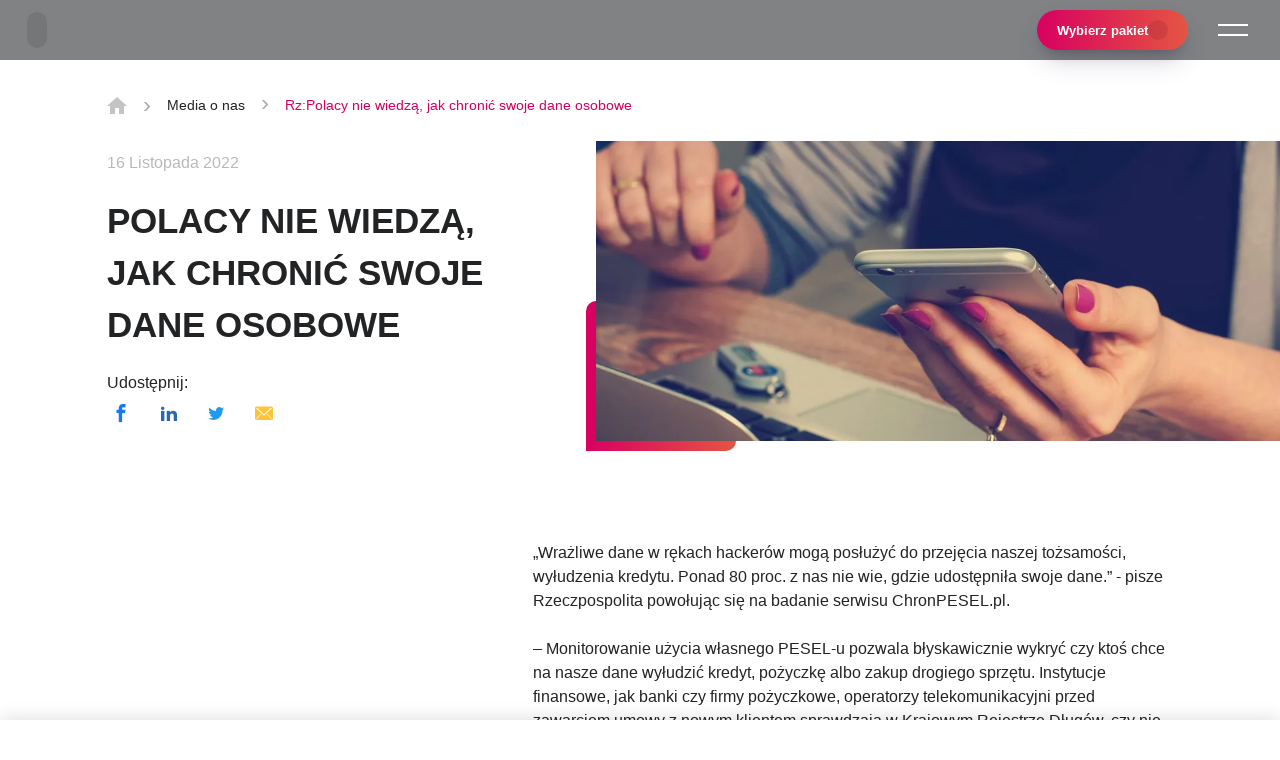

--- FILE ---
content_type: text/html; charset=utf-8
request_url: https://chronpesel.pl/media-o-nas/rz-polacy-nie-wiedza-jak-chronic-swoje-dane-osobowe
body_size: 59401
content:
<!DOCTYPE html>
<html lang="pl">
<head id="head">
<script type="text/javascript" data-cmp-ab="1">window.cmp_enabled = true;</script><script async type="text/javascript" data-cmp-ab="1" src="https://cdn.consentmanager.net/delivery/autoblocking/bbcd177741533.js" data-cmp-host="a.delivery.consentmanager.net" data-cmp-cdn="cdn.consentmanager.net" data-cmp-codesrc="1"></script><script data-cmp-ab="1">window.cmp_block_ignoredomains_temp = ["cdn.ckeditor.com","youtube.com","www.youtube.com","player.vimeo.com","konto.chronpesel.pl","aktywnybaner.rzetelnafirma.pl"];</script>
<meta charset="utf-8" />
<title>Aktualności - media o nas | Chroń PESEL</title>
<link rel='canonical' href='https://chronpesel.pl/media-o-nas/rz-polacy-nie-wiedza-jak-chronic-swoje-dane-osobowe' />
<meta http-equiv="X-UA-Compatible" content="IE=edge" />
<meta name="description" content="Co o nas piszą w mediach? Jak nas postrzegają? Sprawdź co mówią o Chroń PESEL w prasie i telewizji!" />
<meta name="keywords" content="Chroń pesel; pesel; ochrona PESEL; zabezpieczenie PESEL, ochrona danych; dane osobowe; wyłudzenie PESEL; wyłudzenie pożyczki; wyłudzenie kredytu; bezpieczny PESEL, kradzież danych; wyłudzenie danych; kradzież tożsamości; wyciek danych" />
<meta name="viewport" content="width=device-width, initial-scale=1, viewport-fit=cover" />
<meta name="format-detection" content="telephone=no" />
<meta name="google-site-verification" content="VN4eV97Cihh4jluRdGxaskkvDxaMHi_7QedxocXw_20" /><meta name="facebook-domain-verification" content="13apa89tg08iikzmuthg73l7dwinwo" />
<script type="application/ld+json" data-cmp-ab="2">
[{"@context":"https://schema.org","@type":"BreadcrumbList","itemListElement":[{"@type":"ListItem","@id":"https://chronpesel.pl/media-o-nas","position":1,"name":"Media o nas","item":"https://chronpesel.pl/media-o-nas"},{"@type":"ListItem","position":2,"name":"Rz:Polacy nie wiedzą, jak chronić swoje dane osobowe"}]}]
</script>
<link href="[data-uri]" type="image/x-icon" rel="icon" />
<!--googleoff: all-->
<script type='text/javascript' data-cmp-ab="2">
window.arka = {};
window.arka.areFontsLoaded = false;
window.arka.treeStamp = "639045022187480000";
window.arka.projectId = "CHP";
window.arka.isProduction = true;
window.arka.isInternalService = false;
window.arka.contentEditorEnabled = true;
window.arka.contentEditorPublishingAllowed = true;
window.arka.treeSource = "PROD";
window.arka.alts = {};
window.arka.renderGraphQLImmediately = true;
window.arka.useSubtreeOptimization = true;
window.arka.resources = {
toPrefetch: [],
prefetched: []
};
window.arka.clientDictionary = {};
window.arka.queries = {"{ document(type: 'AppData') { customFields(name: ['bottomBarText', 'bottomBarButtonText', 'bottomBarButtonLink', 'bottomBarIsVisible']) { name value } } }":[{"customFields":[{"name":"bottomBarButtonLink","value":"https://chronpesel.pl/cennik?utm_source=strona_glowna&utm_medium=belka&utm_campaign=belka_cennik"},{"name":"bottomBarButtonText","value":"Sprawdź pakiety CHROŃ PESEL"},{"name":"bottomBarIsVisible","value":"true"},{"name":"bottomBarText","value":"Zwiększ bezpieczeństwo swoich danych"}],"children":[]}]};
window.arka.version = 'arka3ssr';
window.arka.errors = [];
window.arka.events = {
requests: [],
engine: [],
react: []
};
window.arka.tree = {"type":"App","id":"App","metadata":{"defaultAliasPath":"/main","metaTitle":"Zadbaj o bezpieczeństwo swoich danych","notFoundAliasPath":"/common/404"},"structure":{"nodeId":1,"type":"App","children":[{"nodeId":7166,"type":"News","children":[{"nodeId":7945,"type":"NewsMediaAboutUsItem","children":[],"cms":{"documentAliases":["/media-o-nas/rz-polacy-nie-wiedza-jak-chronic-swoje-dane-osobo"],"documentName":"Rz:Polacy nie wiedzą, jak chronić swoje dane osobowe","documentPageTitle":"Aktualności - media o nas | Chroń PESEL","documentUrl":"/media-o-nas/rz-polacy-nie-wiedza-jak-chronic-swoje-dane-osobowe","nodeOrder":"22","_backgroundImage":"/getattachment/18e64318-79e2-42db-ba19-739b64986fa1?stamp=638084345327130000","_cmsName":"Rz:Polacy nie wiedzą, jak chronić swoje dane osobowe","_date":"2022-11-16T15:55:13.000Z","_icon":"Text","_lead":"„Wrażliwe dane w rękach hackerów mogą posłużyć do przejęcia naszej tożsamości, wyłudzenia kredytu. Ponad 80 proc. z nas nie wie, gdzie udostępniła swoje dane.” - pisze Rzeczpospolita powołując się na badanie serwisu ChronPESEL.pl.<br /> <br /> – Monitorowanie użycia własnego PESEL-u pozwala błyskawicznie wykryć czy ktoś chce na nasze dane wyłudzić kredyt, pożyczkę albo zakup drogiego sprzętu. Instytucje finansowe, jak banki czy firmy pożyczkowe, operatorzy telekomunikacyjni przed zawarciem umowy z nowym klientem sprawdzają w Krajowym Rejestrze Długów, czy nie jest zadłużony. Tyle, że konsument musi wyrazić na takie sprawdzenie zgodę. Jeśli więc jej nie dawaliśmy, a w ramach monitoringu zostaniemy powiadomieni, że właśnie ktoś weryfikuje naszą wiarygodność płatniczą, to jest to znak, że ktoś próbuje na nasze konto zaciągnąć jakieś zobowiązanie – komentuje dla medium Bartłomiej Drozd, ekspert serwisu ChronPESEL.pl.<br /> <br /> <span style=\"font-size:20px;\"><strong>CZYTAJ WIĘCEJ:&nbsp;</strong></span><a href=\"https://www.rp.pl/dane-osobowe/art37426431-polacy-nie-wiedza-jak-dobrze-chronic-swoje-dane-osobowe\" target=\"_blank\">https://www.rp.pl/dane-osobowe/art37426431-polacy-nie-wiedza-jak-dobrze-chronic-swoje-dane-osobowe</a>","_mediaName":"Rzeczpospolita","_title":"Polacy nie wiedzą, jak chronić swoje dane osobowe"},"id":"/media-o-nas/rz-polacy-nie-wiedza-jak-chronic-swoje-dane-osobowe"}],"cms":{"documentAliases":[],"documentName":"Media o nas","documentPageTitle":"Aktualności - media o nas | Chroń PESEL","documentUrl":"/media-o-nas","nodeOrder":"16","_backButtonTextInChild":"Wróć do informacji z mediów","_backgroundImage":"/getattachment/5f8548a6-c769-4f06-8753-a658e000135d?stamp=638651975974800000","_cmsName":"Media o nas","_description":"Informacje o Chroń PESEL prosto z mediów. Zobacz, co o nas mówią w ogólnopolskiej prasie i telewizji.&nbsp;","_title":"<strong><font color=\"#d80061\">Media </font>o nas&nbsp;</strong>"},"id":"/media-o-nas"},{"nodeId":5764,"type":"Folder","children":[{"nodeId":7734,"type":"Folder","children":[{"nodeId":7735,"type":"File","children":[],"cms":{"documentAliases":[],"documentName":"arrow","documentPageTitle":null,"documentUrl":"/images/icons/arrow?stamp=637786426924170000","nodeOrder":"1","_fileAttachment":"/getattachment/7772f03c-82e3-4d4a-813f-f1e3e59fa7b1?stamp=637786426924170000"},"id":"/images/icons/arrow?stamp=637786426924170000"},{"nodeId":7736,"type":"File","children":[],"cms":{"documentAliases":[],"documentName":"arrowDown","documentPageTitle":null,"documentUrl":"/images/icons/arrowdown?stamp=637786426920100000","nodeOrder":"2","_fileAttachment":"/getattachment/2ea44639-697c-4a15-8f96-1e2032fb1df8?stamp=637786426920100000"},"id":"/images/icons/arrowdown?stamp=637786426920100000"},{"nodeId":7737,"type":"File","children":[],"cms":{"documentAliases":[],"documentName":"arrowGradient","documentPageTitle":null,"documentUrl":"/images/icons/arrowgradient?stamp=637786426915570000","nodeOrder":"3","_fileAttachment":"/getattachment/4fc864f0-c824-4816-b96c-9db3721019df?stamp=637786426915570000"},"id":"/images/icons/arrowgradient?stamp=637786426915570000"},{"nodeId":7738,"type":"File","children":[],"cms":{"documentAliases":[],"documentName":"arrowHorizontal","documentPageTitle":null,"documentUrl":"/images/icons/arrowhorizontal?stamp=637786426909670000","nodeOrder":"4","_fileAttachment":"/getattachment/b517666e-ec80-4974-b749-032618b6740c?stamp=637786426909670000"},"id":"/images/icons/arrowhorizontal?stamp=637786426909670000"},{"nodeId":7739,"type":"File","children":[],"cms":{"documentAliases":[],"documentName":"arrowLeft","documentPageTitle":null,"documentUrl":"/images/icons/arrowleft?stamp=637786426905870000","nodeOrder":"5","_fileAttachment":"/getattachment/aa8661a5-beba-4b5b-8294-cd40dc5944b3?stamp=637786426905870000"},"id":"/images/icons/arrowleft?stamp=637786426905870000"},{"nodeId":7740,"type":"File","children":[],"cms":{"documentAliases":[],"documentName":"arrowUp","documentPageTitle":null,"documentUrl":"/images/icons/arrowup?stamp=637786426902030000","nodeOrder":"6","_fileAttachment":"/getattachment/33199860-3f9d-483a-83e3-a49d0a7dee20?stamp=637786426902030000"},"id":"/images/icons/arrowup?stamp=637786426902030000"},{"nodeId":7741,"type":"File","children":[],"cms":{"documentAliases":[],"documentName":"camera","documentPageTitle":null,"documentUrl":"/images/icons/camera?stamp=637786426897770000","nodeOrder":"7","_fileAttachment":"/getattachment/d68c3166-a62b-4634-95ba-4cb07409a012?stamp=637786426897770000"},"id":"/images/icons/camera?stamp=637786426897770000"},{"nodeId":7742,"type":"File","children":[],"cms":{"documentAliases":[],"documentName":"check","documentPageTitle":null,"documentUrl":"/images/icons/check?stamp=637786426892300000","nodeOrder":"8","_fileAttachment":"/getattachment/fe6c93c5-7f4f-4a0c-9401-f191933b1366?stamp=637786426892300000"},"id":"/images/icons/check?stamp=637786426892300000"},{"nodeId":8038,"type":"File","children":[],"cms":{"documentAliases":[],"documentName":"cyber-pakiet","documentPageTitle":null,"documentUrl":"/images/icons/cyber-pakiet?stamp=638150013421670000","nodeOrder":"9","_fileAttachment":"/getattachment/cba5d02d-aa96-4286-9c5d-a9aa81099207?stamp=638150013421670000"},"id":"/images/icons/cyber-pakiet?stamp=638150013421670000"},{"nodeId":8204,"type":"File","children":[],"cms":{"documentAliases":[],"documentName":"cyberPakiet-podroznik","documentPageTitle":null,"documentUrl":"/images/icons/cyberpakiet-podroznik?stamp=638209678647000000","nodeOrder":"10","_fileAttachment":"/getattachment/3ba5d647-840b-4852-88c4-2f7eaeba29d7?stamp=638209678647000000"},"id":"/images/icons/cyberpakiet-podroznik?stamp=638209678647000000"},{"nodeId":7743,"type":"File","children":[],"cms":{"documentAliases":[],"documentName":"download","documentPageTitle":null,"documentUrl":"/images/icons/download?stamp=637786426887900000","nodeOrder":"11","_fileAttachment":"/getattachment/7618f21b-877a-43a5-b20d-e5707c38cab9?stamp=637786426887900000"},"id":"/images/icons/download?stamp=637786426887900000"},{"nodeId":7744,"type":"File","children":[],"cms":{"documentAliases":[],"documentName":"error","documentPageTitle":null,"documentUrl":"/images/icons/error?stamp=637786426883970000","nodeOrder":"12","_fileAttachment":"/getattachment/c35487f5-b789-4813-9d62-a92773c51393?stamp=637786426883970000"},"id":"/images/icons/error?stamp=637786426883970000"},{"nodeId":7745,"type":"File","children":[],"cms":{"documentAliases":[],"documentName":"exclamationMark","documentPageTitle":null,"documentUrl":"/images/icons/exclamationmark?stamp=637786426879130000","nodeOrder":"13","_fileAttachment":"/getattachment/caefc66d-f3ee-4521-8dd7-c61c4802293a?stamp=637786426879130000"},"id":"/images/icons/exclamationmark?stamp=637786426879130000"},{"nodeId":7746,"type":"File","children":[],"cms":{"documentAliases":[],"documentName":"facebook","documentPageTitle":null,"documentUrl":"/images/icons/facebook?stamp=637786426872700000","nodeOrder":"14","_fileAttachment":"/getattachment/b498cf9a-0733-46bc-9107-0a4ecbb8221c?stamp=637786426872700000"},"id":"/images/icons/facebook?stamp=637786426872700000"},{"nodeId":8210,"type":"File","children":[],"cms":{"documentAliases":[],"documentName":"fiche-new","documentPageTitle":null,"documentUrl":"/images/icons/fiche-new?stamp=638213062807770000","nodeOrder":"15","_fileAttachment":"/getattachment/b2fb8c08-8c5f-4d0c-9c47-43af4cda29c5?stamp=638213062807770000"},"id":"/images/icons/fiche-new?stamp=638213062807770000"},{"nodeId":7822,"type":"File","children":[],"cms":{"documentAliases":[],"documentName":"fingerPrint","documentPageTitle":null,"documentUrl":"/images/icons/fingerprint?stamp=637885640270570000","nodeOrder":"16","_fileAttachment":"/getattachment/36d4b4cf-288e-4847-af93-9002571b1a30?stamp=637885640270570000"},"id":"/images/icons/fingerprint?stamp=637885640270570000"},{"nodeId":7970,"type":"File","children":[],"cms":{"documentAliases":[],"documentName":"FPS","documentPageTitle":null,"documentUrl":"/images/icons/fps?stamp=638120704620200000","nodeOrder":"17","_fileAttachment":"/getattachment/7e01431e-b038-4229-b40b-6fcc92fd2d44?stamp=638120704620200000"},"id":"/images/icons/fps?stamp=638120704620200000"},{"nodeId":7747,"type":"File","children":[],"cms":{"documentAliases":[],"documentName":"homeIcon","documentPageTitle":null,"documentUrl":"/images/icons/homeicon?stamp=637786426869030000","nodeOrder":"18","_fileAttachment":"/getattachment/a827bcd5-8ddc-4c11-a547-ec466e5860b0?stamp=637786426869030000"},"id":"/images/icons/homeicon?stamp=637786426869030000"},{"nodeId":8211,"type":"File","children":[],"cms":{"documentAliases":[],"documentName":"icon-fb","documentPageTitle":null,"documentUrl":"/images/icons/icon-fb?stamp=638213062876630000","nodeOrder":"19","_fileAttachment":"/getattachment/959e7ae2-fee1-488c-a058-6588bfb1b947?stamp=638213062876630000"},"id":"/images/icons/icon-fb?stamp=638213062876630000"},{"nodeId":8212,"type":"File","children":[],"cms":{"documentAliases":[],"documentName":"icon-in","documentPageTitle":null,"documentUrl":"/images/icons/icon-in?stamp=638213062963970000","nodeOrder":"20","_fileAttachment":"/getattachment/72e691e7-b508-4756-9e6e-3ca560b923b4?stamp=638213062963970000"},"id":"/images/icons/icon-in?stamp=638213062963970000"},{"nodeId":7748,"type":"File","children":[],"cms":{"documentAliases":[],"documentName":"info","documentPageTitle":null,"documentUrl":"/images/icons/info?stamp=637786426865600000","nodeOrder":"21","_fileAttachment":"/getattachment/3ce09aef-f41b-4916-af8b-960771c8c646?stamp=637786426865600000"},"id":"/images/icons/info?stamp=637786426865600000"},{"nodeId":7749,"type":"File","children":[],"cms":{"documentAliases":[],"documentName":"login","documentPageTitle":null,"documentUrl":"/images/icons/login?stamp=637786426861400000","nodeOrder":"22","_fileAttachment":"/getattachment/5ff2be13-b8cf-48e0-bc27-9b8759900685?stamp=637786426861400000"},"id":"/images/icons/login?stamp=637786426861400000"},{"nodeId":7750,"type":"File","children":[],"cms":{"documentAliases":[],"documentName":"logo","documentPageTitle":null,"documentUrl":"/images/icons/logo?stamp=637786426856270000","nodeOrder":"23","_fileAttachment":"/getattachment/2db38faf-af04-4311-b389-af2954041533?stamp=637786426856270000"},"id":"/images/icons/logo?stamp=637786426856270000"},{"nodeId":7959,"type":"File","children":[],"cms":{"documentAliases":[],"documentName":"logo-applepay","documentPageTitle":null,"documentUrl":"/images/icons/logo-applepay?stamp=638109374692230000","nodeOrder":"24","_fileAttachment":"/getattachment/c46ae5f4-6368-43ae-990b-ac3f51a79a1f?stamp=638109374692230000"},"id":"/images/icons/logo-applepay?stamp=638109374692230000"},{"nodeId":8317,"type":"File","children":[],"cms":{"documentAliases":[],"documentName":"logo-autopay","documentPageTitle":null,"documentUrl":"/images/icons/logo-autopay?stamp=638289970217230000","nodeOrder":"25","_fileAttachment":"/getattachment/01711c76-60f7-497e-8232-2828075e84e8?stamp=638289970217230000"},"id":"/images/icons/logo-autopay?stamp=638289970217230000"},{"nodeId":7960,"type":"File","children":[],"cms":{"documentAliases":[],"documentName":"logo-blik","documentPageTitle":null,"documentUrl":"/images/icons/logo-blik?stamp=638109374806930000","nodeOrder":"26","_fileAttachment":"/getattachment/d6bc6340-a4a8-40b4-a527-4e4309b5bbaf?stamp=638109374806930000"},"id":"/images/icons/logo-blik?stamp=638109374806930000"},{"nodeId":7961,"type":"File","children":[],"cms":{"documentAliases":[],"documentName":"logo-bluemedia","documentPageTitle":null,"documentUrl":"/images/icons/logo-bluemedia?stamp=638109374975270000","nodeOrder":"27","_fileAttachment":"/getattachment/ca675e36-feab-4a20-8f42-65d7db447dbf?stamp=638109374975270000"},"id":"/images/icons/logo-bluemedia?stamp=638109374975270000"},{"nodeId":7751,"type":"File","children":[],"cms":{"documentAliases":[],"documentName":"logo-ec","documentPageTitle":null,"documentUrl":"/images/icons/logo-ec?stamp=637786426852970000","nodeOrder":"28","_fileAttachment":"/getattachment/fdf4f0c8-9a8c-4942-99de-53e03459c1b4?stamp=637786426852970000"},"id":"/images/icons/logo-ec?stamp=637786426852970000"},{"nodeId":7962,"type":"File","children":[],"cms":{"documentAliases":[],"documentName":"logo-googlepay","documentPageTitle":null,"documentUrl":"/images/icons/logo-googlepay?stamp=638109375114100000","nodeOrder":"29","_fileAttachment":"/getattachment/a5d2544c-9ff9-4ea6-8659-2a6199ce978f?stamp=638109375114100000"},"id":"/images/icons/logo-googlepay?stamp=638109375114100000"},{"nodeId":7752,"type":"File","children":[],"cms":{"documentAliases":[],"documentName":"logo-kg","documentPageTitle":null,"documentUrl":"/images/icons/logo-kg?stamp=637786426850100000","nodeOrder":"30","_fileAttachment":"/getattachment/822b5ff4-779e-40c5-a019-dbee7d594961?stamp=637786426850100000"},"id":"/images/icons/logo-kg?stamp=637786426850100000"},{"nodeId":7753,"type":"File","children":[],"cms":{"documentAliases":[],"documentName":"logo-krd","documentPageTitle":null,"documentUrl":"/images/icons/logo-krd?stamp=637786426847100000","nodeOrder":"31","_fileAttachment":"/getattachment/ca1eae02-ad00-4ebe-b56e-1d7435e85060?stamp=637786426847100000"},"id":"/images/icons/logo-krd?stamp=637786426847100000"},{"nodeId":7963,"type":"File","children":[],"cms":{"documentAliases":[],"documentName":"logo-mastercard-new","documentPageTitle":null,"documentUrl":"/images/icons/logo-mastercard-new?stamp=638109375206130000","nodeOrder":"32","_fileAttachment":"/getattachment/fc9303dd-a41e-41dc-93cf-0b2d8213cb00?stamp=638109375206130000"},"id":"/images/icons/logo-mastercard-new?stamp=638109375206130000"},{"nodeId":7754,"type":"File","children":[],"cms":{"documentAliases":[],"documentName":"logo-mc","documentPageTitle":null,"documentUrl":"/images/icons/logo-mc?stamp=637786426843500000","nodeOrder":"33","_fileAttachment":"/getattachment/0e607494-aa96-4a24-86cb-73b158a1c9fc?stamp=637786426843500000"},"id":"/images/icons/logo-mc?stamp=637786426843500000"},{"nodeId":7755,"type":"File","children":[],"cms":{"documentAliases":[],"documentName":"logo-rzf","documentPageTitle":null,"documentUrl":"/images/icons/logo-rzf?stamp=637786426838970000","nodeOrder":"34","_fileAttachment":"/getattachment/fc8b71b6-3bb2-444c-91d3-029b1dc18f66?stamp=637786426838970000"},"id":"/images/icons/logo-rzf?stamp=637786426838970000"},{"nodeId":7756,"type":"File","children":[],"cms":{"documentAliases":[],"documentName":"logo-tue","documentPageTitle":null,"documentUrl":"/images/icons/logo-tue?stamp=637786426835530000","nodeOrder":"35","_fileAttachment":"/getattachment/e4049786-ae36-4d97-bb24-e18c73b07b9f?stamp=637786426835530000"},"id":"/images/icons/logo-tue?stamp=637786426835530000"},{"nodeId":7757,"type":"File","children":[],"cms":{"documentAliases":[],"documentName":"logo-visa","documentPageTitle":null,"documentUrl":"/images/icons/logo-visa?stamp=637786426829900000","nodeOrder":"36","_fileAttachment":"/getattachment/19c5ac0b-ab85-450a-bd59-7ff8b5dc5079?stamp=637786426829900000"},"id":"/images/icons/logo-visa?stamp=637786426829900000"},{"nodeId":7964,"type":"File","children":[],"cms":{"documentAliases":[],"documentName":"logo-visa-new","documentPageTitle":null,"documentUrl":"/images/icons/logo-visa-new?stamp=638109375308270000","nodeOrder":"37","_fileAttachment":"/getattachment/4c6c96bf-1923-413a-8fc9-d32942a09bf0?stamp=638109375308270000"},"id":"/images/icons/logo-visa-new?stamp=638109375308270000"},{"nodeId":7758,"type":"File","children":[],"cms":{"documentAliases":[],"documentName":"offerWheel-circleMobile","documentPageTitle":null,"documentUrl":"/images/icons/offerwheel-circlemobile?stamp=637786434248600000","nodeOrder":"38","_fileAttachment":"/getattachment/b2d3a431-39a1-4495-9cdc-bc4910f3bb48?stamp=637786434248600000"},"id":"/images/icons/offerwheel-circlemobile?stamp=637786434248600000"},{"nodeId":7759,"type":"File","children":[],"cms":{"documentAliases":[],"documentName":"offerWheel-icons","documentPageTitle":null,"documentUrl":"/images/icons/offerwheel-icons?stamp=637786427140900000","nodeOrder":"39","_fileAttachment":"/getattachment/334b6124-87de-4261-be8a-3cbfb8f82187?stamp=637786427140900000"},"id":"/images/icons/offerwheel-icons?stamp=637786427140900000"},{"nodeId":7760,"type":"File","children":[],"cms":{"documentAliases":[],"documentName":"offerWheel-iconsMobile","documentPageTitle":null,"documentUrl":"/images/icons/offerwheel-iconsmobile?stamp=637786427134170000","nodeOrder":"40","_fileAttachment":"/getattachment/1a93ef32-40ff-49a0-af63-4a970de7a95e?stamp=637786427134170000"},"id":"/images/icons/offerwheel-iconsmobile?stamp=637786427134170000"},{"nodeId":7761,"type":"File","children":[],"cms":{"documentAliases":[],"documentName":"offerWheel-logo","documentPageTitle":null,"documentUrl":"/images/icons/offerwheel-logo?stamp=637786427129170000","nodeOrder":"41","_fileAttachment":"/getattachment/25e9f9de-80d3-4831-b52a-8d100d981e14?stamp=637786427129170000"},"id":"/images/icons/offerwheel-logo?stamp=637786427129170000"},{"nodeId":7762,"type":"File","children":[],"cms":{"documentAliases":[],"documentName":"offerWheel-outlineBig","documentPageTitle":null,"documentUrl":"/images/icons/offerwheel-outlinebig?stamp=637786427124330000","nodeOrder":"42","_fileAttachment":"/getattachment/689ffe68-5b88-477f-84ce-3510927ee0fe?stamp=637786427124330000"},"id":"/images/icons/offerwheel-outlinebig?stamp=637786427124330000"},{"nodeId":7763,"type":"File","children":[],"cms":{"documentAliases":[],"documentName":"offerWheel-outlineSmall","documentPageTitle":null,"documentUrl":"/images/icons/offerwheel-outlinesmall?stamp=637786427118070000","nodeOrder":"43","_fileAttachment":"/getattachment/b4a48a6d-b611-4b16-b0f6-5b5a57b4c0ac?stamp=637786427118070000"},"id":"/images/icons/offerwheel-outlinesmall?stamp=637786427118070000"},{"nodeId":7764,"type":"File","children":[],"cms":{"documentAliases":[],"documentName":"padlock","documentPageTitle":null,"documentUrl":"/images/icons/padlock?stamp=637786427110800000","nodeOrder":"44","_fileAttachment":"/getattachment/1496ed2c-dcf3-4d8e-bd31-4bc97fbbe4c3?stamp=637786427110800000"},"id":"/images/icons/padlock?stamp=637786427110800000"},{"nodeId":7765,"type":"File","children":[],"cms":{"documentAliases":[],"documentName":"page","documentPageTitle":null,"documentUrl":"/images/icons/page?stamp=637786427105970000","nodeOrder":"45","_fileAttachment":"/getattachment/a87dca0a-5946-4723-8e04-814394102136?stamp=637786427105970000"},"id":"/images/icons/page?stamp=637786427105970000"},{"nodeId":7926,"type":"File","children":[],"cms":{"documentAliases":[],"documentName":"play","documentPageTitle":null,"documentUrl":"/images/icons/play?stamp=638064531901500000","nodeOrder":"46","_fileAttachment":"/getattachment/54293aea-c269-4928-8ce9-7b17693a19f6?stamp=638064531901500000"},"id":"/images/icons/play?stamp=638064531901500000"},{"nodeId":7766,"type":"File","children":[],"cms":{"documentAliases":[],"documentName":"priceList-iconFalse","documentPageTitle":null,"documentUrl":"/images/icons/pricelist-iconfalse?stamp=638078264097000000","nodeOrder":"47","_fileAttachment":"/getattachment/6875b3dc-9936-41e1-a12d-e3c8840a9582?stamp=638078264097000000"},"id":"/images/icons/pricelist-iconfalse?stamp=638078264097000000"},{"nodeId":7969,"type":"File","children":[],"cms":{"documentAliases":[],"documentName":"priceList-iconFalse2","documentPageTitle":null,"documentUrl":"/images/icons/pricelist-iconfalse2?stamp=638120642314270000","nodeOrder":"48","_fileAttachment":"/getattachment/69ba443f-37d8-4e85-bec7-9d33a052f11a?stamp=638120642314270000"},"id":"/images/icons/pricelist-iconfalse2?stamp=638120642314270000"},{"nodeId":7767,"type":"File","children":[],"cms":{"documentAliases":[],"documentName":"priceList-iconGold","documentPageTitle":null,"documentUrl":"/images/icons/pricelist-icongold?stamp=637786427096530000","nodeOrder":"49","_fileAttachment":"/getattachment/d7587635-8d9e-41f5-8a7d-ebf74227818e?stamp=637786427096530000"},"id":"/images/icons/pricelist-icongold?stamp=637786427096530000"},{"nodeId":7812,"type":"File","children":[],"cms":{"documentAliases":[],"documentName":"priceList-iconLevel_1","documentPageTitle":null,"documentUrl":"/images/icons/pricelist-iconlevel_1?stamp=637855307020270000","nodeOrder":"50","_fileAttachment":"/getattachment/d2b54f11-adc2-4296-b9ea-28f79632dbe9?stamp=637855307020270000"},"id":"/images/icons/pricelist-iconlevel_1?stamp=637855307020270000"},{"nodeId":7814,"type":"File","children":[],"cms":{"documentAliases":[],"documentName":"priceList-iconLevel_2","documentPageTitle":null,"documentUrl":"/images/icons/pricelist-iconlevel_2?stamp=637855309687370000","nodeOrder":"51","_fileAttachment":"/getattachment/84b65532-b0f7-4d81-99e6-0a03064f490e?stamp=637855309687370000"},"id":"/images/icons/pricelist-iconlevel_2?stamp=637855309687370000"},{"nodeId":7815,"type":"File","children":[],"cms":{"documentAliases":[],"documentName":"priceList-iconLevel_3","documentPageTitle":null,"documentUrl":"/images/icons/pricelist-iconlevel_3?stamp=637855311886700000","nodeOrder":"52","_fileAttachment":"/getattachment/9947e1ee-4f6f-4d33-bf63-7ed8f68c1d19?stamp=637855311886700000"},"id":"/images/icons/pricelist-iconlevel_3?stamp=637855311886700000"},{"nodeId":7768,"type":"File","children":[],"cms":{"documentAliases":[],"documentName":"priceList-iconPlatinum","documentPageTitle":null,"documentUrl":"/images/icons/pricelist-iconplatinum?stamp=637786427091900000","nodeOrder":"53","_fileAttachment":"/getattachment/5495b5c1-1190-43a9-84e4-1fe472c34823?stamp=637786427091900000"},"id":"/images/icons/pricelist-iconplatinum?stamp=637786427091900000"},{"nodeId":7769,"type":"File","children":[],"cms":{"documentAliases":[],"documentName":"priceList-iconSeasonal","documentPageTitle":null,"documentUrl":"/images/icons/pricelist-iconseasonal?stamp=637786427086700000","nodeOrder":"54","_fileAttachment":"/getattachment/615ef163-b92a-4313-b254-b3c4e4655433?stamp=637786427086700000"},"id":"/images/icons/pricelist-iconseasonal?stamp=637786427086700000"},{"nodeId":7770,"type":"File","children":[],"cms":{"documentAliases":[],"documentName":"priceList-iconTrue","documentPageTitle":null,"documentUrl":"/images/icons/pricelist-icontrue?stamp=638077510765630000","nodeOrder":"55","_fileAttachment":"/getattachment/e9b1df48-bdea-4c27-9520-9a40407944ea?stamp=638077510765630000"},"id":"/images/icons/pricelist-icontrue?stamp=638077510765630000"},{"nodeId":7968,"type":"File","children":[],"cms":{"documentAliases":[],"documentName":"priceList-iconTrue2","documentPageTitle":null,"documentUrl":"/images/icons/pricelist-icontrue2?stamp=638120642159470000","nodeOrder":"56","_fileAttachment":"/getattachment/dfbe4987-b56e-4542-89b4-129597d7aba8?stamp=638120642159470000"},"id":"/images/icons/pricelist-icontrue2?stamp=638120642159470000"},{"nodeId":7818,"type":"File","children":[],"cms":{"documentAliases":[],"documentName":"priceList-info","documentPageTitle":null,"documentUrl":"/images/icons/pricelist-info?stamp=637864757311200000","nodeOrder":"57","_fileAttachment":"/getattachment/c1c5d9bb-4fc0-4f27-85a4-44e25bb654b9?stamp=637864757311200000"},"id":"/images/icons/pricelist-info?stamp=637864757311200000"},{"nodeId":7971,"type":"File","children":[],"cms":{"documentAliases":[],"documentName":"priceListSliderArrow","documentPageTitle":null,"documentUrl":"/images/icons/pricelistsliderarrow?stamp=638121461209970000","nodeOrder":"58","_fileAttachment":"/getattachment/38dabc53-73ac-4ab6-b7f6-38c562d1d9c5?stamp=638121461209970000"},"id":"/images/icons/pricelistsliderarrow?stamp=638121461209970000"},{"nodeId":7771,"type":"File","children":[],"cms":{"documentAliases":[],"documentName":"priceListSummary-iconGold","documentPageTitle":null,"documentUrl":"/images/icons/pricelistsummary-icongold?stamp=637786427075730000","nodeOrder":"59","_fileAttachment":"/getattachment/dd262ee9-f5c9-4af1-9e7f-3c9c61c5ed56?stamp=637786427075730000"},"id":"/images/icons/pricelistsummary-icongold?stamp=637786427075730000"},{"nodeId":7772,"type":"File","children":[],"cms":{"documentAliases":[],"documentName":"priceListSummary-iconPlatinum","documentPageTitle":null,"documentUrl":"/images/icons/pricelistsummary-iconplatinum?stamp=637786427069470000","nodeOrder":"60","_fileAttachment":"/getattachment/3129c09c-3614-46c2-b2ec-e1b6ccae873a?stamp=637786427069470000"},"id":"/images/icons/pricelistsummary-iconplatinum?stamp=637786427069470000"},{"nodeId":7773,"type":"File","children":[],"cms":{"documentAliases":[],"documentName":"priceListSummary-iconSeasonal","documentPageTitle":null,"documentUrl":"/images/icons/pricelistsummary-iconseasonal?stamp=637786427064530000","nodeOrder":"61","_fileAttachment":"/getattachment/139f82f2-634d-43ee-9d72-1ea9b455cef6?stamp=637786427064530000"},"id":"/images/icons/pricelistsummary-iconseasonal?stamp=637786427064530000"},{"nodeId":8039,"type":"File","children":[],"cms":{"documentAliases":[],"documentName":"quote-icon","documentPageTitle":null,"documentUrl":"/images/icons/quote-icon?stamp=638150013718900000","nodeOrder":"62","_fileAttachment":"/getattachment/123f33ea-5a19-4e4c-87db-1cf4d7da4099?stamp=638150013718900000"},"id":"/images/icons/quote-icon?stamp=638150013718900000"},{"nodeId":7774,"type":"File","children":[],"cms":{"documentAliases":[],"documentName":"rating-star-empty","documentPageTitle":null,"documentUrl":"/images/icons/rating-star-empty?stamp=637786426824870000","nodeOrder":"63","_fileAttachment":"/getattachment/483c66b0-d62d-45e3-8b6c-18bbd74477fa?stamp=637786426824870000"},"id":"/images/icons/rating-star-empty?stamp=637786426824870000"},{"nodeId":7775,"type":"File","children":[],"cms":{"documentAliases":[],"documentName":"rating-star-filled","documentPageTitle":null,"documentUrl":"/images/icons/rating-star-filled?stamp=637786427057630000","nodeOrder":"64","_fileAttachment":"/getattachment/3400e1e3-476e-4650-afee-dd52da5a2e0f?stamp=637786427057630000"},"id":"/images/icons/rating-star-filled?stamp=637786427057630000"},{"nodeId":7776,"type":"File","children":[],"cms":{"documentAliases":[],"documentName":"rating-star-partial","documentPageTitle":null,"documentUrl":"/images/icons/rating-star-partial?stamp=637786427051000000","nodeOrder":"65","_fileAttachment":"/getattachment/15366270-f8cd-49b0-bfa0-6626431b65ee?stamp=637786427051000000"},"id":"/images/icons/rating-star-partial?stamp=637786427051000000"},{"nodeId":7777,"type":"File","children":[],"cms":{"documentAliases":[],"documentName":"sale","documentPageTitle":null,"documentUrl":"/images/icons/sale?stamp=637786426818170000","nodeOrder":"66","_fileAttachment":"/getattachment/f8d60ec8-598e-42bc-a30e-f4668c2eac99?stamp=637786426818170000"},"id":"/images/icons/sale?stamp=637786426818170000"},{"nodeId":7778,"type":"File","children":[],"cms":{"documentAliases":[],"documentName":"separator","documentPageTitle":null,"documentUrl":"/images/icons/separator?stamp=637786427045200000","nodeOrder":"67","_fileAttachment":"/getattachment/5847c16a-72c4-4205-8889-ac57c073176f?stamp=637786427045200000"},"id":"/images/icons/separator?stamp=637786427045200000"},{"nodeId":8023,"type":"File","children":[],"cms":{"documentAliases":[],"documentName":"servicesArrow","documentPageTitle":null,"documentUrl":"/images/icons/servicesarrow?stamp=638149125026530000","nodeOrder":"68","_fileAttachment":"/getattachment/7fe02069-5a0e-4cde-a336-e64bb4886ca8?stamp=638149125026530000"},"id":"/images/icons/servicesarrow?stamp=638149125026530000"},{"nodeId":7779,"type":"File","children":[],"cms":{"documentAliases":[],"documentName":"signUp","documentPageTitle":null,"documentUrl":"/images/icons/signup?stamp=637786427040830000","nodeOrder":"69","_fileAttachment":"/getattachment/c9a47559-f4d1-438a-a0ef-09df7f24588d?stamp=637786427040830000"},"id":"/images/icons/signup?stamp=637786427040830000"},{"nodeId":7780,"type":"File","children":[],"cms":{"documentAliases":[],"documentName":"text","documentPageTitle":null,"documentUrl":"/images/icons/text?stamp=637786427036470000","nodeOrder":"70","_fileAttachment":"/getattachment/a37b3d5a-8d55-4f98-b8d5-ed6265c8a37e?stamp=637786427036470000"},"id":"/images/icons/text?stamp=637786427036470000"},{"nodeId":7781,"type":"File","children":[],"cms":{"documentAliases":[],"documentName":"warning","documentPageTitle":null,"documentUrl":"/images/icons/warning?stamp=637786427032200000","nodeOrder":"71","_fileAttachment":"/getattachment/f112cd32-50f9-48f0-b306-8a813db1b685?stamp=637786427032200000"},"id":"/images/icons/warning?stamp=637786427032200000"}],"cms":{"documentAliases":[],"documentName":"Icons","documentPageTitle":null,"documentUrl":"/images/icons","nodeOrder":"1"},"id":"/images/icons"},{"nodeId":8311,"type":"File","children":[],"cms":{"documentAliases":[],"documentName":"chronpesel_logo","documentPageTitle":null,"documentUrl":"/images/chronpesel_logo?stamp=638272691260600000","nodeOrder":"2","_fileAttachment":"/getattachment/3ce55cf3-2c30-4db7-8e0f-d1852c876129?stamp=638272691260600000"},"id":"/images/chronpesel_logo?stamp=638272691260600000"},{"nodeId":8309,"type":"File","children":[],"cms":{"documentAliases":[],"documentName":"icon_k5","documentPageTitle":null,"documentUrl":"/images/icon_k5?stamp=638272557517230000","nodeOrder":"3","_fileAttachment":"/getattachment/9189e6ae-21a3-4df1-99ed-e27a45d3c80b?stamp=638272557517230000"},"id":"/images/icon_k5?stamp=638272557517230000"},{"nodeId":7954,"type":"File","children":[],"cms":{"documentAliases":[],"documentName":"chp-falszywy_sms-slider-mobile","documentPageTitle":null,"documentUrl":"/images/chp-falszywy_sms-slider-mobile?stamp=638101653567000000","nodeOrder":"4","_fileAttachment":"/getattachment/0c2bea64-d61d-457f-a1f8-7b4264907960?stamp=638101653567000000"},"id":"/images/chp-falszywy_sms-slider-mobile?stamp=638101653567000000"},{"nodeId":7955,"type":"File","children":[],"cms":{"documentAliases":[],"documentName":"chp-falszywy_sms-slider-mobile-1-bubble@2x","documentPageTitle":null,"documentUrl":"/images/chp-falszywy_sms-slider-mobile-1-bubble@2x?stamp=638101653739200000","nodeOrder":"5","_fileAttachment":"/getattachment/4eeab253-0f93-4e0e-a8e2-613e5cf612ac?stamp=638101653739200000"},"id":"/images/chp-falszywy_sms-slider-mobile-1-bubble@2x?stamp=638101653739200000"},{"nodeId":7924,"type":"File","children":[],"cms":{"documentAliases":[],"documentName":"Bombka","documentPageTitle":null,"documentUrl":"/images/bombka?stamp=638064528294700000","nodeOrder":"6","_fileAttachment":"/getattachment/5f1922d8-daba-436e-9049-2f2f298f07f7?stamp=638064528294700000"},"id":"/images/bombka?stamp=638064528294700000"},{"nodeId":5765,"type":"File","children":[],"cms":{"documentAliases":[],"documentName":"chp-imageWithDescription","documentPageTitle":null,"documentUrl":"/images/chp-imagewithdescription?stamp=637602183348100000","nodeOrder":"7","_fileAttachment":"/getattachment/9a2a0a5d-e860-46b4-a18a-349f650f91d8?stamp=637602183348100000"},"id":"/images/chp-imagewithdescription?stamp=637602183348100000"},{"nodeId":5766,"type":"File","children":[],"cms":{"documentAliases":[],"documentName":"chp-list-bullet","documentPageTitle":null,"documentUrl":"/images/chp-list-bullet?stamp=637602183481700000","nodeOrder":"8","_fileAttachment":"/getattachment/91e2673a-f28e-485a-aaa8-4c166c188f6e?stamp=637602183481700000"},"id":"/images/chp-list-bullet?stamp=637602183481700000"},{"nodeId":5767,"type":"File","children":[],"cms":{"documentAliases":[],"documentName":"chp-list-bullet-white","documentPageTitle":null,"documentUrl":"/images/chp-list-bullet-white?stamp=637602183586830000","nodeOrder":"9","_fileAttachment":"/getattachment/b30085eb-b30a-45c9-81b7-9839a716f61f?stamp=637602183586830000"},"id":"/images/chp-list-bullet-white?stamp=637602183586830000"},{"nodeId":8548,"type":"File","children":[],"cms":{"documentAliases":[],"documentName":"chp-list-bullet-arrow","documentPageTitle":null,"documentUrl":"/images/chp-list-bullet-arrow?stamp=638536177439600000","nodeOrder":"10","_fileAttachment":"/getattachment/fd1c2167-9389-4e7f-9420-9d67bae8ac8d?stamp=638536177439600000"},"id":"/images/chp-list-bullet-arrow?stamp=638536177439600000"},{"nodeId":5821,"type":"File","children":[],"cms":{"documentAliases":[],"documentName":"chp-logotype-big","documentPageTitle":null,"documentUrl":"/images/chp-logotype-big?stamp=637602298735930000","nodeOrder":"11","_fileAttachment":"/getattachment/a009bfb9-d340-4af8-a88a-58fd478d00e6?stamp=637602298735930000"},"id":"/images/chp-logotype-big?stamp=637602298735930000"},{"nodeId":5822,"type":"File","children":[],"cms":{"documentAliases":[],"documentName":"chp-play-icon","documentPageTitle":null,"documentUrl":"/images/chp-play-icon?stamp=637602298842030000","nodeOrder":"12","_fileAttachment":"/getattachment/71e58383-6b86-4515-83e8-6971e6ecb5af?stamp=637602298842030000"},"id":"/images/chp-play-icon?stamp=637602298842030000"},{"nodeId":5823,"type":"File","children":[],"cms":{"documentAliases":[],"documentName":"chp-promo-bg","documentPageTitle":null,"documentUrl":"/images/chp-promo-bg?stamp=637602302593270000","nodeOrder":"13","_fileAttachment":"/getattachment/dcbdc2b7-f46b-4102-8fd9-82a9a5f3fcef?stamp=637602302593270000"},"id":"/images/chp-promo-bg?stamp=637602302593270000"},{"nodeId":7819,"type":"File","children":[],"cms":{"documentAliases":[],"documentName":"chp-shield-bullet","documentPageTitle":null,"documentUrl":"/images/chp-shield-bullet?stamp=637872493565730000","nodeOrder":"14","_fileAttachment":"/getattachment/88d8c2dc-ecb1-43d8-ab69-f83907037b0b?stamp=637872493565730000"},"id":"/images/chp-shield-bullet?stamp=637872493565730000"},{"nodeId":7477,"type":"File","children":[],"cms":{"documentAliases":[],"documentName":"chp-whereInformation-desktop","documentPageTitle":null,"documentUrl":"/images/chp-whereinformation-desktop?stamp=637769893522400000","nodeOrder":"15","_fileAttachment":"/getattachment/4723fd2f-fc61-4b2e-829d-b32afc0206e8?stamp=637769893522400000"},"id":"/images/chp-whereinformation-desktop?stamp=637769893522400000"},{"nodeId":7478,"type":"File","children":[],"cms":{"documentAliases":[],"documentName":"chp-whereInformation-mobile","documentPageTitle":null,"documentUrl":"/images/chp-whereinformation-mobile?stamp=637769893588930000","nodeOrder":"16","_fileAttachment":"/getattachment/8a6a5046-c030-49c3-91fe-0c5031e6f1e7?stamp=637769893588930000"},"id":"/images/chp-whereinformation-mobile?stamp=637769893588930000"},{"nodeId":7479,"type":"File","children":[],"cms":{"documentAliases":[],"documentName":"chp-whereInformation-tablet","documentPageTitle":null,"documentUrl":"/images/chp-whereinformation-tablet?stamp=637769893643570000","nodeOrder":"17","_fileAttachment":"/getattachment/75d7b3a4-9a5f-481d-8934-ac44a19dce72?stamp=637769893643570000"},"id":"/images/chp-whereinformation-tablet?stamp=637769893643570000"},{"nodeId":8313,"type":"File","children":[],"cms":{"documentAliases":[],"documentName":"kontakt_ikona","documentPageTitle":null,"documentUrl":"/images/kontakt_ikona?stamp=638272691850970000","nodeOrder":"18","_fileAttachment":"/getattachment/49e1925f-d25d-49f7-bd05-62a11edf7ad4?stamp=638272691850970000"},"id":"/images/kontakt_ikona?stamp=638272691850970000"},{"nodeId":7374,"type":"File","children":[],"cms":{"documentAliases":[],"documentName":"logo","documentPageTitle":null,"documentUrl":"/images/logo?stamp=638025523657370000","nodeOrder":"19","_fileAttachment":"/getattachment/d09a2aea-3770-45d5-a82c-6477f1e69c30?stamp=638025523657370000"},"id":"/images/logo?stamp=638025523657370000"},{"nodeId":8310,"type":"File","children":[],"cms":{"documentAliases":[],"documentName":"logo_fakturatka","documentPageTitle":null,"documentUrl":"/images/logo_fakturatka?stamp=638272557851230000","nodeOrder":"20","_fileAttachment":"/getattachment/1eea4c44-f607-4d98-95a9-cdaf0840c455?stamp=638272557851230000"},"id":"/images/logo_fakturatka?stamp=638272557851230000"},{"nodeId":7909,"type":"File","children":[],"cms":{"documentAliases":[],"documentName":"logo_tumski_bridge","documentPageTitle":null,"documentUrl":"/images/logo_tumski_bridge?stamp=638035871723370000","nodeOrder":"21","_fileAttachment":"/getattachment/6f2dddcf-fb24-41fe-8672-f796b5b0b355?stamp=638035871723370000"},"id":"/images/logo_tumski_bridge?stamp=638035871723370000"},{"nodeId":7910,"type":"File","children":[],"cms":{"documentAliases":[],"documentName":"logo_tumski_bridge-sm","documentPageTitle":null,"documentUrl":"/images/logo_tumski_bridge-sm?stamp=638025529271500000","nodeOrder":"22","_fileAttachment":"/getattachment/2888b923-4c35-417b-91d8-76cbbeb8ee44?stamp=638025529271500000"},"id":"/images/logo_tumski_bridge-sm?stamp=638025529271500000"},{"nodeId":8314,"type":"File","children":[],"cms":{"documentAliases":[],"documentName":"miloan","documentPageTitle":null,"documentUrl":"/images/miloan?stamp=638272692414170000","nodeOrder":"23","_fileAttachment":"/getattachment/e9075965-facf-4ae1-91e8-7212b0c11763?stamp=638272692414170000"},"id":"/images/miloan?stamp=638272692414170000"},{"nodeId":8315,"type":"File","children":[],"cms":{"documentAliases":[],"documentName":"postac_1","documentPageTitle":null,"documentUrl":"/images/postac_1?stamp=638272694364070000","nodeOrder":"24","_fileAttachment":"/getattachment/d988830c-4aa7-4411-a761-6d4994616299?stamp=638272694364070000"},"id":"/images/postac_1?stamp=638272694364070000"},{"nodeId":8316,"type":"File","children":[],"cms":{"documentAliases":[],"documentName":"postac_2","documentPageTitle":null,"documentUrl":"/images/postac_2?stamp=638272694524230000","nodeOrder":"25","_fileAttachment":"/getattachment/579b1be5-7cd3-47c8-9970-20f98963682f?stamp=638272694524230000"},"id":"/images/postac_2?stamp=638272694524230000"},{"nodeId":7944,"type":"File","children":[],"cms":{"documentAliases":[],"documentName":"test_logo_tumski_bridge7","documentPageTitle":null,"documentUrl":"/images/test_logo_tumski_bridge7?stamp=638082516006100000","nodeOrder":"26","_fileAttachment":"/getattachment/f7a045c8-29f7-4b13-98ad-880b4151e452?stamp=638082516006100000"},"id":"/images/test_logo_tumski_bridge7?stamp=638082516006100000"}],"cms":{"documentAliases":[],"documentName":"Images","documentPageTitle":null,"documentUrl":"/images","nodeOrder":"35"},"id":"/images"},{"nodeId":5955,"type":"PageWithTitle","children":[{"nodeId":5956,"type":"Section","children":[{"nodeId":5957,"type":"Html","children":[],"cms":{"documentAliases":[],"documentName":"404","documentPageTitle":"Zadbaj o bezpieczeństwo swoich danych","documentUrl":"/common/404/sekcja-404/404","nodeOrder":"1","_additionalClassName":"","_cmsName":"404","_html":"<div class=\"chp-404\"> \t<div class=\"chp-404-description\"> \t\tNie znaleziono strony o podanym adresie.<br /> \t\tPrzejdź na stronę główną.</div> \t<a class=\"chp-button chp-button--gradient\" href=\"/\">Strona główna</a></div>"},"id":"/common/404/sekcja-404/404"}],"cms":{"documentAliases":[],"documentName":"Sekcja - 404","documentPageTitle":"Zadbaj o bezpieczeństwo swoich danych","documentUrl":"/common/404/sekcja-404","nodeOrder":"1","_cmsName":"Sekcja - 404","_dataMenuTarget":"","_variant":"white"},"id":"/common/404/sekcja-404"}],"cms":{"documentAliases":[],"documentName":"404","documentPageTitle":"Zadbaj o bezpieczeństwo swoich danych","documentUrl":"/common/404","nodeOrder":"1","_cmsName":"404","_title":"Błąd 404"},"id":"/common/404"}],"cms":{"documentAliases":[],"documentName":"","documentPageTitle":"Zadbaj o bezpieczeństwo swoich danych","documentUrl":"/","nodeOrder":"23"},"id":"/"}};
window.arka.treeSchema = {"AppData":{"cmsName":{"dataType":"Text","controlType":"textbox","maxTextLength":255,"caption":"Nazwa w CMS","isRequired":true,"isDocumentUrlSource":true,"options":{"dropDownOptions":null,"multipleChoiceOptions":null,"documentSelectorStartingPath":null,"fileAllowedExtensions":null}},"bottomBarText":{"dataType":"Text","controlType":"textbox","maxTextLength":255,"caption":"BottomBar - tekst","isRequired":true,"isDocumentUrlSource":false,"options":{"dropDownOptions":null,"multipleChoiceOptions":null,"documentSelectorStartingPath":null,"fileAllowedExtensions":null}},"bottomBarButtonText":{"dataType":"Text","controlType":"textbox","maxTextLength":255,"caption":"BottomBar - tekst przycisku","isRequired":true,"isDocumentUrlSource":false,"options":{"dropDownOptions":null,"multipleChoiceOptions":null,"documentSelectorStartingPath":null,"fileAllowedExtensions":null}},"bottomBarButtonLink":{"dataType":"Text","controlType":"textbox","maxTextLength":255,"caption":"BottomBar - link przycisku","isRequired":true,"isDocumentUrlSource":false,"options":{"dropDownOptions":null,"multipleChoiceOptions":null,"documentSelectorStartingPath":null,"fileAllowedExtensions":null}},"bottomBarIsVisible":{"dataType":"Boolean","controlType":"checkbox","maxTextLength":-1,"caption":"BottomBar - czy widoczny?","isRequired":true,"isDocumentUrlSource":false,"options":{"dropDownOptions":null,"multipleChoiceOptions":null,"documentSelectorStartingPath":null,"fileAllowedExtensions":null}}},"CookieList":{"cmsName":{"dataType":"Text","controlType":"textbox","maxTextLength":255,"caption":"CmsName","isRequired":true,"isDocumentUrlSource":true,"options":{"dropDownOptions":null,"multipleChoiceOptions":null,"documentSelectorStartingPath":null,"fileAllowedExtensions":null}}},"HowItWorks":{"cmsName":{"dataType":"Text","controlType":"textbox","maxTextLength":255,"caption":"Nazwa w CMS","isRequired":true,"isDocumentUrlSource":true,"options":{"dropDownOptions":null,"multipleChoiceOptions":null,"documentSelectorStartingPath":null,"fileAllowedExtensions":null}},"title":{"dataType":"LongText","controlType":"htmlarea","maxTextLength":-1,"caption":"Tytuł","isRequired":true,"isDocumentUrlSource":false,"options":{"dropDownOptions":null,"multipleChoiceOptions":null,"documentSelectorStartingPath":null,"fileAllowedExtensions":null}}},"HowItWorksItem":{"cmsName":{"dataType":"Text","controlType":"textbox","maxTextLength":255,"caption":"Nazwa w CMS","isRequired":true,"isDocumentUrlSource":true,"options":{"dropDownOptions":null,"multipleChoiceOptions":null,"documentSelectorStartingPath":null,"fileAllowedExtensions":null}},"title":{"dataType":"LongText","controlType":"htmlarea","maxTextLength":-1,"caption":"Tytuł","isRequired":true,"isDocumentUrlSource":false,"options":{"dropDownOptions":null,"multipleChoiceOptions":null,"documentSelectorStartingPath":null,"fileAllowedExtensions":null}},"icon":{"dataType":"File","controlType":"directupload","maxTextLength":-1,"caption":"Ikona","isRequired":true,"isDocumentUrlSource":false,"options":{"dropDownOptions":null,"multipleChoiceOptions":null,"documentSelectorStartingPath":null,"fileAllowedExtensions":["svg"]}},"description":{"dataType":"LongText","controlType":"htmlarea","maxTextLength":-1,"caption":"Opis szczegółowy","isRequired":true,"isDocumentUrlSource":false,"options":{"dropDownOptions":null,"multipleChoiceOptions":null,"documentSelectorStartingPath":null,"fileAllowedExtensions":null}}},"Html":{"cmsName":{"dataType":"Text","controlType":"textbox","maxTextLength":255,"caption":"CmsName","isRequired":true,"isDocumentUrlSource":true,"options":{"dropDownOptions":null,"multipleChoiceOptions":null,"documentSelectorStartingPath":null,"fileAllowedExtensions":null}},"html":{"dataType":"LongText","controlType":"htmlarea","maxTextLength":-1,"caption":"Html","isRequired":true,"isDocumentUrlSource":false,"options":{"dropDownOptions":null,"multipleChoiceOptions":null,"documentSelectorStartingPath":null,"fileAllowedExtensions":null}},"additionalClassName":{"dataType":"Text","controlType":"textbox","maxTextLength":255,"caption":"AdditionalClassName","isRequired":false,"isDocumentUrlSource":false,"options":{"dropDownOptions":null,"multipleChoiceOptions":null,"documentSelectorStartingPath":null,"fileAllowedExtensions":null}}},"IconsSlider":{"cmsName":{"dataType":"Text","controlType":"textbox","maxTextLength":255,"caption":"Nazwa w CMS","isRequired":true,"isDocumentUrlSource":true,"options":{"dropDownOptions":null,"multipleChoiceOptions":null,"documentSelectorStartingPath":null,"fileAllowedExtensions":null}},"leftDescription":{"dataType":"LongText","controlType":"htmlarea","maxTextLength":-1,"caption":"Opis po lewej","isRequired":true,"isDocumentUrlSource":false,"options":{"dropDownOptions":null,"multipleChoiceOptions":null,"documentSelectorStartingPath":null,"fileAllowedExtensions":null}},"rightDescription":{"dataType":"LongText","controlType":"htmlarea","maxTextLength":-1,"caption":"Opis po prawej","isRequired":true,"isDocumentUrlSource":false,"options":{"dropDownOptions":null,"multipleChoiceOptions":null,"documentSelectorStartingPath":null,"fileAllowedExtensions":null}}},"IconsSliderItem":{"title":{"dataType":"Text","controlType":"textbox","maxTextLength":255,"caption":"Tytuł","isRequired":true,"isDocumentUrlSource":true,"options":{"dropDownOptions":null,"multipleChoiceOptions":null,"documentSelectorStartingPath":null,"fileAllowedExtensions":null}},"icon":{"dataType":"File","controlType":"directupload","maxTextLength":-1,"caption":"Ikona","isRequired":true,"isDocumentUrlSource":false,"options":{"dropDownOptions":null,"multipleChoiceOptions":null,"documentSelectorStartingPath":null,"fileAllowedExtensions":["pdf","doc","docx","ppt","pptx","xls","xlsx","htm","html","xml","bmp","gif","jpg","jpeg","png","wav","wma","wmv","mp3","mp4","mpg","mpeg","mov","avi","swf","rar","zip","txt","rtf","svg","ttf","woff","webm"]}}},"IconsWithDescription":{"title":{"dataType":"Text","controlType":"textbox","maxTextLength":255,"caption":"Tytuł","isRequired":true,"isDocumentUrlSource":true,"options":{"dropDownOptions":null,"multipleChoiceOptions":null,"documentSelectorStartingPath":null,"fileAllowedExtensions":null}},"description":{"dataType":"LongText","controlType":"htmlarea","maxTextLength":-1,"caption":"Opis","isRequired":true,"isDocumentUrlSource":false,"options":{"dropDownOptions":null,"multipleChoiceOptions":null,"documentSelectorStartingPath":null,"fileAllowedExtensions":null}}},"IconsWithDescriptionItem":{"cmsName":{"dataType":"Text","controlType":"textbox","maxTextLength":255,"caption":"Nazwa w CMS","isRequired":true,"isDocumentUrlSource":true,"options":{"dropDownOptions":null,"multipleChoiceOptions":null,"documentSelectorStartingPath":null,"fileAllowedExtensions":null}},"icon":{"dataType":"File","controlType":"directupload","maxTextLength":-1,"caption":"Ikona","isRequired":true,"isDocumentUrlSource":false,"options":{"dropDownOptions":null,"multipleChoiceOptions":null,"documentSelectorStartingPath":null,"fileAllowedExtensions":["pdf","doc","docx","ppt","pptx","xls","xlsx","htm","html","xml","bmp","gif","jpg","jpeg","png","wav","wma","wmv","mp3","mp4","mpg","mpeg","mov","avi","swf","rar","zip","txt","rtf","svg","ttf","woff","webm"]}},"description":{"dataType":"LongText","controlType":"htmlarea","maxTextLength":-1,"caption":"Opis","isRequired":true,"isDocumentUrlSource":false,"options":{"dropDownOptions":null,"multipleChoiceOptions":null,"documentSelectorStartingPath":null,"fileAllowedExtensions":null}}},"ImageWithTextSlider":{"cmsName":{"dataType":"Text","controlType":"textbox","maxTextLength":255,"caption":"Nazwa w CMS","isRequired":true,"isDocumentUrlSource":true,"options":{"dropDownOptions":null,"multipleChoiceOptions":null,"documentSelectorStartingPath":null,"fileAllowedExtensions":null}}},"ImageWithTextSliderItem":{"cmsName":{"dataType":"Text","controlType":"textbox","maxTextLength":255,"caption":"Nazwa w CMS","isRequired":true,"isDocumentUrlSource":true,"options":{"dropDownOptions":null,"multipleChoiceOptions":null,"documentSelectorStartingPath":null,"fileAllowedExtensions":null}},"image":{"dataType":"File","controlType":"directupload","maxTextLength":-1,"caption":"Obrazek","isRequired":true,"isDocumentUrlSource":false,"options":{"dropDownOptions":null,"multipleChoiceOptions":null,"documentSelectorStartingPath":null,"fileAllowedExtensions":["pdf","doc","docx","ppt","pptx","xls","xlsx","htm","html","xml","bmp","gif","jpg","jpeg","png","wav","wma","wmv","mp3","mp4","mpg","mpeg","mov","avi","swf","rar","zip","txt","rtf","svg","ttf","woff","webm"]}},"description":{"dataType":"LongText","controlType":"htmlarea","maxTextLength":-1,"caption":"Opis","isRequired":true,"isDocumentUrlSource":false,"options":{"dropDownOptions":null,"multipleChoiceOptions":null,"documentSelectorStartingPath":null,"fileAllowedExtensions":null}}},"LatestNews":{"title":{"dataType":"Text","controlType":"textbox","maxTextLength":255,"caption":"Tytuł","isRequired":true,"isDocumentUrlSource":true,"options":{"dropDownOptions":null,"multipleChoiceOptions":null,"documentSelectorStartingPath":null,"fileAllowedExtensions":null}},"newsUrl":{"dataType":"Text","controlType":"selectdocument","maxTextLength":255,"caption":"Adres URL do newsów","isRequired":true,"isDocumentUrlSource":false,"options":{"dropDownOptions":null,"multipleChoiceOptions":null,"documentSelectorStartingPath":null,"fileAllowedExtensions":null}}},"MainSlider":{"cmsName":{"dataType":"Text","controlType":"textbox","maxTextLength":255,"caption":"Nazwa w CMS","isRequired":true,"isDocumentUrlSource":true,"options":{"dropDownOptions":null,"multipleChoiceOptions":null,"documentSelectorStartingPath":null,"fileAllowedExtensions":null}}},"MainSliderItemLink":{"itemId":{"dataType":"Text","controlType":"textbox","maxTextLength":255,"caption":"ID (jeśli slajd posiada niestandardowy układ)","isRequired":false,"isDocumentUrlSource":false,"options":{"dropDownOptions":null,"multipleChoiceOptions":null,"documentSelectorStartingPath":null,"fileAllowedExtensions":null}},"title":{"dataType":"Text","controlType":"textbox","maxTextLength":255,"caption":"Tytuł","isRequired":true,"isDocumentUrlSource":true,"options":{"dropDownOptions":null,"multipleChoiceOptions":null,"documentSelectorStartingPath":null,"fileAllowedExtensions":null}},"text":{"dataType":"LongText","controlType":"htmlarea","maxTextLength":-1,"caption":"Treść","isRequired":true,"isDocumentUrlSource":false,"options":{"dropDownOptions":null,"multipleChoiceOptions":null,"documentSelectorStartingPath":null,"fileAllowedExtensions":null}},"buttonText":{"dataType":"Text","controlType":"textbox","maxTextLength":255,"caption":"Tekst przycisku (opcjonalny)","isRequired":false,"isDocumentUrlSource":false,"options":{"dropDownOptions":null,"multipleChoiceOptions":null,"documentSelectorStartingPath":null,"fileAllowedExtensions":null}},"buttonLink":{"dataType":"Text","controlType":"textbox","maxTextLength":255,"caption":"Link przycisku (opcjonalny)","isRequired":false,"isDocumentUrlSource":false,"options":{"dropDownOptions":null,"multipleChoiceOptions":null,"documentSelectorStartingPath":null,"fileAllowedExtensions":null}},"buttonText2":{"dataType":"Text","controlType":"textbox","maxTextLength":255,"caption":"Tekst przycisku 2 (opcjonalny)","isRequired":false,"isDocumentUrlSource":false,"options":{"dropDownOptions":null,"multipleChoiceOptions":null,"documentSelectorStartingPath":null,"fileAllowedExtensions":null}},"buttonLink2":{"dataType":"Text","controlType":"textbox","maxTextLength":255,"caption":"Link przycisku 2 (opcjonalny)","isRequired":false,"isDocumentUrlSource":false,"options":{"dropDownOptions":null,"multipleChoiceOptions":null,"documentSelectorStartingPath":null,"fileAllowedExtensions":null}},"background":{"dataType":"File","controlType":"directupload","maxTextLength":-1,"caption":"Zdjęcie ","isRequired":true,"isDocumentUrlSource":false,"options":{"dropDownOptions":null,"multipleChoiceOptions":null,"documentSelectorStartingPath":null,"fileAllowedExtensions":["pdf","doc","docx","ppt","pptx","xls","xlsx","htm","html","xml","bmp","gif","jpg","jpeg","png","wav","wma","wmv","mp3","mp4","mpg","mpeg","mov","avi","swf","rar","zip","txt","rtf","svg","ttf","woff","webm"]}},"backgroundMobile":{"dataType":"File","controlType":"directupload","maxTextLength":-1,"caption":"Zdjęcie mobilne (opcja)","isRequired":false,"isDocumentUrlSource":false,"options":{"dropDownOptions":null,"multipleChoiceOptions":null,"documentSelectorStartingPath":null,"fileAllowedExtensions":["pdf","doc","docx","ppt","pptx","xls","xlsx","htm","html","xml","bmp","gif","jpg","jpeg","png","wav","wma","wmv","mp3","mp4","mpg","mpeg","mov","avi","swf","rar","zip","txt","rtf","svg","ttf","woff","webm"]}}},"MockupAction":{"cmsName":{"dataType":"Text","controlType":"textbox","maxTextLength":255,"caption":"Nazwa w CMS","isRequired":true,"isDocumentUrlSource":true,"options":{"dropDownOptions":null,"multipleChoiceOptions":null,"documentSelectorStartingPath":null,"fileAllowedExtensions":null}},"top":{"dataType":"Decimal","controlType":"textbox","maxTextLength":-1,"caption":"Pozycja od góry (px)","isRequired":true,"isDocumentUrlSource":false,"options":{"dropDownOptions":null,"multipleChoiceOptions":null,"documentSelectorStartingPath":null,"fileAllowedExtensions":null}},"left":{"dataType":"Decimal","controlType":"textbox","maxTextLength":-1,"caption":"Pozycja od lewej (px)","isRequired":true,"isDocumentUrlSource":false,"options":{"dropDownOptions":null,"multipleChoiceOptions":null,"documentSelectorStartingPath":null,"fileAllowedExtensions":null}},"width":{"dataType":"Decimal","controlType":"textbox","maxTextLength":-1,"caption":"Szerokość elementu (px)","isRequired":true,"isDocumentUrlSource":false,"options":{"dropDownOptions":null,"multipleChoiceOptions":null,"documentSelectorStartingPath":null,"fileAllowedExtensions":null}},"height":{"dataType":"Decimal","controlType":"textbox","maxTextLength":-1,"caption":" Wysokość elementów (px)","isRequired":true,"isDocumentUrlSource":false,"options":{"dropDownOptions":null,"multipleChoiceOptions":null,"documentSelectorStartingPath":null,"fileAllowedExtensions":null}},"href":{"dataType":"Text","controlType":"selectdocument","maxTextLength":255,"caption":"Odnośnik do podstrony","isRequired":true,"isDocumentUrlSource":false,"options":{"dropDownOptions":null,"multipleChoiceOptions":null,"documentSelectorStartingPath":null,"fileAllowedExtensions":null}}},"MockupGeneralPage":{"cmsName":{"dataType":"Text","controlType":"textbox","maxTextLength":255,"caption":"Nazwa w CMS","isRequired":true,"isDocumentUrlSource":true,"options":{"dropDownOptions":null,"multipleChoiceOptions":null,"documentSelectorStartingPath":null,"fileAllowedExtensions":null}},"page404Url":{"dataType":"Text","controlType":"selectdocument","maxTextLength":255,"caption":"Adres strony 404","isRequired":true,"isDocumentUrlSource":false,"options":{"dropDownOptions":null,"multipleChoiceOptions":null,"documentSelectorStartingPath":null,"fileAllowedExtensions":null}}},"MockupMasterPage":{"cmsName":{"dataType":"Text","controlType":"textbox","maxTextLength":255,"caption":"Nazwa w CMS","isRequired":true,"isDocumentUrlSource":true,"options":{"dropDownOptions":null,"multipleChoiceOptions":null,"documentSelectorStartingPath":null,"fileAllowedExtensions":null}},"mainUrl":{"dataType":"Text","controlType":"selectdocument","maxTextLength":255,"caption":"Adres gównego widoku","isRequired":true,"isDocumentUrlSource":false,"options":{"dropDownOptions":null,"multipleChoiceOptions":null,"documentSelectorStartingPath":null,"fileAllowedExtensions":null}},"breakpointWidth":{"dataType":"Decimal","controlType":"textbox","maxTextLength":-1,"caption":"Szerokość makiet","isRequired":true,"isDocumentUrlSource":false,"options":{"dropDownOptions":null,"multipleChoiceOptions":null,"documentSelectorStartingPath":null,"fileAllowedExtensions":null}}},"MockupView":{"cmsName":{"dataType":"Text","controlType":"textbox","maxTextLength":255,"caption":"Nazwa w CMS","isRequired":true,"isDocumentUrlSource":true,"options":{"dropDownOptions":null,"multipleChoiceOptions":null,"documentSelectorStartingPath":null,"fileAllowedExtensions":null}},"image":{"dataType":"File","controlType":"directupload","maxTextLength":-1,"caption":"Upload obrazka","isRequired":true,"isDocumentUrlSource":false,"options":{"dropDownOptions":null,"multipleChoiceOptions":null,"documentSelectorStartingPath":null,"fileAllowedExtensions":["pdf","doc","docx","ppt","pptx","xls","xlsx","htm","html","xml","bmp","gif","jpg","jpeg","png","wav","wma","wmv","mp3","mp4","mpg","mpeg","mov","avi","swf","rar","zip","txt","rtf","svg","ttf","woff","webm"]}}},"News":{"cmsName":{"dataType":"Text","controlType":"textbox","maxTextLength":255,"caption":"Nazwa w CMS","isRequired":true,"isDocumentUrlSource":true,"options":{"dropDownOptions":null,"multipleChoiceOptions":null,"documentSelectorStartingPath":null,"fileAllowedExtensions":null}},"title":{"dataType":"LongText","controlType":"htmlarea","maxTextLength":-1,"caption":"Tytuł","isRequired":true,"isDocumentUrlSource":false,"options":{"dropDownOptions":null,"multipleChoiceOptions":null,"documentSelectorStartingPath":null,"fileAllowedExtensions":null}},"description":{"dataType":"LongText","controlType":"htmlarea","maxTextLength":-1,"caption":"Opis","isRequired":true,"isDocumentUrlSource":false,"options":{"dropDownOptions":null,"multipleChoiceOptions":null,"documentSelectorStartingPath":null,"fileAllowedExtensions":null}},"backgroundImage":{"dataType":"File","controlType":"directupload","maxTextLength":-1,"caption":"Tło","isRequired":true,"isDocumentUrlSource":false,"options":{"dropDownOptions":null,"multipleChoiceOptions":null,"documentSelectorStartingPath":null,"fileAllowedExtensions":["pdf","doc","docx","ppt","pptx","xls","xlsx","htm","html","xml","bmp","gif","jpg","jpeg","png","wav","wma","wmv","mp3","mp4","mpg","mpeg","mov","avi","swf","rar","zip","txt","rtf","svg","ttf","woff"]}},"backButtonTextInChild":{"dataType":"Text","controlType":"textbox","maxTextLength":255,"caption":"Treść przycisku powrotu z newsa do newsów","isRequired":true,"isDocumentUrlSource":false,"options":{"dropDownOptions":null,"multipleChoiceOptions":null,"documentSelectorStartingPath":null,"fileAllowedExtensions":null}}},"NewsItem":{"cmsName":{"dataType":"Text","controlType":"textbox","maxTextLength":255,"caption":"Nazwa w CMS (wpływa na okruszki)","isRequired":true,"isDocumentUrlSource":true,"options":{"dropDownOptions":null,"multipleChoiceOptions":null,"documentSelectorStartingPath":null,"fileAllowedExtensions":null}},"title":{"dataType":"LongText","controlType":"htmlarea","maxTextLength":-1,"caption":"Tytuł","isRequired":true,"isDocumentUrlSource":false,"options":{"dropDownOptions":null,"multipleChoiceOptions":null,"documentSelectorStartingPath":null,"fileAllowedExtensions":null}},"date":{"dataType":"DateTime","controlType":"calendar","maxTextLength":-1,"caption":"Data","isRequired":true,"isDocumentUrlSource":false,"options":{"dropDownOptions":null,"multipleChoiceOptions":null,"documentSelectorStartingPath":null,"fileAllowedExtensions":null}},"backgroundImage":{"dataType":"File","controlType":"upload","maxTextLength":-1,"caption":"Tło","isRequired":true,"isDocumentUrlSource":false,"options":{"dropDownOptions":null,"multipleChoiceOptions":null,"documentSelectorStartingPath":null,"fileAllowedExtensions":["pdf","doc","docx","ppt","pptx","xls","xlsx","htm","html","xml","bmp","gif","jpg","jpeg","png","wav","wma","wmv","mp3","mp4","mpg","mpeg","mov","avi","swf","rar","zip","txt","rtf","svg","ttf","woff"]}},"youTubeVideoLink":{"dataType":"Text","controlType":"textbox","maxTextLength":255,"caption":"Link do filmu na YT poprzedzającego treść (opcjonalne)","isRequired":false,"isDocumentUrlSource":false,"options":{"dropDownOptions":null,"multipleChoiceOptions":null,"documentSelectorStartingPath":null,"fileAllowedExtensions":null}},"lead":{"dataType":"LongText","controlType":"htmlarea","maxTextLength":-1,"caption":"Lead","isRequired":true,"isDocumentUrlSource":false,"options":{"dropDownOptions":null,"multipleChoiceOptions":null,"documentSelectorStartingPath":null,"fileAllowedExtensions":null}}},"NewsItemButton":{"buttonText":{"dataType":"Text","controlType":"textbox","maxTextLength":255,"caption":"Tekst","isRequired":true,"isDocumentUrlSource":true,"options":{"dropDownOptions":null,"multipleChoiceOptions":null,"documentSelectorStartingPath":null,"fileAllowedExtensions":null}},"buttonLink":{"dataType":"Text","controlType":"textbox","maxTextLength":255,"caption":"Link","isRequired":true,"isDocumentUrlSource":false,"options":{"dropDownOptions":null,"multipleChoiceOptions":null,"documentSelectorStartingPath":null,"fileAllowedExtensions":null}}},"NewsMediaAboutUsItem":{"cmsName":{"dataType":"Text","controlType":"textbox","maxTextLength":255,"caption":"Nazwa w CMS","isRequired":true,"isDocumentUrlSource":true,"options":{"dropDownOptions":null,"multipleChoiceOptions":null,"documentSelectorStartingPath":null,"fileAllowedExtensions":null}},"title":{"dataType":"LongText","controlType":"htmlarea","maxTextLength":-1,"caption":"Tytuł","isRequired":true,"isDocumentUrlSource":false,"options":{"dropDownOptions":null,"multipleChoiceOptions":null,"documentSelectorStartingPath":null,"fileAllowedExtensions":null}},"date":{"dataType":"DateTime","controlType":"calendar","maxTextLength":-1,"caption":"Data","isRequired":true,"isDocumentUrlSource":false,"options":{"dropDownOptions":null,"multipleChoiceOptions":null,"documentSelectorStartingPath":null,"fileAllowedExtensions":null}},"backgroundImage":{"dataType":"File","controlType":"directupload","maxTextLength":-1,"caption":"Tło","isRequired":true,"isDocumentUrlSource":false,"options":{"dropDownOptions":null,"multipleChoiceOptions":null,"documentSelectorStartingPath":null,"fileAllowedExtensions":["pdf","doc","docx","ppt","pptx","xls","xlsx","htm","html","xml","bmp","gif","jpg","jpeg","png","wav","wma","wmv","mp3","mp4","mpg","mpeg","mov","avi","swf","rar","zip","txt","rtf","svg","ttf","woff","webm"]}},"lead":{"dataType":"LongText","controlType":"htmlarea","maxTextLength":-1,"caption":"Lead","isRequired":true,"isDocumentUrlSource":false,"options":{"dropDownOptions":null,"multipleChoiceOptions":null,"documentSelectorStartingPath":null,"fileAllowedExtensions":null}},"mediaName":{"dataType":"Text","controlType":"textbox","maxTextLength":255,"caption":"Nazwa źródła","isRequired":true,"isDocumentUrlSource":false,"options":{"dropDownOptions":null,"multipleChoiceOptions":null,"documentSelectorStartingPath":null,"fileAllowedExtensions":null}},"icon":{"dataType":"Text","controlType":"dropdownlist","maxTextLength":255,"caption":"Ikona","isRequired":true,"isDocumentUrlSource":false,"options":{"dropDownOptions":"Camera;Camera|Text;Text","multipleChoiceOptions":null,"documentSelectorStartingPath":null,"fileAllowedExtensions":null}}},"NewsSlider":{"cmsName":{"dataType":"Text","controlType":"textbox","maxTextLength":255,"caption":"Nazwa w CMS","isRequired":true,"isDocumentUrlSource":true,"options":{"dropDownOptions":null,"multipleChoiceOptions":null,"documentSelectorStartingPath":null,"fileAllowedExtensions":null}},"title":{"dataType":"LongText","controlType":"htmlarea","maxTextLength":-1,"caption":"Tytuł","isRequired":true,"isDocumentUrlSource":false,"options":{"dropDownOptions":null,"multipleChoiceOptions":null,"documentSelectorStartingPath":null,"fileAllowedExtensions":null}},"newsDocument":{"dataType":"Text","controlType":"selectdocument","maxTextLength":255,"caption":"Document zawierający NewsItemy","isRequired":true,"isDocumentUrlSource":false,"options":{"dropDownOptions":null,"multipleChoiceOptions":null,"documentSelectorStartingPath":null,"fileAllowedExtensions":null}}},"OfferWheel":{"cmsName":{"dataType":"Text","controlType":"textbox","maxTextLength":255,"caption":"CmsName","isRequired":true,"isDocumentUrlSource":true,"options":{"dropDownOptions":null,"multipleChoiceOptions":null,"documentSelectorStartingPath":null,"fileAllowedExtensions":null}},"title":{"dataType":"LongText","controlType":"htmlarea","maxTextLength":-1,"caption":"Tytuł","isRequired":true,"isDocumentUrlSource":false,"options":{"dropDownOptions":null,"multipleChoiceOptions":null,"documentSelectorStartingPath":null,"fileAllowedExtensions":null}}},"Page":{"cmsName":{"dataType":"Text","controlType":"textbox","maxTextLength":255,"caption":"Nazwa w CMS","isRequired":true,"isDocumentUrlSource":true,"options":{"dropDownOptions":null,"multipleChoiceOptions":null,"documentSelectorStartingPath":null,"fileAllowedExtensions":null}}},"PageLead":{"cmsName":{"dataType":"Text","controlType":"textbox","maxTextLength":255,"caption":"Nazwa w CMS","isRequired":true,"isDocumentUrlSource":true,"options":{"dropDownOptions":null,"multipleChoiceOptions":null,"documentSelectorStartingPath":null,"fileAllowedExtensions":null}},"title":{"dataType":"LongText","controlType":"htmlarea","maxTextLength":-1,"caption":"Tytuł","isRequired":true,"isDocumentUrlSource":false,"options":{"dropDownOptions":null,"multipleChoiceOptions":null,"documentSelectorStartingPath":null,"fileAllowedExtensions":null}},"image":{"dataType":"File","controlType":"directupload","maxTextLength":-1,"caption":"Obrazek","isRequired":true,"isDocumentUrlSource":false,"options":{"dropDownOptions":null,"multipleChoiceOptions":null,"documentSelectorStartingPath":null,"fileAllowedExtensions":["pdf","doc","docx","ppt","pptx","xls","xlsx","htm","html","xml","bmp","gif","jpg","jpeg","png","wav","wma","wmv","mp3","mp4","mpg","mpeg","mov","avi","swf","rar","zip","txt","rtf","svg","ttf","woff","webm"]}},"description":{"dataType":"LongText","controlType":"htmlarea","maxTextLength":-1,"caption":"Opis (opcjonalny)","isRequired":false,"isDocumentUrlSource":false,"options":{"dropDownOptions":null,"multipleChoiceOptions":null,"documentSelectorStartingPath":null,"fileAllowedExtensions":null}}},"PageWithTitle":{"cmsName":{"dataType":"Text","controlType":"textbox","maxTextLength":255,"caption":"Nazwa w CMS","isRequired":true,"isDocumentUrlSource":true,"options":{"dropDownOptions":null,"multipleChoiceOptions":null,"documentSelectorStartingPath":null,"fileAllowedExtensions":null}},"title":{"dataType":"LongText","controlType":"htmlarea","maxTextLength":-1,"caption":"Tytuł (opcjonalne) - jeśli inny niż Nazwa w CMS","isRequired":false,"isDocumentUrlSource":false,"options":{"dropDownOptions":null,"multipleChoiceOptions":null,"documentSelectorStartingPath":null,"fileAllowedExtensions":null}}},"Pricelist":{"cmsName":{"dataType":"Text","controlType":"textbox","maxTextLength":255,"caption":"Nazwa w CMS","isRequired":true,"isDocumentUrlSource":true,"options":{"dropDownOptions":null,"multipleChoiceOptions":null,"documentSelectorStartingPath":null,"fileAllowedExtensions":null}},"title":{"dataType":"LongText","controlType":"htmlarea","maxTextLength":-1,"caption":"Tytuł","isRequired":true,"isDocumentUrlSource":false,"options":{"dropDownOptions":null,"multipleChoiceOptions":null,"documentSelectorStartingPath":null,"fileAllowedExtensions":null}},"headerType":{"dataType":"Text","controlType":"dropdownlist","maxTextLength":255,"caption":"Rodzaj nagówka tytułu","isRequired":false,"isDocumentUrlSource":false,"options":{"dropDownOptions":"h1;h1|h2;h2","multipleChoiceOptions":null,"documentSelectorStartingPath":null,"fileAllowedExtensions":null}}},"PriceListData":{"cmsName":{"dataType":"Text","controlType":"textbox","maxTextLength":255,"caption":"Nazwa w CMS","isRequired":true,"isDocumentUrlSource":true,"options":{"dropDownOptions":null,"multipleChoiceOptions":null,"documentSelectorStartingPath":null,"fileAllowedExtensions":null}},"textUnderPricelist":{"dataType":"LongText","controlType":"htmlarea","maxTextLength":-1,"caption":"Teks pod cennikiem","isRequired":true,"isDocumentUrlSource":false,"options":{"dropDownOptions":null,"multipleChoiceOptions":null,"documentSelectorStartingPath":null,"fileAllowedExtensions":null}},"textUnderPricelistMore":{"dataType":"LongText","controlType":"htmlarea","maxTextLength":-1,"caption":"Tekst pod cennikiem zwinięty","isRequired":false,"isDocumentUrlSource":false,"options":{"dropDownOptions":null,"multipleChoiceOptions":null,"documentSelectorStartingPath":null,"fileAllowedExtensions":null}},"package1eCommerceData":{"dataType":"LongText","controlType":"textarea","maxTextLength":-1,"caption":"Pakiet 1 - dane eCommerce","isRequired":true,"isDocumentUrlSource":false,"options":{"dropDownOptions":null,"multipleChoiceOptions":null,"documentSelectorStartingPath":null,"fileAllowedExtensions":null}},"package2eCommerceData":{"dataType":"LongText","controlType":"textarea","maxTextLength":-1,"caption":"Pakiet 2 - dane eCommerce","isRequired":true,"isDocumentUrlSource":false,"options":{"dropDownOptions":null,"multipleChoiceOptions":null,"documentSelectorStartingPath":null,"fileAllowedExtensions":null}},"package3eCommerceData":{"dataType":"LongText","controlType":"textarea","maxTextLength":-1,"caption":"Pakiet 3 - dane eCommerce","isRequired":true,"isDocumentUrlSource":false,"options":{"dropDownOptions":null,"multipleChoiceOptions":null,"documentSelectorStartingPath":null,"fileAllowedExtensions":null}}},"PriceListDetails":{"cmsName":{"dataType":"Text","controlType":"textbox","maxTextLength":255,"caption":"Nazwa w CMS","isRequired":true,"isDocumentUrlSource":true,"options":{"dropDownOptions":null,"multipleChoiceOptions":null,"documentSelectorStartingPath":null,"fileAllowedExtensions":null}},"link":{"dataType":"Text","controlType":"textbox","maxTextLength":255,"caption":"Link do strony ze szczegółami cennika","isRequired":true,"isDocumentUrlSource":false,"options":{"dropDownOptions":null,"multipleChoiceOptions":null,"documentSelectorStartingPath":null,"fileAllowedExtensions":null}},"formHeight":{"dataType":"LongText","controlType":"textarea","maxTextLength":-1,"caption":"Wysokość formularza","isRequired":true,"isDocumentUrlSource":false,"options":{"dropDownOptions":null,"multipleChoiceOptions":null,"documentSelectorStartingPath":null,"fileAllowedExtensions":null}}},"PricelistPromotion":{"title":{"dataType":"Text","controlType":"textbox","maxTextLength":255,"caption":"Nazwa w CMS","isRequired":true,"isDocumentUrlSource":true,"options":{"dropDownOptions":null,"multipleChoiceOptions":null,"documentSelectorStartingPath":null,"fileAllowedExtensions":null}},"isTopMessageEnabled":{"dataType":"Boolean","controlType":"checkbox","maxTextLength":-1,"caption":"Wyświetlanie górnej belki","isRequired":true,"isDocumentUrlSource":false,"options":{"dropDownOptions":null,"multipleChoiceOptions":null,"documentSelectorStartingPath":null,"fileAllowedExtensions":null}},"heading":{"dataType":"LongText","controlType":"htmlarea","maxTextLength":-1,"caption":"Nagłówek","isRequired":true,"isDocumentUrlSource":false,"options":{"dropDownOptions":null,"multipleChoiceOptions":null,"documentSelectorStartingPath":null,"fileAllowedExtensions":null}},"buttonText":{"dataType":"Text","controlType":"textbox","maxTextLength":255,"caption":"Tekst na buttonie","isRequired":false,"isDocumentUrlSource":false,"options":{"dropDownOptions":null,"multipleChoiceOptions":null,"documentSelectorStartingPath":null,"fileAllowedExtensions":null}},"buttonLink":{"dataType":"Text","controlType":"textbox","maxTextLength":255,"caption":"Link do buttona","isRequired":true,"isDocumentUrlSource":false,"options":{"dropDownOptions":null,"multipleChoiceOptions":null,"documentSelectorStartingPath":null,"fileAllowedExtensions":null}},"image":{"dataType":"File","controlType":"directupload","maxTextLength":-1,"caption":"Obrazek","isRequired":true,"isDocumentUrlSource":false,"options":{"dropDownOptions":null,"multipleChoiceOptions":null,"documentSelectorStartingPath":null,"fileAllowedExtensions":["pdf","doc","docx","ppt","pptx","xls","xlsx","htm","html","xml","bmp","gif","jpg","jpeg","png","wav","wma","wmv","mp3","mp4","mpg","mpeg","mov","avi","swf","rar","zip","txt","rtf","svg","ttf","woff"]}},"text":{"dataType":"LongText","controlType":"htmlarea","maxTextLength":-1,"caption":"Text po lewej stronie zdjęcia","isRequired":false,"isDocumentUrlSource":false,"options":{"dropDownOptions":null,"multipleChoiceOptions":null,"documentSelectorStartingPath":null,"fileAllowedExtensions":null}},"footerText":{"dataType":"LongText","controlType":"htmlarea","maxTextLength":-1,"caption":"Tekst w stopce","isRequired":false,"isDocumentUrlSource":false,"options":{"dropDownOptions":null,"multipleChoiceOptions":null,"documentSelectorStartingPath":null,"fileAllowedExtensions":null}},"videoText":{"dataType":"Text","controlType":"textbox","maxTextLength":255,"caption":"Tekst na belce z linkiem do filmu","isRequired":true,"isDocumentUrlSource":false,"options":{"dropDownOptions":null,"multipleChoiceOptions":null,"documentSelectorStartingPath":null,"fileAllowedExtensions":null}},"videoLink":{"dataType":"Text","controlType":"textbox","maxTextLength":255,"caption":"Id filmu z Youtube","isRequired":false,"isDocumentUrlSource":false,"options":{"dropDownOptions":null,"multipleChoiceOptions":null,"documentSelectorStartingPath":null,"fileAllowedExtensions":null}},"checkPacket":{"dataType":"Text","controlType":"textbox","maxTextLength":255,"caption":"Sprawdź zakres pakietu - link","isRequired":false,"isDocumentUrlSource":false,"options":{"dropDownOptions":null,"multipleChoiceOptions":null,"documentSelectorStartingPath":null,"fileAllowedExtensions":null}}},"Section":{"cmsName":{"dataType":"Text","controlType":"textbox","maxTextLength":255,"caption":"Nazwa w CMS","isRequired":true,"isDocumentUrlSource":true,"options":{"dropDownOptions":null,"multipleChoiceOptions":null,"documentSelectorStartingPath":null,"fileAllowedExtensions":null}},"variant":{"dataType":"Text","controlType":"dropdownlist","maxTextLength":255,"caption":"Wariant","isRequired":true,"isDocumentUrlSource":false,"options":{"dropDownOptions":"White;Jasny|Dark;Ciemny","multipleChoiceOptions":null,"documentSelectorStartingPath":null,"fileAllowedExtensions":null}},"dataMenuTarget":{"dataType":"Text","controlType":"textbox","maxTextLength":255,"caption":"Menu target (opcjonalny)","isRequired":false,"isDocumentUrlSource":false,"options":{"dropDownOptions":null,"multipleChoiceOptions":null,"documentSelectorStartingPath":null,"fileAllowedExtensions":null}}},"Services":{"cmsName":{"dataType":"Text","controlType":"textbox","maxTextLength":255,"caption":"Nazwa w CMS","isRequired":true,"isDocumentUrlSource":true,"options":{"dropDownOptions":null,"multipleChoiceOptions":null,"documentSelectorStartingPath":null,"fileAllowedExtensions":null}}},"ServicesItem":{"cmsName":{"dataType":"Text","controlType":"textbox","maxTextLength":255,"caption":"Nazwa w CMS","isRequired":true,"isDocumentUrlSource":true,"options":{"dropDownOptions":null,"multipleChoiceOptions":null,"documentSelectorStartingPath":null,"fileAllowedExtensions":null}},"icon":{"dataType":"File","controlType":"directupload","maxTextLength":-1,"caption":"Ikona","isRequired":true,"isDocumentUrlSource":false,"options":{"dropDownOptions":null,"multipleChoiceOptions":null,"documentSelectorStartingPath":null,"fileAllowedExtensions":["svg"]}},"title":{"dataType":"LongText","controlType":"htmlarea","maxTextLength":-1,"caption":"Tytuł","isRequired":true,"isDocumentUrlSource":false,"options":{"dropDownOptions":null,"multipleChoiceOptions":null,"documentSelectorStartingPath":null,"fileAllowedExtensions":null}},"subTitle":{"dataType":"LongText","controlType":"textarea","maxTextLength":-1,"caption":"Podtytuł (opcjonalny)","isRequired":false,"isDocumentUrlSource":false,"options":{"dropDownOptions":null,"multipleChoiceOptions":null,"documentSelectorStartingPath":null,"fileAllowedExtensions":null}},"serviceItemId":{"dataType":"Text","controlType":"textbox","maxTextLength":255,"caption":"Id dla linkowania wewnętrznego - nazwa musi być unikatowa","isRequired":true,"isDocumentUrlSource":false,"options":{"dropDownOptions":null,"multipleChoiceOptions":null,"documentSelectorStartingPath":null,"fileAllowedExtensions":null}}},"ServicesItemContent":{"cmsName":{"dataType":"Text","controlType":"textbox","maxTextLength":255,"caption":"Nazwa w CMS","isRequired":true,"isDocumentUrlSource":true,"options":{"dropDownOptions":null,"multipleChoiceOptions":null,"documentSelectorStartingPath":null,"fileAllowedExtensions":null}},"columns":{"dataType":"Text","controlType":"radiobuttons","maxTextLength":255,"caption":"Liczba kolumn","isRequired":true,"isDocumentUrlSource":false,"options":{"dropDownOptions":null,"multipleChoiceOptions":null,"documentSelectorStartingPath":null,"fileAllowedExtensions":null}},"text1":{"dataType":"LongText","controlType":"htmlarea","maxTextLength":-1,"caption":"Pole tekstowe 1 kolumna","isRequired":true,"isDocumentUrlSource":false,"options":{"dropDownOptions":null,"multipleChoiceOptions":null,"documentSelectorStartingPath":null,"fileAllowedExtensions":null}},"text2":{"dataType":"LongText","controlType":"htmlarea","maxTextLength":-1,"caption":"Pole tekstowe 2 kolumna","isRequired":false,"isDocumentUrlSource":false,"options":{"dropDownOptions":null,"multipleChoiceOptions":null,"documentSelectorStartingPath":null,"fileAllowedExtensions":null}}},"ServicesSection":{"cmsName":{"dataType":"Text","controlType":"textbox","maxTextLength":255,"caption":"Nazwa w CMS","isRequired":true,"isDocumentUrlSource":true,"options":{"dropDownOptions":null,"multipleChoiceOptions":null,"documentSelectorStartingPath":null,"fileAllowedExtensions":null}},"companyType":{"dataType":"Text","controlType":"dropdownlist","maxTextLength":255,"caption":"Rodzaj spółki realizującej usługi","isRequired":true,"isDocumentUrlSource":false,"options":{"dropDownOptions":"KG;KG|KRD;KRD|TUeuropa;TUeuropa","multipleChoiceOptions":null,"documentSelectorStartingPath":null,"fileAllowedExtensions":null}}},"Steps":{"cmsName":{"dataType":"Text","controlType":"textbox","maxTextLength":255,"caption":"Nazwa w CMS","isRequired":true,"isDocumentUrlSource":true,"options":{"dropDownOptions":null,"multipleChoiceOptions":null,"documentSelectorStartingPath":null,"fileAllowedExtensions":null}}},"StepsItem":{"title":{"dataType":"Text","controlType":"textbox","maxTextLength":255,"caption":"Tytuł","isRequired":true,"isDocumentUrlSource":true,"options":{"dropDownOptions":null,"multipleChoiceOptions":null,"documentSelectorStartingPath":null,"fileAllowedExtensions":null}},"description":{"dataType":"LongText","controlType":"htmlarea","maxTextLength":-1,"caption":"Opis","isRequired":true,"isDocumentUrlSource":false,"options":{"dropDownOptions":null,"multipleChoiceOptions":null,"documentSelectorStartingPath":null,"fileAllowedExtensions":null}},"icon":{"dataType":"File","controlType":"directupload","maxTextLength":-1,"caption":"Ikona","isRequired":true,"isDocumentUrlSource":false,"options":{"dropDownOptions":null,"multipleChoiceOptions":null,"documentSelectorStartingPath":null,"fileAllowedExtensions":["pdf","doc","docx","ppt","pptx","xls","xlsx","htm","html","xml","bmp","gif","jpg","jpeg","png","wav","wma","wmv","mp3","mp4","mpg","mpeg","mov","avi","swf","rar","zip","txt","rtf","svg","ttf","woff","webm"]}}},"TwoColumns":{"cmsName":{"dataType":"Text","controlType":"textbox","maxTextLength":255,"caption":"Nazwa w CMS","isRequired":true,"isDocumentUrlSource":true,"options":{"dropDownOptions":null,"multipleChoiceOptions":null,"documentSelectorStartingPath":null,"fileAllowedExtensions":null}},"leftText":{"dataType":"LongText","controlType":"htmlarea","maxTextLength":-1,"caption":"Tekst z lewej (opcjonalny)","isRequired":false,"isDocumentUrlSource":false,"options":{"dropDownOptions":null,"multipleChoiceOptions":null,"documentSelectorStartingPath":null,"fileAllowedExtensions":null}},"rightText":{"dataType":"LongText","controlType":"htmlarea","maxTextLength":-1,"caption":"Tekst z prawej (opcjonalny)","isRequired":false,"isDocumentUrlSource":false,"options":{"dropDownOptions":null,"multipleChoiceOptions":null,"documentSelectorStartingPath":null,"fileAllowedExtensions":null}}},"TwoColumnsDocument":{"title":{"dataType":"Text","controlType":"textbox","maxTextLength":255,"caption":"Tytuł","isRequired":true,"isDocumentUrlSource":true,"options":{"dropDownOptions":null,"multipleChoiceOptions":null,"documentSelectorStartingPath":null,"fileAllowedExtensions":null}},"iconType":{"dataType":"Text","controlType":"dropdownlist","maxTextLength":255,"caption":"Typ ikony","isRequired":true,"isDocumentUrlSource":false,"options":{"dropDownOptions":"Download;Download|Document;Document","multipleChoiceOptions":null,"documentSelectorStartingPath":null,"fileAllowedExtensions":null}},"buttonText":{"dataType":"Text","controlType":"textbox","maxTextLength":255,"caption":"Tekst przycisku","isRequired":true,"isDocumentUrlSource":false,"options":{"dropDownOptions":null,"multipleChoiceOptions":null,"documentSelectorStartingPath":null,"fileAllowedExtensions":null}},"buttonLink":{"dataType":"Text","controlType":"selectdocument","maxTextLength":255,"caption":"Link przycisku","isRequired":true,"isDocumentUrlSource":false,"options":{"dropDownOptions":null,"multipleChoiceOptions":null,"documentSelectorStartingPath":null,"fileAllowedExtensions":null}}},"TwoColumnsMessage":{"title":{"dataType":"Text","controlType":"textbox","maxTextLength":255,"caption":"Tytuł","isRequired":true,"isDocumentUrlSource":true,"options":{"dropDownOptions":null,"multipleChoiceOptions":null,"documentSelectorStartingPath":null,"fileAllowedExtensions":null}},"description":{"dataType":"LongText","controlType":"htmlarea","maxTextLength":-1,"caption":"Opis","isRequired":true,"isDocumentUrlSource":false,"options":{"dropDownOptions":null,"multipleChoiceOptions":null,"documentSelectorStartingPath":null,"fileAllowedExtensions":null}},"messageType":{"dataType":"Text","controlType":"dropdownlist","maxTextLength":255,"caption":"Typ komponentu","isRequired":true,"isDocumentUrlSource":false,"options":{"dropDownOptions":"Error;Error (czerwony)|Warning;Warning (żółty)|Info;Info (zielony)","multipleChoiceOptions":null,"documentSelectorStartingPath":null,"fileAllowedExtensions":null}},"hasButtonSection":{"dataType":"Boolean","controlType":"checkbox","maxTextLength":-1,"caption":"Czy zawiera sekcję z przyciskiem?","isRequired":true,"isDocumentUrlSource":false,"options":{"dropDownOptions":null,"multipleChoiceOptions":null,"documentSelectorStartingPath":null,"fileAllowedExtensions":null}},"text":{"dataType":"Text","controlType":"textbox","maxTextLength":255,"caption":"Tekst obok przycisku (opcjonalny)","isRequired":false,"isDocumentUrlSource":false,"options":{"dropDownOptions":null,"multipleChoiceOptions":null,"documentSelectorStartingPath":null,"fileAllowedExtensions":null}},"buttonText":{"dataType":"Text","controlType":"textbox","maxTextLength":255,"caption":"Tekst przycisku","isRequired":false,"isDocumentUrlSource":false,"options":{"dropDownOptions":null,"multipleChoiceOptions":null,"documentSelectorStartingPath":null,"fileAllowedExtensions":null}},"buttonLink":{"dataType":"Text","controlType":"textbox","maxTextLength":255,"caption":"Link przycisku","isRequired":false,"isDocumentUrlSource":false,"options":{"dropDownOptions":null,"multipleChoiceOptions":null,"documentSelectorStartingPath":null,"fileAllowedExtensions":null}}},"TwoColumnsWithSpace":{"cmsName":{"dataType":"Text","controlType":"textbox","maxTextLength":255,"caption":"Nazwa w CMS","isRequired":true,"isDocumentUrlSource":true,"options":{"dropDownOptions":null,"multipleChoiceOptions":null,"documentSelectorStartingPath":null,"fileAllowedExtensions":null}},"leftContentType":{"dataType":"Text","controlType":"dropdownlist","maxTextLength":255,"caption":"Rodzaj treści z lewej strony","isRequired":true,"isDocumentUrlSource":false,"options":{"dropDownOptions":"Empty;Empty|Text;Text|Image;Image","multipleChoiceOptions":null,"documentSelectorStartingPath":null,"fileAllowedExtensions":null}},"text":{"dataType":"Text","controlType":"textbox","maxTextLength":255,"caption":"Tekst z lewej","isRequired":false,"isDocumentUrlSource":false,"options":{"dropDownOptions":null,"multipleChoiceOptions":null,"documentSelectorStartingPath":null,"fileAllowedExtensions":null}},"image":{"dataType":"File","controlType":"directupload","maxTextLength":-1,"caption":"Obrazek","isRequired":false,"isDocumentUrlSource":false,"options":{"dropDownOptions":null,"multipleChoiceOptions":null,"documentSelectorStartingPath":null,"fileAllowedExtensions":["pdf","doc","docx","ppt","pptx","xls","xlsx","htm","html","xml","bmp","gif","jpg","jpeg","png","wav","wma","wmv","mp3","mp4","mpg","mpeg","mov","avi","swf","rar","zip","txt","rtf","svg","ttf","woff"]}},"youTubeVideoLink":{"dataType":"Text","controlType":"textbox","maxTextLength":255,"caption":"Link do filmu na YT poprzedzającego treść (opcjonalne)","isRequired":false,"isDocumentUrlSource":false,"options":{"dropDownOptions":null,"multipleChoiceOptions":null,"documentSelectorStartingPath":null,"fileAllowedExtensions":null}},"rightDescription":{"dataType":"LongText","controlType":"htmlarea","maxTextLength":-1,"caption":"Treść z prawej","isRequired":true,"isDocumentUrlSource":false,"options":{"dropDownOptions":null,"multipleChoiceOptions":null,"documentSelectorStartingPath":null,"fileAllowedExtensions":null}}}};
function onUnhandledRejection(event) {
window.arka.errors.push(event);
}
window.addEventListener("unhandledrejection", onUnhandledRejection);
window.arka.eventCount = 1;
function registerArkaEvent(event, type) {
if (window.arka != null && window.arka.events != null) {
if (window.arka.events[type] == null) {
window.arka.events[type] = [];
}
window.arka.events[type].push(window.arka.eventCount + ". " + event);
window.arka.eventCount++;
}
}
(function setWidthCookie() {
function setWidth() {
var d = new Date();
d.setTime(d.getTime() + (365 * 24 * 60 * 60 * 1000));
var e = "expires=" + d.toUTCString();
var s = (document.location.protocol === "https:") ? ";secure" : "";
var w = document.documentElement.clientWidth || document.body.clientWidth || window.innerWidth;
document.cookie = "ARKA.Width" + "=" + w + "; " + e + ";path=/" + s;
}
window.addEventListener("resize", setWidth);
setWidth();
}());
function readTechnicalCookie() {
const n = "ARKA.Technical=";
const ca = document.cookie.split(';');
for (var i = 0; i < ca.length; i++) {
var c = ca[i].trim();
if (c.startsWith(n)) {
const v = c.replace(n, "");
return JSON.parse(v);
}
}
return {};
}
function writeTechnicalCookie(data) {
const n = "ARKA.Technical";
const d = new Date();
d.setTime(d.getTime() + (365 * 24 * 60 * 60 * 1000));
const e = "expires=" + d.toUTCString();
const s = (document.location.protocol === "https:") ? ";secure" : "";
const w = JSON.stringify(data);
document.cookie = n + "=" + w + "; " + e + ";path=/" + s;
}
(function setConnectionSpeed() {
if (navigator["connection"] != null) {
const connectionSpeed = navigator["connection"].effectiveType;
const technicalData = readTechnicalCookie();
technicalData["connectionSpeed"] = connectionSpeed;
writeTechnicalCookie(technicalData);
}
}());
const initialHref = window.location.href;
function onPopstateChange() {
if (window.location.href !== initialHref) {
window.location.reload();
}
}
window.addEventListener("popstate", onPopstateChange);
window.addEventListener("onViewLoaded", function (event) {
if (event.detail.isFirstView === true) {
window.removeEventListener("popstate", onPopstateChange)
}
});
document.addEventListener("DOMContentLoaded", function () {
window["arka"]["DOMContentLoaded"] = true;
});
window.arka.resources.toPrefetch.forEach(function (url) {
fetch(url).then(function (response) {
if (response.status === 200) {
response.blob().then(function (blob) {
const blobImageUrl = URL.createObjectURL(blob);
window.arka.resources.prefetched.push({
url,
data: blobImageUrl
});
});
}
});
});
const isCmpEnabled = window["cmp_enabled"] === true;
if (isCmpEnabled === true) {
// metoda ma zapewnic mozliwie szybkie poprawne ustawienie dopuszczanych domen dla CMP w zmiennej "cmp_block_ignoredomains"
function checkCmpLoaded() {
if (window["cmp_id"] == null) {
setTimeout(checkCmpLoaded, 50);
}
else {
// jesli zaladowal sie CMP to przepisujemy ignorowane domeny z tymczasowej zmiennej
// musimy tak, bo asynchronicznie ladowany CMP nadpisuje po drodze zmienna "cmp_block_ignoredomains"
// podobny kod znajduje sie w metodzie "waitForCmpLoaded" w "reactSpa"
window["cmp_block_ignoredomains"] = window["cmp_block_ignoredomains_temp"];
}
}
checkCmpLoaded();
}
</script>
<script async src="/getBundleJs?stamp=2a7691efefeb0051cfa6e0e211628af53874c584" type='text/javascript' data-cmp-ab="2"
fetchpriority="high"
onload="window.registerArkaEvent('bundle fetched', 'requests'); window.dispatchEvent(new CustomEvent('onJSBundleLoaded'));"></script>
<link rel="preload" as="style" href="/getFonts?stamp=3d7b807c944c77e9a68a475db76f6ea76a1de4ad">
<link rel="stylesheet" href="/getFonts?stamp=3d7b807c944c77e9a68a475db76f6ea76a1de4ad" media="print"
onload="this.media = 'all'; this.onload = null; window.arka.areFontsLoaded = true; window.dispatchEvent(new CustomEvent('onFontsLoaded')); window.registerArkaEvent('fonts fetched', 'requests');"
type="text/css">
<script async type="text/javascript" data-cmp-ab="1">
</script>
<noscript>
</noscript>
<style id='arka_embedded_css'>.wh-odometer{display:inline-flex;font-size:1em;height:1em;line-height:1em;max-width:min-content;overflow:hidden}.wh-odometer-column{max-width:min-content;overflow:visible;position:relative;text-align:center;transition:opacity .5s .2s}.wh-odometer-column-helper{color:transparent;min-width:fit-content}.wh-cookieList{margin-bottom:50px;margin-left:8.33333333%;margin-top:50px;width:83.33333333%}.wh-cookieList-row{display:grid;grid-template-columns:3fr 1.5fr 1fr 2fr}.wh-cookieList-row--caption{background-color:#666!important;color:#fff}.wh-cookieList-row:nth-of-type(2n){background-color:#fcfcfc}.wh-cookieList-row:nth-of-type(odd){background-color:#f5f5f5}.wh-cookieList-row-cell{align-items:center;display:flex;padding:5px}.wh-cookieList-row-cell--name{word-break:break-all}.wh-loader{margin:50px auto;width:80px}.wh-loader--dotPulse{height:90%;margin-bottom:0;margin-top:0;width:100%}.wh-loader--dotPulse .wh-loader-dots{height:100%;width:100%}.wh-loader--dotPulse .wh-loader-dots-item{animation-duration:1.2s;animation-fill-mode:forwards;animation-iteration-count:infinite;animation-name:dotPulse;animation-timing-function:linear;border-radius:20px;height:100%;min-height:20px;min-width:20px;width:100%}.wh-loader--dotRayTrace{height:90%;margin-bottom:0;margin-top:0;width:100%}.wh-loader--dotRayTrace .wh-loader-dots{height:100%;width:100%}.wh-loader--dotRayTrace .wh-loader-dots-item{animation-duration:1.2s;animation-fill-mode:forwards;animation-iteration-count:infinite;animation-name:placeHolderShimmer;animation-timing-function:linear;background:#ddd;background:linear-gradient(90deg,hsla(0,0%,87%,0) 8%,rgba(0,0,0,.1) 38%,hsla(0,0%,87%,0) 54%);background-size:1000px 640px;height:100%;min-height:20px;min-width:20px;width:100%}.wh-loader--threeDotsPulse .wh-loader-dots-item{animation:loaderPulse 1.2s infinite;border-radius:50%}.wh-loader--threeDotsPulse .wh-loader-dots-item:nth-child(2){animation-delay:.2s}.wh-loader--threeDotsPulse .wh-loader-dots-item:nth-child(3){animation-delay:.4s}.wh-loader--threeSquaresPulse .wh-loader-dots-item{animation:loaderPulse 1.2s infinite;border-radius:0}.wh-loader--threeSquaresPulse .wh-loader-dots-item:nth-child(2){animation-delay:.2s}.wh-loader--threeSquaresPulse .wh-loader-dots-item:nth-child(3){animation-delay:.4s}.wh-loader-dots{align-items:center;display:flex;justify-content:space-around}.wh-loader-dots-item{background-color:#ccc;height:12px;width:12px}.wh-loader-text{font-size:12px;margin:15px auto;text-align:center}@keyframes dotPulse{0%,to{fill:rgba(0,0,0,.05);background-color:rgba(0,0,0,.05)}50%{fill:rgba(0,0,0,.1);background-color:rgba(0,0,0,.1)}}@keyframes placeHolderShimmer{0%{background-position:-468px 0}to{background-position:468px 0}}@keyframes loaderPulse{0%,25%,75%,to{transform:scale(1)}50%{transform:scale(1.5)}}.wh-baseVimeo{position:relative;z-index:2}.wh-baseVimeo-playButton{background-color:transparent;border:none;border-radius:50%;height:80px;left:calc(50% - 40px);line-height:0;pointer-events:none;position:absolute;top:calc(50% - 40px);user-select:none;width:80px;z-index:3}.wh-baseVimeo-playButton:before{content:"";display:block;height:60%;left:20%;position:absolute;top:20%;width:60%;z-index:-1}.wh-baseVimeo-playButton .svgLoader{pointer-events:none}.wh-baseVimeo-playButton svg{height:80px;width:auto;z-index:2}.wh-baseVimeo-skeleton{height:100%;left:0;position:absolute;top:0;width:100%;z-index:0}.wh-baseVimeo-skeleton-playButtonCenter{border-radius:50%!important;height:80px;left:calc(50% - 40px);position:absolute;top:calc(50% - 40px);width:80px}.wh-baseVimeo-skeleton-playButtonBottom{bottom:-10px;height:32px;left:10px;position:absolute;width:56px}.wh-baseVimeo-skeleton-progress{bottom:-10px;height:32px;left:76px;position:absolute;width:calc(100% - 80px)}.wh-baseVimeo-skeleton-topButton1{height:32px;position:absolute;right:10px;top:10px;width:32px}.wh-baseVimeo-skeleton-topButton2{height:32px;position:absolute;right:10px;top:52px;width:32px}.base-slider{width:100%}.base-slider--rightMargin{margin-right:8.33333333%}.base-slider--leftMargin{margin-left:8.33333333%}.base-slider--isLastItemPartiallyVisible{margin-right:0}.base-slider-slides{height:100%;overflow:hidden}.base-slider-slides-animation{align-items:center;display:flex;flex-direction:row;justify-content:flex-start;transition:transform .5s ease-in-out}.base-slider-slides-item{min-width:100%;padding-left:0;padding-right:0;width:100%}.base-slider-navigation{position:relative}.base-slider-navigation-items{display:flex;justify-content:flex-end}.base-slider-navigation-items .base-slider-arrow:first-child{margin-right:15px}@media (max-width:1024px){.base-slider-navigation-items{justify-content:center}}.base-slider--6 .base-slider-slides-item{min-width:16.66667%;padding-left:3.33333333%;padding-right:3.33333333%;width:16.66667%}.base-slider--6.base-slider--isLastItemPartiallyVisible .base-slider-slides-item{min-width:15.38462%;padding-left:3.33333333%;padding-right:3.33333333%;width:15.38462%}.base-slider--5 .base-slider-slides-item{min-width:20%;padding-left:3.33333333%;padding-right:3.33333333%;width:20%}.base-slider--5.base-slider--isLastItemPartiallyVisible .base-slider-slides-item{min-width:18.18182%;padding-left:3.33333333%;padding-right:3.33333333%;width:18.18182%}.base-slider--4 .base-slider-slides-item{min-width:25%;padding-left:3.33333333%;padding-right:3.33333333%;width:25%}.base-slider--4.base-slider--isLastItemPartiallyVisible .base-slider-slides-item{min-width:22.22222%;padding-left:3.33333333%;padding-right:3.33333333%;width:22.22222%}.base-slider--3 .base-slider-slides-item{min-width:33.33333%;padding-left:3.33333333%;padding-right:3.33333333%;width:33.33333%}.base-slider--3.base-slider--isLastItemPartiallyVisible .base-slider-slides-item{min-width:28.57143%;padding-left:3.33333333%;padding-right:3.33333333%;width:28.57143%}.base-slider--2 .base-slider-slides-item{min-width:50%;padding-left:3.33333333%;padding-right:3.33333333%;width:50%}.base-slider--2.base-slider--isLastItemPartiallyVisible .base-slider-slides-item{min-width:40%;padding-left:3.33333333%;padding-right:3.33333333%;width:40%}.base-slider--1 .base-slider-slides-item{min-width:100%;padding-left:0;padding-right:0;width:100%}.base-slider--1.base-slider--isLastItemPartiallyVisible .base-slider-slides-item{min-width:66.66667%;padding-left:3.33333333%;padding-right:3.33333333%;width:66.66667%}.base-slider-arrow{align-items:center;cursor:pointer;display:flex}.base-slider-arrow-icon{fill:#555;align-items:center;display:inline-flex;height:48px;justify-content:center;position:relative;transition:opacity .2s ease-in-out;width:48px}.base-slider-arrow-icon--left{transform:rotate(180deg)}.base-slider-arrow-icon svg{z-index:1}.base-slider-arrow-icon--default{border:10px solid transparent;height:0;width:0}.base-slider-arrow-icon--default.base-slider-arrow-icon--right{border-left-color:#555}.base-slider-arrow-icon--default.base-slider-arrow-icon--right:hover{border-left-color:#888}.base-slider-arrow-icon--default.base-slider-arrow-icon--left{border-right-color:#555;transform:none}.base-slider-arrow-icon--default.base-slider-arrow-icon--left:hover{border-right-color:#888}.base-slider-arrow:hover .base-slider-arrow-icon path{fill:#888}.base-slider-dots{align-items:center;display:flex;justify-content:center}.base-slider-dots-dot{background-color:#ddd;border-radius:45%;height:8px;margin:8px;transition:all .2s ease-in-out;width:8px}.base-slider-dots-dot:hover{background-color:#555;cursor:pointer}.base-slider-dots-dot--active{background-color:#555}.base-slider-dots-dot--active:hover{background-color:#bbb;cursor:default}.base-slider-dots--number{flex-wrap:wrap}.base-slider-dots--number .base-slider-dots-dot{align-items:center;background-color:transparent;display:flex;height:22px;justify-content:center;width:22px}.base-slider-dots--number .base-slider-dots-dot--active{background-color:#eee}.base-slider-dots--number .base-slider-dots-dot--active .base-slider-dots-dot-number{font-weight:bolder}.base-slider-dots--number .base-slider-dots-dot-number{padding:5px}.base-sliderLogos{height:200px;position:relative}.base-sliderLogos-slider{align-items:center;display:flex;left:0;overflow:hidden;position:absolute;top:0;width:auto;will-change:left}.base-sliderLogos-slider-image{align-items:center;display:inline-flex;height:200px;justify-content:center}.base-sliderLogos-slider-image img{max-height:100%;max-width:100%}.wh-bottomBar{align-items:center;background:#777;bottom:0;box-shadow:0 0 20px 0 rgba(0,0,0,.15);color:#fff;display:flex;flex-wrap:wrap;font-size:18px;font-weight:500;height:auto;justify-content:center;left:0;line-height:1.2;min-height:60px;padding:10px 30px;position:fixed;text-align:center;transform:translateY(100%);transition:transform .4s ease-out;width:100%;z-index:10}.wh-bottomBar-text{opacity:inherit}.wh-bottomBar--active{transform:translateY(0)}.wh-bottomBar-button{background-color:#fff;border-radius:5px;color:#444;cursor:pointer;display:inline-block;font-size:15px;margin-left:50px;padding:10px 40px;position:relative;text-align:center;text-transform:uppercase}.wh-cookieInfoBox{align-items:center;background-color:#eee;border-top:1px solid #aaa;border:none!important;bottom:0;color:#444;display:flex;flex-wrap:nowrap;font-size:12px;justify-content:center;left:0;line-height:1.5;opacity:.95;padding:20px 10px;position:fixed;width:100%;z-index:2147483640}.wh-cookieInfoBox-text{text-align:center;width:calc(100% - 130px)}.wh-cookieInfoBox-text a{text-decoration:underline;text-transform:none}.wh-cookieInfoBox-button{background-color:#eee;border:2px solid #aaa;border-radius:4px;color:#444;cursor:pointer;margin-left:20px;margin-right:20px;padding:5px 10px;text-align:center;user-select:none;width:110px}.wh-mutationObserverLoader{position:relative}.wh-mutationObserverLoader-loader{display:inline-block;height:80px;left:calc(50% - 40px);position:absolute;top:calc(50% - 40px);width:80px}.wh-mutationObserverLoader-loader div{animation:loadingLoader 1s cubic-bezier(0,.2,.8,1) infinite;border:4px solid #aaa;border-radius:50%;opacity:1;position:absolute}.wh-mutationObserverLoader-loader div:nth-child(2){animation-delay:-.5s}@keyframes loadingLoader{0%{height:0;left:40px;opacity:0;top:40px;width:0}4.9%{height:0;left:40px;opacity:0;top:40px;width:0}5%{height:0;left:40px;opacity:1;top:40px;width:0}to{height:80px;left:0;opacity:0;top:0;width:80px}}.google-map{position:relative}.google-map:hover .google-map-overlay{opacity:1}.google-map-overlay{align-items:center;background-color:rgba(0,0,0,.45);color:#fff;cursor:pointer;display:flex;font-family:Arial,Helvetica,sans-serif;font-size:22px;height:100%;justify-content:center;left:0;opacity:0;position:absolute;text-align:center;top:0;transition:opacity .3s ease-in-out;user-select:none;width:100%}.google-map-overlay--active{opacity:1;transition:opacity .3s ease-in-out .1s}.google-map-static{background-position:50%;height:100%;width:100%}.google-map-marker{animation:map-marker .5s cubic-bezier(.78,0,.38,1.36)}@keyframes map-marker{0%{scale:0;transform:translateY(0)}80%{scale:1;transform:translateY(-20px)}to{transform:translateY(0)}}.wh-hamburger{cursor:pointer;height:40px;position:relative;width:40px}.wh-hamburger-bread{height:100%;left:0;pointer-events:none;position:absolute;top:0;transition:transform .1806s cubic-bezier(.04,.04,.12,.96);user-select:none;width:100%}.wh-hamburger-bread--top .wh-hamburger-bread-crust{top:19px;transform:translateY(-5px)}.wh-hamburger-bread--bottom .wh-hamburger-bread-crust{bottom:19px;transform:translateY(5px)}.wh-hamburger-bread-crust{background-color:#000;display:block;height:2px;left:5px;position:absolute;transition:transform .1596s cubic-bezier(.52,.16,.52,.84) .1008s;width:30px}.wh-hamburger--toggled .wh-hamburger-bread{transition:transform .3192s cubic-bezier(.04,.04,.12,.96) .1008s}.wh-hamburger--toggled .wh-hamburger-bread--top{transform:rotate(45deg)}.wh-hamburger--toggled .wh-hamburger-bread--bottom{transform:rotate(-45deg)}.wh-hamburger--toggled .wh-hamburger-bread-crust{transform:none!important;transition:transform .1806s cubic-bezier(.04,.04,.12,.96)}.wh-iframe{display:block;position:relative;width:100%}.layoutBackgroundImage{background-position:50%;background-repeat:no-repeat;background-size:cover;position:relative;transition:all .5s ease-out}.layoutBackgroundImage>*{z-index:2}.layoutBackgroundImageWithThumbnail{background-position:50%;background-repeat:no-repeat;background-size:cover;position:relative;transition:all .5s ease-out}.layoutBackgroundImageWithThumbnail>*{z-index:2}.layoutBackgroundImageWithThumbnail-backdropFilter{backdrop-filter:blur(10px);-webkit-backdrop-filter:blur(10px);height:100%;left:0;opacity:0;position:absolute;top:0;transition:opacity 1s ease-out;width:100%;z-index:0}.layoutBackgroundImageWithThumbnail-backdropFilter--loading{opacity:1}.layoutBackgroundImageWithThumbnail-children{height:100%;left:0;position:absolute;top:0;width:100%;z-index:1}.layoutButton{align-items:center;background-color:#ccc;color:#333;cursor:pointer;display:inline-flex;justify-content:center;padding:5px 10px;position:relative;text-decoration:none;user-select:none}.layoutButton--disabled{cursor:not-allowed;user-select:none}.layoutButton--positionLeft{left:0}.layoutButton--positionCenter{left:50%;transform:translateX(-50%)}.layoutButton--positionRight{left:100%;transform:translateX(-100%)}.layoutButton-icon{align-items:center;display:inline-flex;height:auto;justify-content:center}.layoutCollapse{display:block}.base-dropdown{position:relative}.base-dropdown-select{-moz-appearance:none;-webkit-appearance:none;appearance:none;border:1px solid #ddd;border-radius:0;cursor:pointer;display:inline-block;height:70px;outline:1px solid transparent;padding:15px 50px 15px 20px;position:relative;transition:all .2s ease-in-out;width:100%}@media (max-width:480px),(min-width:481px) and (max-width:768px){.base-dropdown-select{height:auto;padding:10px 30px 10px 10px}}.base-dropdown-select:focus{border-color:#333;outline-color:#333}.base-dropdown-select::-ms-expand{display:none}.base-dropdown-option{opacity:inherit}.base-dropdown-icon{pointer-events:none;position:absolute;right:15px;top:30px}@media (max-width:480px),(min-width:481px) and (max-width:768px){.base-dropdown-icon{right:10px;top:20px}}.browser[data-apple-phone=true] .base-dropdown-select-item,.browser[data-apple-tablet=true] .base-dropdown-select-item{font-size:21px}.layoutFixedMessage{align-items:center;background-color:#aaa;color:#000;display:flex;justify-content:center;left:0;min-height:44px;padding:10px 40px 10px 20px;position:sticky;position:-webkit-sticky;top:0;z-index:11}@media (min-width:1921px){.layoutFixedMessage{left:calc(50% - 960px);width:1920px}}.layoutFixedMessage-text{font-size:14px;text-align:center}@media (max-width:768px){.layoutFixedMessage-text{font-size:13px}}.layoutFixedMessage--hidden{display:none}.layoutFixedMessage-close{color:#000;cursor:pointer;font-size:22px;height:44px;line-height:44px;position:absolute;right:0;text-align:center;top:0;width:44px}.layoutGrid{display:grid}.layoutGrid--marginLeft-0{margin-left:0}.layoutGrid--marginLeft-1{margin-left:8.33333333%}.layoutGrid--marginLeft-2{margin-left:16.66666667%}.layoutGrid--marginLeft-3{margin-left:25%}.layoutGrid--marginLeft-4{margin-left:33.33333333%}.layoutGrid--marginLeft-5{margin-left:41.66666667%}.layoutGrid--marginLeft-6{margin-left:50%}.layoutGrid--marginLeft-7{margin-left:58.33333333%}.layoutGrid--marginLeft-8{margin-left:66.66666667%}.layoutGrid--marginLeft-9{margin-left:75%}.layoutGrid--marginLeft-10{margin-left:83.33333333%}.layoutGrid--marginLeft-11{margin-left:91.66666667%}.layoutGrid--marginLeft-12{margin-left:100%}.layoutGrid--marginRight-0{margin-right:0}.layoutGrid--marginRight-1{margin-right:8.33333333%}.layoutGrid--marginRight-2{margin-right:16.66666667%}.layoutGrid--marginRight-3{margin-right:25%}.layoutGrid--marginRight-4{margin-right:33.33333333%}.layoutGrid--marginRight-5{margin-right:41.66666667%}.layoutGrid--marginRight-6{margin-right:50%}.layoutGrid--marginRight-7{margin-right:58.33333333%}.layoutGrid--marginRight-8{margin-right:66.66666667%}.layoutGrid--marginRight-9{margin-right:75%}.layoutGrid--marginRight-10{margin-right:83.33333333%}.layoutGrid--marginRight-11{margin-right:91.66666667%}.layoutGrid--marginRight-12{margin-right:100%}span[data-layout-html-heading=true]{display:block}.layoutIconsRow-title{display:inline}@media (max-width:1024px){.layoutIconsRow-title{display:block;text-align:center}}.layoutIconsRow-icons{align-items:center;display:flex;justify-content:space-between}@media (max-width:1024px){.layoutIconsRow-icons{flex-wrap:wrap;justify-content:flex-start}}.layoutIconsRow-item-icon{align-items:center;display:flex;justify-content:center;padding:0 20px}.layoutIconsRow-item img{max-width:100%}@media (min-width:769px) and (max-width:1024px){.layoutIconsRow-item{margin-bottom:40px;width:33%}}@media (min-width:481px) and (max-width:768px){.layoutIconsRow-item{margin-bottom:40px;width:50%}}@media (max-width:480px){.layoutIconsRow-item{margin-bottom:40px;width:100%}}.layoutIframe{display:block;position:relative;transition:height .1s linear;width:100%}.layoutIframe iframe{transition:opacity .3s ease-out}.layoutIframe-skeleton{height:100%;left:0;padding:20px 0;position:absolute;top:0;width:100%}.layoutIframe-skeleton-button{margin-left:auto;margin-right:auto}.base-input-inputContainer-input{appearance:none;-moz-appearance:none;-webkit-appearance:none;border-radius:0}.base-input-inputContainer-input:focus{opacity:inherit}.base-input-inputContainer-input::placeholder{opacity:inherit}.base-input--invalid .base-input-inputContainer-input:focus,.base-input-inputContainer-error:after{opacity:inherit}.base-popup-overlay{align-items:center;background:rgba(0,0,0,.4);cursor:pointer;display:flex;height:100%;justify-content:center;left:0;position:fixed;top:0;width:100%;z-index:1111111}.base-popup-content{background:#fff;cursor:default;position:relative;z-index:1111112}.layoutSkeleton{animation:skeletonPulse 2s cubic-bezier(.4,0,.6,1) infinite;background-color:#dfdfdf;margin-bottom:1em;min-height:1em}.layoutSkeleton--text{background-color:unset}.layoutSkeleton-textLine{background-color:#dfdfdf;height:1em;margin-bottom:.5em}.layoutSkeleton-textLine:last-of-type{width:75%}@keyframes skeletonPulse{0%,to{opacity:.75}50%{opacity:.5}}.layoutStretchedCell{grid-column-end:-1;grid-column-start:1}.layoutTab{border-radius:10px;width:100%}.layoutTab,.layoutTab-tabsWrapper{max-width:100%;overflow-x:auto;overflow-y:hidden}.layoutTab-tabsWrapper{padding-bottom:20px;position:relative;top:20px}.layoutTab-tabs{display:flex;justify-content:space-between;min-width:100%;overflow:visible;width:fit-content}.layoutTab-tabs-tab{cursor:pointer;flex:1;text-align:center}@media (max-width:768px){.layoutTab-tabs-tab{width:fit-content!important}}.layoutTab-tabs-tab--active{opacity:inherit}.layoutTab-tabs-tab-label{position:relative;top:50%;transform:translateY(-50%)}.layoutTab-content{opacity:inherit}.layoutTable{margin-top:20px}.layoutTable-header{align-items:center;border:2px solid #ccc;display:flex}@media (max-width:480px),(min-width:481px) and (max-width:768px),(min-width:769px) and (max-width:1024px){.layoutTable-header{display:none}}.layoutTable-header-cell{color:#ccc;font-weight:600;line-height:1.5;padding:20px;width:100%}.layoutTable-body{opacity:inherit}.layoutTableRow{border-bottom:2px solid #ccc}@media (min-width:1025px) and (max-width:1280px),(min-width:1281px) and (max-width:1600px),(min-width:1601px){.layoutTableRow{align-items:flex-start;display:flex}.layoutTableRow-cell{padding:20px;width:100%}}@media (min-width:1025px) and (max-width:1280px){.layoutTable--5 .layoutTable-header,.layoutTable--6 .layoutTable-header{display:none}.layoutTable--5 .layoutTableRow,.layoutTable--6 .layoutTableRow{display:block}}.layoutTableCustomizable{font-size:14px;margin-bottom:60px}.layoutTableCustomizable-thead th{border:1px solid #aaa;cursor:pointer;min-width:50px;padding:5px}.layoutTableCustomizable-label{line-height:1.2}.layoutTableCustomizable-label-sortArrow{display:inline-block;margin-left:3px}.layoutTableCustomizable-label-sortArrow--ascending{opacity:inherit}.layoutTableCustomizable-label-sortArrow--descending{transform:rotate(180deg)}.layoutTableCustomizable-noResults,.layoutTableCustomizable-row{opacity:inherit}.layoutTableCustomizable-cell{border:1px solid #aaa;padding:5px;text-align:center}.layoutTableCustomizable .wh-pager-navigation{position:relative}.layoutTableCustomizable .wh-pager-navigation td{position:absolute;width:100%}.layoutTimeline{display:flex;position:relative}@media (min-width:1025px) and (max-width:1920px),(min-width:1921px){.layoutTimeline--2 .layoutTimeline-line{height:3px;left:25%;top:50px;width:50%}}@media (max-width:1024px){.layoutTimeline--2 .layoutTimeline-line{height:50%;left:50px;top:25%;width:3px}}@media (min-width:1025px) and (max-width:1920px),(min-width:1921px){.layoutTimeline--2 .layoutTimeline-item{width:50%}}@media (max-width:1024px){.layoutTimeline--2 .layoutTimeline-item{width:100%}}@media (min-width:1025px) and (max-width:1920px),(min-width:1921px){.layoutTimeline--3 .layoutTimeline-line{height:3px;left:16.66667%;top:50px;width:66.66667%}}@media (max-width:1024px){.layoutTimeline--3 .layoutTimeline-line{height:66.66667%;left:50px;top:16.66667%;width:3px}}@media (min-width:1025px) and (max-width:1920px),(min-width:1921px){.layoutTimeline--3 .layoutTimeline-item{width:33.33333333%}}@media (max-width:1024px){.layoutTimeline--3 .layoutTimeline-item{width:100%}}@media (min-width:1025px) and (max-width:1920px),(min-width:1921px){.layoutTimeline--4 .layoutTimeline-line{height:3px;left:12.5%;top:50px;width:75%}}@media (max-width:1024px){.layoutTimeline--4 .layoutTimeline-line{height:75%;left:50px;top:12.5%;width:3px}}@media (min-width:1025px) and (max-width:1920px),(min-width:1921px){.layoutTimeline--4 .layoutTimeline-item{width:25%}}@media (max-width:1024px){.layoutTimeline--4 .layoutTimeline-item{width:100%}}@media (min-width:1025px) and (max-width:1920px),(min-width:1921px){.layoutTimeline--5 .layoutTimeline-line{height:3px;left:10%;top:50px;width:80%}}@media (max-width:1024px){.layoutTimeline--5 .layoutTimeline-line{height:80%;left:50px;top:10%;width:3px}}@media (min-width:1025px) and (max-width:1920px),(min-width:1921px){.layoutTimeline--5 .layoutTimeline-item{width:20%}}@media (max-width:1024px){.layoutTimeline--5 .layoutTimeline-item{width:100%}}.layoutTimeline-items{align-items:flex-start;display:flex;flex-direction:row;flex-wrap:nowrap;justify-content:space-between;width:100%}@media (max-width:1024px){.layoutTimeline-items{flex-direction:column}}.layoutTimeline-line{background-color:#888;position:absolute}.layoutTimeline-item{align-items:center;display:flex;flex-direction:column}@media (max-width:1024px){.layoutTimeline-item{flex-direction:row}.layoutTimeline-item-upperText{order:3}.layoutTimeline-item-icon{order:1}}.layoutTimeline-item-icon img,.layoutTimeline-item-icon svg{height:100%;width:auto}.layoutTimeline-item-bullet{background-color:#888;border-radius:50%;height:30px;width:30px}@media (max-width:1024px){.layoutTimeline-item-bullet{order:2}.layoutTimeline-item-bottomText{order:4}}.layoutTwoColumns{margin:20px 8.33333333%;width:83.33333333%}.layoutTwoColumns--center{align-items:center}.layoutTwoColumns--top{align-items:flex-start}.layoutTwoColumns--end{align-items:flex-end}@media (min-width:1601px),(min-width:1921px){.layoutTwoColumns--wide{margin-left:16.66666667%;margin-right:16.66666667%;width:66.66666667%}}@media (max-width:1024px){.layoutTwoColumns--changeOrder .rr-html:first-of-type,.layoutTwoColumns--changeOrder .rr-twoColumns-item:first-of-type{order:2}.layoutTwoColumns--changeOrder .rr-html:last-of-type,.layoutTwoColumns--changeOrder .rr-twoColumns-item:last-of-type{order:1}}.layoutTwoColumns-item{opacity:inherit}.layoutWizard-navigation{display:flex;justify-content:space-between}.layoutWizard-navigation-item{cursor:pointer}.layoutWizard-afterNavigationContent,.layoutWizard-item,.layoutWizard-navigation-item--next,.layoutWizard-navigation-item--prev{opacity:inherit}.wh-lazyLoader{display:inline-block;height:1px;visibility:hidden;width:1px}.wh-lazyValueContainer{min-height:100vh}.wh-mockup-action{display:block;left:0;position:absolute;top:0;transition:all .2s ease-in-out}.wh-mockup-action--shown{background-color:rgba(255,216,0,.4);transition:all .2s ease-in-out}.wh-mockup-generalPage,.wh-mockup-masterPage{display:block}.wh-mockup-view{display:block;height:100%;min-height:100vh;position:relative;width:100%}.wh-mockup-view-image{background-repeat:no-repeat;background-size:100%;margin:0 auto;position:relative}.wh-mockup-view-loader{color:#333;font-size:20px;font-weight:500;left:50%;min-width:300px;position:fixed;text-align:center;top:50%;transform:translate(-50%,-50%)}.wh-pager:after,.wh-pager:before{content:" ";display:table}.wh-pager:after{clear:both}.wh-pager-navigation{margin-top:30px;text-align:center;width:100%}.wh-pager-navigation-arrow{cursor:pointer;display:inline-block;padding:10px;vertical-align:middle}.wh-pager-navigation-arrow--disabled{cursor:default;opacity:.3;pointer-events:none}.wh-pager-navigation-arrow--right svg{transform:rotate(180deg)}.wh-pager-navigation-arrow .arrow{stroke:#888;fill:none;stroke-width:2}.wh-pager-navigation--left{text-align:left}.wh-pager-navigation-anchor{cursor:pointer;display:inline-block;padding:10px;text-decoration:none;vertical-align:middle}.wh-pager-navigation-anchor--current{color:#777;cursor:default;pointer-events:none}.wh-pager-navigation-item{display:inline-block;font-weight:700;padding:10px;vertical-align:middle}.wh-popUp{position:relative;z-index:999999}.wh-popUp-iframe{display:block;position:relative;width:100%}.wh-popUp-overlay{align-items:center;background:rgba(0,0,0,.5);cursor:pointer;display:flex;height:100%;justify-content:center;left:0;position:fixed;top:0;width:100%;z-index:9999}.wh-popUp-content{background-color:#fff;box-shadow:5px 15px 45px 5px rgba(0,0,0,.5);position:relative;width:725px}@media (max-width:1024px){.wh-popUp-content{width:100%}}.wh-popUp-content--heightExceeded{height:auto;max-height:100%;overflow-x:hidden;overflow-y:scroll}.wh-popUp-close{cursor:pointer;height:50px;position:absolute;right:0;text-align:center;top:0;width:50px;z-index:9999}.wh-popUp-close-strip{background-color:#222325;display:block;height:2px;position:absolute;width:32px}.wh-popUp-close-strip--deg45{left:10px;top:24px;transform:rotate(45deg)}.wh-popUp-close-strip--deg135{left:10px;top:24px;transform:rotate(135deg)}.wh-moviePopup-content .wh-popUp-close{right:-50px;top:-50px}@media print{@page{size:597pt 842pt;margin:23pt}#bootstrapHelperInfo,.wh-printer-overlay{display:none}.wh-printer{margin:0!important;outline:none!important}}.wh-printer{background:inherit;margin:20px auto;outline:2px solid #333;padding:0 50px;width:551pt}.wh-printer *,.wh-printer img{max-width:100%}.wh-printer-overlay{background:#fff;font-size:100px;height:100%;left:0;position:fixed;top:0;width:100%;z-index:999999999}.wh-printer-overlay-title{font-size:72px;position:fixed;text-align:center;top:50%;transform:translateY(-50%);width:100%}.wh-showAllFiches{height:-moz-available;height:-webkit-fill-available;height:fill-available;left:0;pointer-events:none;position:absolute;top:0;width:100%;z-index:10000000000000000}.wh-showAllFiches-item{backdrop-filter:blur(4px);background-color:hsla(0,0%,100%,.5);border:8px solid rgba(241,11,211,.5);border-left:none;border-radius:0 8px 8px 0;color:#000;font-size:14px;font-weight:700;left:0;padding:2px 10px;pointer-events:all;position:absolute}@font-face{font-family:Wh-Social-Icons;font-style:normal;font-weight:400;src:url([data-uri]) format("woff")}.wh-socialSharing{display:flex;justify-content:flex-end}.wh-socialSharing-icon{color:#fff;cursor:pointer;font-family:Wh-Social-Icons,sans-serif;font-size:14px;margin-right:5px;padding:5px;text-align:center;transition:all .2s ease-in-out}.wh-socialSharing-icon:hover{opacity:.85}.wh-socialSharing-icon:last-child{margin-right:0}.wh-socialSharing-icon--facebook:before{content:"\e903"}.wh-socialSharing-icon--linkedin:before{content:"\e905"}.wh-socialSharing-icon--twitter:before{content:"\e900"}.wh-socialSharing-icon--email:before{content:"\e904"}.wh-socialSharing-icon--facebook{background-color:#3b5998}.wh-socialSharing-icon--linkedin{background-color:#007bb5}.wh-socialSharing-icon--twitter{background-color:#1da1f2}.wh-socialSharing-icon--email{background-color:#656565}.wh-contentEditor{overflow:hidden}.wh-contentEditor-preview{padding-top:100px;transform-origin:top left;width:100vw}.wh-contentEditor-preview-wrapper{opacity:inherit}.wh-contentEditor-fiche{animation:fiche-animation 4s ease-out 0s 1;background:#27c800;border-radius:4px;box-shadow:0 3px 10px 0 rgba(0,0,0,.2);color:#fff;font-family:Poppins;font-size:15px;opacity:0;padding:12px 20px 8px;position:fixed;right:15px;top:50px;z-index:9999999}@keyframes fiche-animation{0%{top:-50px}15%{opacity:1;top:50px}90%{opacity:1}to{opacity:0}}.wh-contentEditor-components{margin-left:350px;transform-origin:top left;width:100vw}.wh-contentEditor-sidebar{background-color:#fff;border-radius:8px;box-shadow:0 0 10px rgba(85,85,85,.6);display:flex;flex-direction:column;font-size:12px;max-height:100vh;max-width:90vw;min-height:360px;min-width:250px;overflow:auto;position:fixed;resize:both;z-index:2147483544}.wh-contentEditor-sidebar--hidden{display:none}.wh-contentEditor-sidebar *{font-family:Poppins}.wh-contentEditor-sidebar-header{background-color:#f9b943;color:#000;cursor:move;font-weight:600;padding:20px;user-select:none}.wh-contentEditor-sidebar-header *{font-family:Poppins}.wh-contentEditor-sidebar-content{background-color:#fff;flex-grow:1;overflow:hidden}.wh-contentEditor-sidebar-content *{font-family:Poppins}.wh-contentEditor-inputs{display:flex;flex-direction:column;height:100%;max-height:100%}.wh-contentEditor-inputs-controls{flex-grow:1;overflow:auto;overscroll-behavior:contain}.wh-contentEditor-inputs-controls-item{max-width:100%;padding:20px;position:relative}.wh-contentEditor-inputs-controls-item--header{background-color:#f9b943;padding-top:0}.wh-contentEditor-inputs-controls-item--html{min-height:339px}.wh-contentEditor-inputs-controls-item:nth-of-type(2n){background-color:#f8f8f8}.wh-contentEditor-inputs-controls-item .wh-contentEditor-button,.wh-contentEditor-inputs-controls-item-label{display:inline-block;font-size:12px;font-weight:700;margin-bottom:10px;opacity:.8;text-transform:uppercase}.wh-contentEditor-inputs-controls-item--active .wh-contentEditor-inputs-controls-item-label{animation:backgroundBlink 1s ease-in-out 0s 3;border-radius:10px;padding:0 10px;transform:translateX(-10px)}.wh-contentEditor-inputs-controls-item input[type=datetime-local],.wh-contentEditor-inputs-controls-item input[type=number],.wh-contentEditor-inputs-controls-item input[type=text],.wh-contentEditor-inputs-controls-item select,.wh-contentEditor-inputs-controls-item textarea{border:1px solid rgba(85,85,85,.6);border-radius:2px;outline:none;padding:8px 10px;width:100%}.wh-contentEditor-inputs-controls-item input[type=datetime-local]:focus,.wh-contentEditor-inputs-controls-item input[type=number]:focus,.wh-contentEditor-inputs-controls-item input[type=text]:focus,.wh-contentEditor-inputs-controls-item select:focus,.wh-contentEditor-inputs-controls-item textarea:focus{border-color:#f9b943}.wh-contentEditor-inputs-controls-item input[type=datetime-local]:invalid,.wh-contentEditor-inputs-controls-item input[type=number]:invalid,.wh-contentEditor-inputs-controls-item input[type=text]:invalid,.wh-contentEditor-inputs-controls-item select:invalid,.wh-contentEditor-inputs-controls-item textarea:invalid{background-color:rgba(228,4,33,.1);border:2px solid rgba(228,4,33,.6)}.wh-contentEditor-inputs-controls-item input[type=datetime-local]{height:36px}.wh-contentEditor-inputs-controls-item textarea{resize:vertical}.wh-contentEditor-inputs-controls-item input[type=datetime-local]::-webkit-clear-button{-webkit-appearance:none;appearance:none;display:none}.wh-contentEditor-inputs-controls-item-dropdown{background-color:#fff;border:1px solid #f8f8f8;border-radius:0 0 10px 10px;box-shadow:2px 2px 40px rgba(0,0,0,.3);height:300px;overflow:auto;overscroll-behavior:contain;position:absolute;width:calc(100% - 40px);z-index:21}.wh-contentEditor-inputs-controls-item-dropdown-item{align-items:center;border-bottom:1px solid #e4e4e4;cursor:pointer;display:flex;font-size:12px;gap:10px;justify-content:space-between;padding:8px 10px}.wh-contentEditor-inputs-controls-item-dropdown-item:hover{background-color:#f8f8f8}.wh-contentEditor-inputs-controls-item-dropdown-overlay{height:100vh;left:0;position:fixed;top:0;width:100vw;z-index:20}.wh-contentEditor-inputs-controls-item-file{align-items:center;display:flex;margin-bottom:-20px;overflow:hidden}.wh-contentEditor-inputs-controls-item-file-info{position:relative;top:-4px}.wh-contentEditor-inputs-controls-item-file .wh-contentEditor-button--contained{margin-right:10px;padding:12px 20px}.wh-contentEditor-inputs-controls-item-file .wh-contentEditor-button--clear{border:none}.wh-contentEditor-inputs-controls-item-multiChoiceItem{align-items:center;cursor:pointer;display:flex;user-select:none}.wh-contentEditor-inputs-controls-item-multiChoiceItem label{cursor:pointer;padding-bottom:4px;padding-left:6px;padding-top:4px}.wh-contentEditor-inputs-controls-item-multiChoiceItem input{cursor:pointer}.wh-contentEditor-inputs-buttons{align-items:center;background-color:#f8f8f8;border-top:1px solid rgba(85,85,85,.3);display:flex;justify-content:space-between;padding:30px 20px}.wh-contentEditor-inputs-buttons .wh-contentEditor-button{width:45%}.wh-contentEditor-inputs .cke_editable{background-color:#fff;border:1px solid rgba(85,85,85,.6);border-radius:2px;outline:none;overflow-x:auto;padding:8px 10px}.wh-contentEditor-inputs .cke_editable:focus{border-color:#f9b943}.wh-contentEditor-button{align-items:center;border:2px solid #f9b943;border-radius:2px;cursor:pointer;display:flex;font-size:14px;font-weight:600;gap:4px;justify-content:center;line-height:1;padding:14px 25px 12px;text-transform:uppercase;transition:all .1s linear}.wh-contentEditor-button--outlined{background-color:#fff;border-color:#999;border-width:1px;color:#e40421;color:#444}.wh-contentEditor-button--outlined:hover{background-color:#f2f2f2}.wh-contentEditor-button--filled{background-color:#f9b943;color:#fff}.wh-contentEditor-button--filled:hover{background-color:#f8aa1b}.wh-contentEditor-button--empty{background:none;border-color:#999;border-radius:4px;border-width:1px;color:#111}.wh-contentEditor-button--empty:hover{background-color:#ddd;opacity:.7}.wh-contentEditor-button--clear{background-color:#fff;border:1px solid rgba(85,85,85,.6);border-bottom-left-radius:0;border-left:none;border-top-left-radius:0;color:rgba(85,85,85,.6);display:flex!important;font-size:20px;height:36px;margin-bottom:0!important;padding:5px}.wh-contentEditor-button--clear:hover{color:#555}.wh-contentEditor-button:disabled{cursor:not-allowed;opacity:.5}.wh-contentEditor-summary{align-items:center;background-color:#555;bottom:0;color:#fff;display:flex;font-size:14px;font-weight:600;height:60px;justify-content:flex-end;padding-left:40px;padding-right:40px;position:fixed;right:0;width:100%;z-index:2147483546}.wh-contentEditor-summary *{font-family:Poppins}@media (max-width:1280px){.wh-contentEditor-summary{font-size:14px;text-align:center}}.wh-contentEditor-summary-showDetails{background-color:unset;border:none;color:#f9b943;text-decoration:underline}.wh-contentEditor-summary-confirmation{align-items:center;display:flex}.wh-contentEditor-summary-confirmation input{margin-right:16px;transform:scale(2)}.wh-contentEditor-summary-buttons{align-items:center;display:flex;gap:20px;margin-left:10px}.wh-contentEditor-summary .wh-contentEditor-button--outlined{border:2px solid #fff}.wh-contentEditor-changes,.wh-contentEditor-documentSelector,.wh-contentEditor-mobilePreview{align-items:center;backdrop-filter:blur(4px);display:flex;height:100%;justify-content:center;left:0;position:fixed;top:0;width:100%;z-index:2147483547}.wh-contentEditor-changes *,.wh-contentEditor-documentSelector *,.wh-contentEditor-mobilePreview *{font-family:Poppins}.wh-contentEditor-changes-popup,.wh-contentEditor-documentSelector-popup,.wh-contentEditor-mobilePreview-popup{background-color:#fff;border-radius:10px;box-shadow:2px 2px 40px rgba(0,0,0,.3);max-width:90%;overflow:hidden}.wh-contentEditor-changes-popup-close,.wh-contentEditor-documentSelector-popup-close,.wh-contentEditor-mobilePreview-popup-close{color:#fff;cursor:pointer;font-size:20px;height:42px;line-height:42px;margin-left:auto;position:absolute;right:0;text-align:center;top:0;width:42px}.wh-contentEditor-changes-popup-close:hover,.wh-contentEditor-documentSelector-popup-close:hover,.wh-contentEditor-mobilePreview-popup-close:hover{opacity:.7}.wh-contentEditor-changes-popup-content,.wh-contentEditor-documentSelector-popup-content,.wh-contentEditor-mobilePreview-popup-content{font-size:14px;max-height:calc(90vh - 150px);overflow-x:hidden;overflow-y:auto;overscroll-behavior:contain;padding:0;position:relative}.wh-contentEditor-changes-popup-changeItem:nth-of-type(2n){background-color:#f8f8f8}.wh-contentEditor-changes-popup-table{min-width:50vw}.wh-contentEditor-changes-popup-table td{padding:10px;vertical-align:top}.wh-contentEditor-changes-popup-table-documentName{background-color:#f9b943;font-size:14px;font-weight:600;text-align:center}.wh-contentEditor-changes-popup-table-changeRow:nth-of-type(2n){background-color:#f8f8f8}.wh-contentEditor-changes-popup-table-caption{font-weight:700;min-width:160px}.wh-contentEditor-changes-popup-table-newValue{background-color:rgba(51,153,51,.1);width:40%}.wh-contentEditor-changes-popup-table-oldValue{background-color:rgba(172,0,0,.1);width:40%}.wh-contentEditor-changes-popup-table-delete{text-wrap:nowrap;width:130px}.wh-contentEditor-changes-popup-table-delete strong{font-size:18px;margin-right:4px}.wh-contentEditor-changes img{max-width:100%}.wh-contentEditor-documentSelector-item{align-items:center;display:flex;gap:20px;justify-content:space-between;padding:10px 10px 10px 20px;width:60vw}.wh-contentEditor-documentSelector-item:nth-of-type(2n){background-color:#f8f8f8}.wh-contentEditor-documentSelector-item-content{cursor:pointer}.wh-contentEditor-documentSelector-item-content:hover{text-decoration:underline}.wh-contentEditor-documentSelector-item-content strong{display:block}.wh-contentEditor-documentSelector-item-content span{font-size:12px}.wh-contentEditor-documentSelector-summary{align-items:center;background-color:#555;color:#fff;display:flex;gap:20px;justify-content:space-between;padding:20px}.wh-contentEditor-mobilePreview{z-index:2147483545}.wh-contentEditor-mobilePreview-popup{background-color:transparent;box-shadow:none;max-height:none;overflow:visible}.wh-contentEditor-mobilePreview-popup-content{max-height:none;overflow:visible}.wh-contentEditor-mobilePreview-iphone{border-radius:40px;box-shadow:0 0 0 11px #1f1f1f,0 0 0 13px #191919,0 0 0 20px #111;display:flex;flex-direction:column;height:780px;overflow:hidden;position:relative;width:365px}.wh-contentEditor-mobilePreview-iphone:after,.wh-contentEditor-mobilePreview-iphone:before{content:"";left:50%;position:absolute;transform:translateX(-50%)}.wh-contentEditor-mobilePreview-iphone:before{background-color:#1f1f1f;border-radius:0 0 40px 40px;height:30px;top:0;width:56%}.wh-contentEditor-mobilePreview-iphone:after{background-color:#f2f2f2;border-radius:10px;bottom:7px;height:4px;width:140px}.wh-contentEditor-mobilePreview-iphone b,.wh-contentEditor-mobilePreview-iphone i{color:transparent;display:block;position:absolute;user-select:none}.wh-contentEditor-mobilePreview-iphone b{background-color:#101010;border-radius:12px;box-shadow:inset 0 -3px 2px 0 hsla(0,0%,100%,.2);height:12px;left:10%;top:0;transform:translate(180px,4px);width:12px}.wh-contentEditor-mobilePreview-iphone b:after{background-color:#2d4d76;border-radius:4px;box-shadow:inset 0 -2px 2px rgba(0,0,0,.5);content:"";display:block;height:6px;left:2px;left:3px;position:absolute;top:2px;top:3px;width:6px}.wh-contentEditor-mobilePreview-iphone i{background-color:#101010;border-radius:8px;box-shadow:inset 0 -3px 3px 0 hsla(0,0%,100%,.2);height:8px;left:50%;top:0;transform:translate(-50%,6px);width:15%}.wh-contentEditor-mobilePreview-iphone-topBar{align-items:center;display:flex;height:40px;justify-content:space-between;padding:0 24px 0 28px;user-select:none}.wh-contentEditor-mobilePreview-iphone-topBar-battery,.wh-contentEditor-mobilePreview-iphone-topBar-clock{font-weight:700}.wh-contentEditor-mobilePreview-iphone-bottomBar{background-color:#ddd;padding:10px 0 20px;text-align:center;user-select:none}.wh-contentEditor-mobilePreview-iphone iframe{border:none;flex-grow:1;overflow-x:hidden}.wh-contentEditor-tree{max-height:calc(100% - 99px);overflow:auto;overscroll-behavior:contain}.wh-contentEditor-tree-item{color:#000;cursor:pointer;font-size:12px;font-weight:400;padding-bottom:10px;padding-right:20px;padding-top:10px}.wh-contentEditor-tree-item[style*="rgba(200, 200, 200, 0)"]{border-bottom:1px solid hsla(0,0%,78%,.2)}.wh-contentEditor-tree-item-title{font-size:12px;width:fit-content}.wh-contentEditor-tree-item:hover .wh-contentEditor-tree-item-title{text-decoration:underline}.wh-contentEditor-tree-item--edited{font-weight:600;position:relative}.wh-contentEditor-tree-item--edited:before{background-color:#27c800;border-radius:50%;content:"";display:block;height:8px;left:6px;position:absolute;top:calc(50% - 4px);width:8px}.wh-contentEditor-tree-item-changes{font-size:10px;font-weight:300;padding-left:4px;white-space:nowrap}.wh-contentEditor-tree-item-disclaimer{background-color:rgba(249,185,67,.3);border-radius:10px;display:inline-block;font-size:10px;margin-left:4px;padding:2px 6px;white-space:nowrap}.wh-contentEditor-overlay{height:100%;left:0;outline:2000px solid rgba(0,0,0,.3);position:absolute;top:0;width:100%}.wh-contentEditor-loader{align-items:center;backdrop-filter:blur(4px);display:flex;height:100vh;justify-content:center;left:0;position:fixed;top:0;width:100%;z-index:2147483547}.wh-contentEditor-loader *{font-family:Poppins}.wh-contentEditor-loader-container{background-color:#fff;border-radius:10px;box-shadow:2px 2px 40px rgba(0,0,0,.3);padding:20px}.wh-contentEditor-loader-bar{animation:contentEditorLoading 2s infinite;background:linear-gradient(#f9b943 50%,#f8f8f8 0),linear-gradient(#f8f8f8 50%,#555 0),linear-gradient(#f9b943 50%,#f8f8f8 0),linear-gradient(#f8f8f8 50%,#555 0),linear-gradient(#f9b943 50%,#f8f8f8 0),linear-gradient(#f8f8f8 50%,#555 0) #ddd;background-repeat:no-repeat;background-size:calc(16.66667% + 1px) 200%;height:40px;margin:0 auto;width:250px}.wh-contentEditor-loader-logo{animation:logo-rotating 2s linear infinite;margin:10px 70px 0;width:120px}@keyframes logo-rotating{0%{transform:rotateY(0deg)}to{transform:rotateY(1turn)}}.wh-contentEditor-loader-claim{font-size:24px;font-weight:800;margin-left:-5px;margin-top:0;text-align:center;text-transform:uppercase}.wh-contentEditor-loader-claim strong{color:#c60000}.wh-contentEditor-loader-text{font-size:16px;margin-top:20px;text-align:center}.wh-contentEditor-entryButton{animation-duration:.4s;animation-iteration-count:3;animation-name:scaleBlink;backdrop-filter:blur(4px);color:#000;cursor:pointer;font-size:14px;font-weight:800;opacity:1;padding:4px 8px;position:fixed;right:0;top:0;transition:color .2s ease-in-out;z-index:2147483547}.wh-contentEditor-entryButton:hover{color:#2c2c2c;opacity:.8}.wh-contentEditor-userbar{align-items:center;backdrop-filter:blur(4px);background-color:rgba(85,85,85,.6);color:#fff;display:flex;flex-wrap:wrap;font-size:12px;gap:10px;justify-content:flex-end;padding:5px 10px;position:fixed;right:0;top:0;z-index:2147483545}.wh-contentEditor-userbar *{font-family:Poppins}.wh-contentEditor-userbar-hints{align-items:center;display:flex}.wh-contentEditor-userbar-hints input{margin-right:4px;margin-top:-1px}.wh-contentEditor-userbar button{background-color:rgba(85,85,85,.7);border:none;color:#fff;transition:background .2s ease-in-out}.wh-contentEditor-userbar button:hover{background-color:#555}.wh-contentEditor-userbar button#mobile{background-color:#f8aa1b;color:#000}.wh-contentEditor-userbar a{color:#fff}.wh-contentEditor-userbar a:hover{color:#fff;opacity:.8}.wh-contentEditor-popover{background-color:#fff;border-radius:5px;box-shadow:0 0 10px rgba(85,85,85,.6);font-size:10px;padding:5px;position:fixed;transform:translateX(-50%);width:250px;z-index:2147483547}.wh-contentEditor-popover-content{font-family:Poppins;overflow:auto}.wh-contentEditor-popover:after{border-left:5px solid transparent;border-right:5px solid transparent;border-top:5px solid #fff;bottom:-4px;content:"";height:0;left:50%;position:absolute;transform:translateX(-50%);width:0}.wh-cms-label{backdrop-filter:contrast(.5);background-color:#e7e7e7;border:1px solid rgba(0,0,0,.05);color:#000;display:none;font-size:10px;left:0;pointer-events:all;position:absolute;text-align:center;top:0;width:100%;z-index:5}.wh-cms-label[data-is-edited=true]{background-color:rgba(39,200,0,.2);font-weight:600}.wh-cms-label[data-is-edited=true] span{font-weight:300}.wh-cms-label button{background-color:unset;border:none;font-weight:700;margin:0 10px;text-transform:uppercase}.wh-contentEditor-preview--showUI [data-cms-editable=true]{outline:1px solid rgba(0,0,0,.05);outline-offset:-1px}.wh-contentEditor-preview--showUI [data-margin-bottom-none=true]{margin-bottom:0!important}.wh-contentEditor-preview--showUI [data-margin-top-none=true]{margin-top:0!important}.wh-contentEditor-preview--showUI [data-padding-top=true]{padding-top:40px!important}.wh-contentEditor-preview--showUI [data-position-relative=true]{position:relative!important}.wh-contentEditor-preview--showUI [data-currently-edited=true]{border:2px solid #f9b943}.wh-contentEditor-preview--showUI .wh-cms-label{display:block}.wh-contentEditor-preview--showUI a:empty{pointer-events:none}:has(>.wh-cms-label>button:hover){background-color:rgba(0,0,0,.1)!important}main:has(.wh-contentEditor){padding-top:0!important}.cke_path>:first-child{display:none}.cke_wysiwyg_div img{height:auto!important;max-width:100%}#contentEditor-overlay{background-color:rgba(85,85,85,.6);left:0;pointer-events:none;position:absolute;top:0;width:100%;z-index:2147483542}@keyframes contentEditorLoading{0%{background-position:0 100%,20% 0,40% 100%,60% 0,80% 100%,100% 0}16.67%{background-position:0 0,20% 0,40% 100%,60% 0,80% 100%,100% 0}33.33%{background-position:0 0,20% 100%,40% 100%,60% 0,80% 100%,100% 0}50%{background-position:0 0,20% 100%,40% 0,60% 0,80% 100%,100% 0}66.67%{background-position:0 0,20% 100%,40% 0,60% 100%,80% 100%,100% 0}83.33%{background-position:0 0,20% 100%,40% 0,60% 100%,80% 0,100% 0}to{background-position:0 0,20% 100%,40% 0,60% 100%,80% 0,100% 100%}}@keyframes backgroundBlink{0%{background-color:rgba(249,185,67,.13)}50%{background-color:rgba(249,185,67,.9)}to{background-color:rgba(249,185,67,.13)}}@keyframes scaleBlink{0%{transform:scale(1)}50%{transform:scale(1.1)}to{transform:scale(1)}}.cke_top *{font-family:Poppins!important}.cke_dialog_ui_button_ok{background:#f8aa1b!important}.cke_button__anchor,.cke_button__justifyblock,.cke_button__sourcedialog_label,.cke_button__specialchar,.cke_button__strike,.cke_button__subscript,.cke_button__superscript,.cke_button__table{display:none!important}.chp-pricelist{padding:0 0 50px;position:relative}.chp-pricelist-title{padding-bottom:70px}.chp-pricelist-title span{color:#d80061}@media (min-width:1025px) and (max-width:1280px){.chp-pricelist-title{font-size:40px}}@media (min-width:481px) and (max-width:1024px){.chp-pricelist-title{font-size:37px;padding-bottom:30px}}@media (max-width:480px){.chp-pricelist-title{font-size:25px;padding-bottom:30px}}.chp-pricelist-header{display:flex;position:relative;z-index:9}@media (min-width:1025px) and (max-width:1920px),(min-width:1921px){.chp-pricelist-header{left:0;padding-left:8.33333333%;padding-right:8.33333333%;position:absolute;top:130px;width:100%}}@media (max-width:1024px){.chp-pricelist-header{background-color:#f8f8f8;border:3px solid #ededed;border-radius:24px;box-shadow:0 16px 32px rgba(0,0,0,.15);left:0;margin-bottom:0;margin-left:7px;padding:20px calc(8.33333% - 7px);position:absolute;top:150px;width:calc(100% - 14px)}}@media (max-width:480px){.chp-pricelist-header{top:110px}}@media (min-width:769px) and (max-width:1024px){.chp-pricelist-header{top:120px}}.chp-pricelist-header.fixed{left:0;position:fixed;top:0!important;z-index:9998}@media (max-width:1024px){.chp-pricelist-header.fixed{margin-top:60px;padding-left:calc(8.33333% - 7px);padding-right:calc(8.33333% - 7px)}}@media (min-width:1025px) and (max-width:1280px){.chp-pricelist-header.fixed{background-color:#fff;top:60px!important}}@media (min-width:1281px) and (max-width:1920px),(min-width:1921px){.chp-pricelist-header.fixed{background-color:#fff;top:70px!important}}@media (min-width:1921px){.chp-pricelist-header.fixed{padding-left:calc(50% - 800px);padding-right:calc(50% - 800px);width:100%}}@media (min-width:1025px) and (max-width:1920px),(min-width:1921px){.chp-pricelist-header-priceListName:first-child{margin-left:37.5%}}.chp-pricelist-header-priceListName:first-child .chp-pricelist-header-priceListName-top-left-listName{font-size:45px;position:relative}@media (max-width:1024px){.chp-pricelist-header-priceListName:first-child .chp-pricelist-header-priceListName-top-left-listName{font-size:30px;margin-left:8px}}.chp-pricelist-header-priceListName:nth-child(2) .chp-pricelist-header-priceListName-top-left-listName{font-size:60px}@media (max-width:1024px){.chp-pricelist-header-priceListName:nth-child(2) .chp-pricelist-header-priceListName-top-left-listName{font-size:30px}}.chp-pricelist-header-priceListName:nth-child(2) .chp-button{padding:14px 29px}@media (max-width:480px){.chp-pricelist-header-priceListName:nth-child(2) .chp-button{padding:14px 0}}.chp-pricelist-header-priceListName:nth-child(3) .chp-pricelist-header-priceListName-top-left-listName{font-size:80px}@media (max-width:1024px){.chp-pricelist-header-priceListName:nth-child(3) .chp-pricelist-header-priceListName-top-left-listName{font-size:30px}}.chp-pricelist-header-priceListName{padding:45px 20px 0;position:relative;text-align:center;width:100%}@media (min-width:1025px) and (max-width:1920px),(min-width:1921px){.chp-pricelist-header-priceListName{background-color:#fff;padding-bottom:10px;width:20.83333333%}}.chp-pricelist-header-priceListName-top{align-items:flex-end;display:flex;justify-content:center;margin-bottom:20px}@media (max-width:480px){.chp-pricelist-header-priceListName-top{flex-direction:column;padding-top:10px}}@media (min-width:481px) and (max-width:1600px){.chp-pricelist-header-priceListName-top{flex-wrap:wrap}}.chp-pricelist-header-priceListName-top-left{align-items:baseline;display:flex;justify-content:space-between}@media (max-width:1600px){.chp-pricelist-header-priceListName-top-left{justify-content:center;width:100%}}@media (max-width:480px){.chp-pricelist-header-priceListName-top-left img{height:30px;padding-top:5px}}.chp-pricelist-header-priceListName-top-left-listName{font-weight:700;line-height:0;margin-left:5px}.chp-pricelist-header-priceListName-top-right{text-align:left}@media (min-width:1601px),(min-width:1921px){.chp-pricelist-header-priceListName-top-right{margin-left:10px}}@media (min-width:1025px) and (max-width:1600px){.chp-pricelist-header-priceListName-top-right{text-align:center;width:100%}}@media (max-width:1024px){.chp-pricelist-header-priceListName-top-right{text-align:center}}.chp-pricelist-header-priceListName-top-right div:first-child{font-size:18px;font-weight:700}.chp-pricelist-header-priceListName-top-right div:last-child{font-size:14px}@media (max-width:480px){.chp-pricelist-header-priceListName-top-right div:last-child{display:none}}.chp-pricelist-header-priceListName-bottom-price{font-size:14px;font-weight:700;margin-bottom:20px}.chp-pricelist-header-priceListName-bottom-price span{font-size:24px}@media (max-width:480px){.chp-pricelist-header-priceListName-bottom-price span{display:block}}.chp-pricelist-header-priceListName-bottom .chp-button{display:block;margin:0 auto 15px;width:80%}@media (min-width:769px) and (max-width:1280px){.chp-pricelist-header-priceListName-bottom .chp-button{width:100%}}@media (max-width:768px){.chp-pricelist-header-priceListName-bottom .chp-button{padding:12px 0;width:auto}}.chp-pricelist-header-priceListName-bottom-details{display:block;font-weight:700}@media (max-width:1024px){.chp-pricelist-header-priceListName{padding:0 3px}.chp-pricelist-header-priceListName:first-child{padding-left:0}.chp-pricelist-header-priceListName:last-child{padding-right:0}}.chp-pricelist-content{flex-wrap:wrap;padding-bottom:90px;position:relative}.chp-pricelist-content-fingerprint{left:0;position:absolute;text-align:center;top:320px;width:100%}@media (min-width:1601px),(min-width:1921px){.chp-pricelist-content-fingerprint{padding-left:51.25%;padding-right:20%;top:calc(121px + 50%);transform:translateY(-50%)}}@media (min-width:1025px) and (max-width:1600px){.chp-pricelist-content-fingerprint{padding-left:47.91666667%;padding-right:16.66666667%;top:calc(141px + 50%);transform:translateY(-50%)}}@media (max-width:1024px){.chp-pricelist-content-fingerprint{display:none}}.chp-pricelist-content-fingerprint img{width:100%}@media (max-width:1280px){.chp-pricelist-content{display:block}}@media (max-width:1024px){.chp-pricelist-content{display:block}}.chp-pricelist-serviceName{font-family:Montserrat,Arial,sans-serif;font-size:18px;margin-left:8.33333333%;margin-right:8.33333333%;width:83.33333333%}@media (max-width:1024px){.chp-pricelist-serviceName{margin:25px 0 0;text-align:center;width:100%}.chp-pricelist-serviceName span{border-radius:5px;display:block;padding:10px 0 0}}.chp-pricelist-service{align-items:center;display:flex;flex-wrap:wrap;margin-left:8.33333333%;margin-right:8.33333333%;width:83.33333333%}.chp-pricelist-service-row{align-items:stretch;display:flex;width:100%}@media (max-width:1024px){.chp-pricelist-service-row{flex-wrap:wrap}}@media (min-width:1025px) and (max-width:1920px),(min-width:1921px){.chp-pricelist-service-row:nth-child(odd){background-color:#f8f8f8}}.chp-pricelist-service-item{align-items:center;display:flex;justify-content:flex-start;padding:10px;width:37.5%}@media (min-width:1025px) and (max-width:1920px),(min-width:1921px){.chp-pricelist-service-item{padding-right:20px}}@media (max-width:1024px){.chp-pricelist-service-item{justify-content:space-between;width:100%}}.chp-pricelist-service-item-description{display:inline-block;font-family:Montserrat,Arial,sans-serif;font-size:14px;font-weight:400;text-transform:none;vertical-align:middle}@media (max-width:1024px){.chp-pricelist-service-item-description{align-items:center;border-bottom:none;display:flex;justify-content:space-between;margin:0;padding:15px 0;width:100%}}.chp-pricelist-service-item-description i{color:#d80061;font-style:normal;font-weight:700;text-transform:uppercase}.chp-pricelist-service-item-tooltip{cursor:pointer;display:inline-block;margin-left:10px;position:relative;text-align:center;vertical-align:middle}@media (max-width:1024px){.chp-pricelist-service-item-tooltip{margin-left:5px}}.chp-pricelist-service-item-tooltip:hover .chp-pricelist-service-item-tooltip-content{opacity:1;visibility:visible}.chp-pricelist-service-item-tooltip-icon{align-items:center;display:flex;justify-content:center}.chp-pricelist-service-item-tooltip-content{background-color:#fff;border-radius:0 25px 25px 25px;box-shadow:0 0 25px rgba(0,0,0,.1);font-size:12px;left:16px;line-height:1.6;opacity:0;padding:20px;position:absolute;text-align:left;top:16px;transition:all .2s ease-in-out;visibility:hidden;width:250px;z-index:9998}.chp-pricelist-service-item-tooltip-content-moreLink{font-weight:600}@media (min-width:1281px) and (max-width:1600px),(min-width:1601px){.chp-pricelist-service-item-tooltip-content{width:450px}}@media (min-width:769px) and (max-width:1280px){.chp-pricelist-service-item-tooltip-content{width:400px}}@media (min-width:481px) and (max-width:768px){.chp-pricelist-service-item-tooltip-content{width:350px}}@media (max-width:1024px){.chp-pricelist-service-item-tooltip-content{border-radius:25px 0 25px 25px;left:auto;right:0}}.chp-pricelist-service-value{align-items:center;display:flex;font-size:18px;font-weight:700;justify-content:center;position:relative;text-align:center;width:20.83333333%}@media (max-width:1024px){.chp-pricelist-service-value{align-items:center;border:3px solid #f8f8f8;border-right:none;display:flex;justify-content:center;line-height:1;margin-bottom:30px;padding:10px 20px;width:33.33333333%}.chp-pricelist-service-value:nth-child(4n){border-right:3px solid #f8f8f8}.chp-pricelist-service-value:empty{background-color:#f8f8f8}}@media (max-width:480px){.chp-pricelist-service-value{padding:10px 0}}.chp-pricelist-service-value-bg{background-color:#fff;border-radius:20px;box-shadow:-10px 15px 45px rgba(0,0,0,.4);height:600%;left:0;min-height:30px;opacity:.2;pointer-events:none;position:absolute;top:0;width:100%;z-index:9998}@media (max-width:1024px){.chp-pricelist-service-value-bg{display:none}}.chp-pricelist-service-value-bg[data-index="2"]{box-shadow:0 0 60px #000}@media (max-width:1024px){.chp-pricelistSummary{margin-top:50px}}.chp-pricelistSummary-top{flex-wrap:wrap;justify-content:space-between}.chp-pricelistSummary-bottom,.chp-pricelistSummary-top{display:flex;margin-left:8.33333333%;margin-right:8.33333333%}.chp-pricelistSummary-bottom{align-items:center;font-weight:800;justify-content:center;padding:50px}@media (max-width:480px),(min-width:481px) and (max-width:768px){.chp-pricelistSummary-bottom{padding:20px}}.chp-pricelistSummary-bottom a{align-items:center;color:#222325;display:flex;justify-content:center}.chp-pricelistSummary-bottom a span{display:inline-block;margin-right:10px}.chp-pricelistSummary-bottom a svg{transition:all .2s ease-in-out}.chp-pricelistSummary-bottom a svg:hover{transform:scale(1.2)}.chp-pricelistSummary-title{text-transform:uppercase;width:100%}@media (max-width:480px),(min-width:481px) and (max-width:768px),(min-width:769px) and (max-width:1024px){.chp-pricelistSummary-title{text-align:center}}.chp-pricelistSummary-title h1,.chp-pricelistSummary-title h2,.chp-pricelistSummary-title h3,.chp-pricelistSummary-title h4,.chp-pricelistSummary-title h5,.chp-pricelistSummary-title h6{font-size:60px;transition:all .2s ease-in-out}.chp-pricelistSummary-packets{display:flex;flex-wrap:wrap;width:100%}.chp-pricelistSummary-packets-item{padding:10px;text-align:center;width:25%}@media (min-width:769px) and (max-width:1024px){.chp-pricelistSummary-packets-item{margin-top:20px;width:50%}}@media (max-width:480px),(min-width:481px) and (max-width:768px){.chp-pricelistSummary-packets-item{margin-top:20px;width:100%}}.chp-pricelistSummary-packets-item-content{border-radius:30px;box-shadow:0 15px 25px rgba(0,0,0,.1);padding:50px 0;position:relative}.chp-pricelistSummary-packets-item-icon{position:absolute;right:-10px;top:-40px}@media (max-width:480px),(min-width:481px) and (max-width:768px){.chp-pricelistSummary-packets-item-icon{top:-50px}}.chp-pricelistSummary-packets-item-itemName{font-size:18px;font-weight:800;margin-bottom:20px;text-transform:uppercase}.chp-pricelistSummary-packets-item-summaryIcon{opacity:inherit}.chp-pricelistSummary-packets-item-price{font-weight:800;margin-bottom:20px}.chp-pricelistSummary-packets-item-price span{font-size:30px}.chp-pricelistSummary-packets-item-buttons{text-align:center}.chp-pricelistSummary-packets-item-buttons-details{font-weight:800;margin-top:20px}.chp-pricelistSummary-packets-item--highlighted .chp-pricelistSummary-packets-item-content{background:linear-gradient(180deg,#d80061,#e55542)}.chp-pricelistSummary-packets-item--highlighted .chp-pricelistSummary-packets-item-buttons-details a,.chp-pricelistSummary-packets-item--highlighted .chp-pricelistSummary-packets-item-itemName,.chp-pricelistSummary-packets-item--highlighted .chp-pricelistSummary-packets-item-price{color:#fff}.chp-pricelistSummary-packets-item--highlighted .chp-button--white:hover{background-color:#fff;border-color:#fff;color:#d80061}@media (max-width:1024px){.chp-pricelistSummary-packets-item--highlighted{order:-1}.chp-pricelistSummary-packets-monthlyPackets{order:-2}}.chp-pricelistSummary-packets-monthlyPackets{display:flex;flex-direction:column;justify-content:flex-end;padding-bottom:100px;padding-right:25px;text-align:left;width:25%}@media (min-width:769px) and (max-width:1024px){.chp-pricelistSummary-packets-monthlyPackets{padding-bottom:40px;text-align:center;width:50%}}@media (max-width:480px),(min-width:481px) and (max-width:768px){.chp-pricelistSummary-packets-monthlyPackets{padding-bottom:20px;text-align:center;width:100%}}.chp-pricelistSummary-packets-monthlyPackets-packetName{font-weight:800;text-transform:uppercase}.chp-pricelistSummary-packets-monthlyPackets-monthly{margin-bottom:20px;text-transform:uppercase}.chp-pricelistSummary-packets-monthlyPackets-price{font-weight:800;margin-bottom:20px}.chp-pricelistSummary-packets-monthlyPackets-price span{font-size:30px}.chp-pricelistSummary .chp-button{padding:10px 50px}.chp-app{background-color:#fff;position:relative}.chp-app .chp-main{padding-top:70px;position:relative}@media (max-width:1024px){.chp-app .chp-main{padding-top:60px}}@media (min-width:1921px){.chp-app:after,.chp-app:before{background:#fff;content:"";display:block;height:100%;position:fixed;top:0;width:calc(50% - 960px);z-index:10000}.chp-app:before{left:0}.chp-app:after{right:0}}

html{-ms-text-size-adjust:100%;-webkit-text-size-adjust:100%;font-family:sans-serif}body{margin:0}article,aside,details,figcaption,figure,footer,header,hgroup,main,menu,nav,section,summary{display:block}audio,canvas,progress,video{display:inline-block;vertical-align:baseline}audio:not([controls]){display:none;height:0}[hidden],template{display:none}a{background-color:transparent}a:active,a:hover{outline:0}abbr[title]{border-bottom:1px dotted}b,strong{font-weight:700}dfn{font-style:italic}h1{font-size:2em;margin:.67em 0}mark{background:#ff0;color:#000}small{font-size:80%}sub,sup{font-size:75%;line-height:0;position:relative;vertical-align:baseline}sup{top:-.5em}sub{bottom:-.25em}img{border:0}svg:not(:root){overflow:hidden}figure{margin:1em 40px}hr{box-sizing:content-box;height:0}pre{overflow:auto}code,kbd,pre,samp{font-family:monospace,monospace;font-size:1em}button,input,optgroup,select,textarea{color:inherit;font:inherit;margin:0}button{overflow:visible}button,select{text-transform:none}button,html input[type=button],input[type=reset],input[type=submit]{-webkit-appearance:button;cursor:pointer}button[disabled],html input[disabled]{cursor:default}button::-moz-focus-inner,input::-moz-focus-inner{border:0;padding:0}input{line-height:normal}input[type=checkbox],input[type=radio]{box-sizing:border-box;padding:0}input[type=number]::-webkit-inner-spin-button,input[type=number]::-webkit-outer-spin-button{height:auto}input[type=search]{-webkit-appearance:textfield;box-sizing:content-box}input[type=search]::-webkit-search-cancel-button,input[type=search]::-webkit-search-decoration{-webkit-appearance:none}fieldset{border:1px solid silver;margin:0 2px;padding:.35em .625em .75em}legend{border:0;padding:0}textarea{overflow:auto}optgroup{font-weight:700}table{border-collapse:collapse;border-spacing:0}td,th{padding:0}.visible-xxs{display:none}@media (max-width:480px){.visible-xxs{display:block}}.visible-xs{display:none}@media (min-width:481px) and (max-width:768px){.visible-xs{display:block}}.visible-sm{display:none}@media (min-width:769px) and (max-width:1024px){.visible-sm{display:block}}.visible-md{display:none}@media (min-width:1025px) and (max-width:1280px){.visible-md{display:block}}.visible-lg{display:none}@media (min-width:1281px) and (max-width:1600px){.visible-lg{display:block}}.visible-xl{display:none}@media (min-width:1601px){.visible-xl{display:block}}.sr-only{clip:rect(0,0,0,0);border:0;height:1px;margin:-1px;overflow:hidden;padding:0;position:absolute;width:1px}.wh-skip-link{background-color:#fff;border-radius:50px;box-shadow:0 0 0 3px rgba(0,0,0,.6),0 0 0 6px rgba(0,0,0,.3),0 0 0 9px rgba(0,0,0,.3);color:#000!important;height:auto;line-height:1;outline:none;padding:15px;width:auto;z-index:999999}.wh-skip-link:focus{clip:auto;display:block;left:40px;opacity:1;overflow:visible;position:relative;position:fixed;top:30px}.wh-skip-link:focus:after{background-color:#000;border-radius:10px;color:#fff;content:"\21B5  Enter";display:inline-block;font-size:12px;margin-left:5px;padding:5px 8px}:root{--chp-list-bullet:chp-list-bullet.png;--chp-list-bullet-white:chp-list-bullet-white.png;--chp-list-bullet-arrow:chp-list-bullet-arrow.png;--chp-promo-bg:chp-promo-bg.png?scale=false;--chp-shield-bullet:chp-shield-bullet.png}.gtm-button{cursor:pointer}@media (max-width:360px){@-ms-viewport{width:360px}}html{color:#222325;font-family:Montserrat,Arial,sans-serif;font-size:16px;font-weight:400;line-height:1.5}body{background-color:#fff;margin:0 auto;max-width:1920px;min-width:343px}*{box-sizing:border-box}::-moz-selection{background:#222325;color:#fff}::selection{background:#222325;color:#fff}a{color:#d80061;text-decoration:none}h1{font-size:45px}h1,h2{color:#222325;font-family:Oswald,Arial,sans-serif;position:relative;text-transform:uppercase}h2{font-size:35px}h3{font-size:26px}h3,h4{color:#222325;font-family:Oswald,Arial,sans-serif;position:relative;text-transform:uppercase}h4{font-size:20px}h5,h6{color:#222325;font-family:Oswald,Arial,sans-serif;font-size:15px;text-transform:uppercase}hr{border:0;border-top:1px solid #d6d6d6;margin-bottom:40px;margin-top:40px}ol,ul{margin-bottom:20px;padding-left:20px}ol li,ul li{margin:30px 0;position:relative;vertical-align:middle}ul{list-style:none}ul li{padding-left:12px}ul li:before{background-image:var(--chp-list-bullet);content:"";display:block;height:16px;top:1px;width:16px}ul li:before,ul.chp-html-arrowList li:before{background-position:0 0;background-repeat:no-repeat;background-size:initial;left:-15px;position:absolute}ul.chp-html-arrowList li:before{background-image:var(--chp-list-bullet-arrow);height:12px;top:5px;width:8px}ol{counter-reset:ol-counter}ol li{list-style:none;padding-left:5px}ol li:before{color:#222325;content:counter(ol-counter,decimal) ".";counter-increment:ol-counter;font-weight:700;left:-15px;position:absolute;top:0}ol li>ol{counter-reset:ol-internal-counter}ol li>ol li{list-style:none;padding-left:10px}ol li>ol li:before{color:#222325;content:counter(ol-internal-counter,decimal) ")";counter-increment:ol-internal-counter;font-weight:700;left:-15px;position:absolute;top:0}strong{font-weight:700}p{margin-bottom:20px;margin-top:0}em,u{color:#d80061;font-style:normal;text-decoration:none}.chp-awards{display:flex;flex-direction:column;flex-wrap:wrap;margin-bottom:60px;margin-left:8.33333333%;margin-right:8.33333333%}.chp-awards-description{transition:all .2s ease-in-out;width:100%}@media (max-width:480px),(min-width:1025px) and (max-width:1280px),(min-width:481px) and (max-width:768px),(min-width:769px) and (max-width:1024px){.chp-awards-description{text-align:center}}.chp-awards-items{display:flex;width:100%}@media (max-width:480px),(min-width:1025px) and (max-width:1280px),(min-width:481px) and (max-width:768px),(min-width:769px) and (max-width:1024px){.chp-awards-items{align-items:center;justify-content:center}}.chp-awards-items-container{align-items:center;display:flex;justify-content:space-between}@media (max-width:480px),(min-width:1025px) and (max-width:1280px),(min-width:481px) and (max-width:768px),(min-width:769px) and (max-width:1024px){.chp-awards-items-container{flex-wrap:wrap;justify-content:center}}.chp-awards-items-tumskiBridge{padding-left:70px}@media (max-width:480px),(min-width:1025px) and (max-width:1280px),(min-width:481px) and (max-width:768px),(min-width:769px) and (max-width:1024px){.chp-awards-items-tumskiBridge{margin-bottom:50px;margin-top:50px;padding-left:0;text-align:center}}.chp-awards-items-tumskiBridge-description{color:#707070;font-size:14px;font-weight:700}.chp-awards-items-tumskiBridge-img{margin-top:10px}@media (max-width:480px),(min-width:1025px) and (max-width:1280px),(min-width:481px) and (max-width:768px),(min-width:769px) and (max-width:1024px){.chp-awards-items-tumskiBridge-img{text-align:center}.chp-awards-items-tumskiBridge-img img{height:auto;max-width:100%}}@media (max-width:480px){.chp-awards-items{justify-content:center}}.chp-awards-items .chp-awardsItem{margin-top:40px}@media (max-width:480px){.chp-awards-items .chp-awardsItem{width:100%}}.chp-awards-items .chp-awardsItem:not(.chp-awards-items .chp-awardsItem:last-child){margin-right:4.16666667%}@media (min-width:481px) and (max-width:1024px){.chp-awards-items .chp-awardsItem:not(.chp-awards-items .chp-awardsItem:last-child){margin-right:8.33333333%}}.chp-awardsItem{align-items:center;display:inline-flex;justify-content:center}.chp-awardsItem img{max-height:100%;max-width:100%;width:auto}.chp-benefits-title{font-family:Oswald,Arial,sans-serif;font-size:45px;font-weight:700;margin-left:8.33333333%;text-transform:uppercase;width:83.33333333%}.chp-benefits-children{align-items:flex-start;display:flex;flex-wrap:wrap;justify-content:space-between;margin-left:8.33333333%;padding-bottom:30px;padding-top:30px;width:83.33333333%}.chp-benefits-item{align-items:center;display:flex;flex-direction:column;position:relative;transition:all .2s ease-in-out;width:calc(25% - 15px)}@media (min-width:481px) and (max-width:768px){.chp-benefits-item{width:calc(50% - 15px)}.chp-benefits-item:nth-of-type(odd) .chp-benefits-item-details{border-radius:0 24px 24px 24px;right:-210px}}@media (min-width:769px) and (max-width:1024px){.chp-benefits-item:nth-of-type(4n+1) .chp-benefits-item-details,.chp-benefits-item:nth-of-type(4n+2) .chp-benefits-item-details{border-radius:0 24px 24px 24px;right:-210px}}@media (min-width:1025px) and (max-width:1920px){.chp-benefits-item:nth-of-type(4n+1) .chp-benefits-item-details{border-radius:0 24px 24px 24px;right:-310px}}@media (min-width:1601px){.chp-benefits-item{width:calc(25% - 60px)}}@media (min-width:1281px) and (max-width:1600px){.chp-benefits-item{width:calc(25% - 45px)}}@media (min-width:1025px) and (max-width:1280px){.chp-benefits-item{width:calc(25% - 30px)}}@media (max-width:480px){.chp-benefits-item{width:100%}}.chp-benefits-item-icon{height:64px;margin-bottom:30px;margin-top:30px;width:auto;z-index:1}.chp-benefits-item-button{position:absolute;right:10px;top:0}.chp-benefits-item-button:hover~.chp-benefits-item-details{color:#fff;height:auto;opacity:1;visibility:visible}.chp-benefits-item-button:hover .chp-benefits-item-button-icon{stroke:#d80061}.chp-benefits-item-button-icon{stroke:#d6d6d6;align-items:center;cursor:pointer;display:flex;height:40px;justify-content:center;transition:all .2s ease-in-out;width:40px}.chp-benefits-item-button-icon svg{height:25px;width:25px}@media (min-width:1025px) and (max-width:1280px){.chp-benefits-item-button-icon svg{height:30px;width:30px}}@media (min-width:1281px) and (max-width:1920px){.chp-benefits-item-button-icon svg{height:35px;width:35px}}.chp-benefits-item-details{background:linear-gradient(90deg,#d80061,#e55542);border-radius:24px 0 24px 24px;color:transparent;font-size:12px;opacity:0;padding:20px 30px 20px 20px;position:absolute;right:20px;top:40px;transition:all .4s ease-in-out;visibility:hidden;width:250px;z-index:2}@media (min-width:769px) and (max-width:1920px){.chp-benefits-item-details{font-size:14px;width:350px}}@media (min-width:769px) and (max-width:1024px){.chp-benefits-item-details{width:250px}}.chp-benefits-item-details ul{margin-bottom:0;margin-top:0}.chp-benefits-item-details ul>li{margin-bottom:10px;margin-top:10px}.chp-benefits-item-details ul>li:before{background-image:var(--chp-list-bullet-white);background-position:0 0;background-repeat:no-repeat;background-size:cover}.chp-benefits-item-description{margin-bottom:40px;text-align:center;width:100%}@media (max-width:768px){.wh-cookieList{margin-left:4.16666667%;width:91.66666667%}.wh-cookieList-row{grid-template-columns:2.5fr 1.2fr 1.5fr 2fr}}@media (min-width:769px) and (max-width:1024px){.wh-cookieList-row-cell{font-size:14px}}@media (min-width:481px) and (max-width:768px){.wh-cookieList-row-cell{font-size:12px}}@media (max-width:480px){.wh-cookieList-row-cell{font-size:10px}}.chp-fullscreenPage{opacity:inherit}.chp-section--dark .chp-howItWorks{padding:50px 0}.chp-howItWorks{display:flex;justify-content:flex-start;margin-bottom:50px}@media (max-width:1024px){.chp-howItWorks{flex-direction:column}}.chp-howItWorks-title{color:#222325;font-family:Oswald,Arial,sans-serif;font-size:60px;font-weight:700;margin:0 8.33333333%;text-transform:uppercase;transition:all .2s ease-in-out;width:16.66666667%}@media (min-width:1025px) and (max-width:1280px){.chp-howItWorks-title{font-size:50px}}@media (max-width:1024px){.chp-howItWorks-title{font-size:45px;width:83.33333333%}}@media (max-width:480px){.chp-howItWorks-title{font-size:40px}}.chp-howItWorks-title em,.chp-howItWorks-title u{color:#d80061;text-decoration:none}.chp-howItWorks-items{align-items:flex-start;counter-reset:howItWorks;display:flex;justify-content:space-between;margin-bottom:20px;margin-right:8.33333333%;width:58.33333333%}@media (min-width:769px) and (max-width:1024px){.chp-howItWorks-items{margin-left:8.33333333%;margin-top:20px;width:83.33333333%}}@media (max-width:768px){.chp-howItWorks-items{flex-direction:column;margin-left:8.33333333%;width:83.33333333%}}.chp-howItWorksItem{counter-increment:howItWorks;height:100%;position:relative;width:calc(33% - 20px)}@media (min-width:481px) and (max-width:768px){.chp-howItWorksItem{align-items:center;cursor:auto;display:flex;justify-content:center;margin-bottom:20px;margin-top:20px;width:100%}.chp-howItWorksItem:nth-of-type(2n){flex-direction:row-reverse}.chp-howItWorksItem:nth-of-type(2n) .chp-howItWorksItem-description{border-radius:24px 24px 0 24px}}@media (max-width:480px){.chp-howItWorksItem{cursor:auto;margin-bottom:20px;margin-top:20px;width:100%}}@media (min-width:769px) and (max-width:1920px){.chp-howItWorksItem:hover .chp-howItWorksItem-description{bottom:0;opacity:1;visibility:visible}}.chp-howItWorksItem-content{align-items:center;display:flex;flex-direction:column;justify-content:flex-start}@media (min-width:481px) and (max-width:768px){.chp-howItWorksItem-content{display:inline-flex;width:calc(50% - 10px)}}.chp-howItWorksItem-content:before{color:#707070;content:counter(howItWorks);font-family:Oswald,Arial,sans-serif;font-size:50px;margin-bottom:20px;opacity:1;transition:all .3s ease-in-out}.chp-howItWorksItem-content-icon{height:64px;margin-bottom:20px;opacity:1;transition:all .3s ease-in-out;width:auto}.chp-howItWorksItem-content-title{font-size:14px;opacity:1;text-align:center;transition:all .3s ease-in-out;width:100%}.chp-html{font-weight:400}.chp-html--withSpace{margin-bottom:60px;margin-left:16.66666667%;margin-right:8.33333333%}@media (max-width:1280px){.chp-html--withSpace{margin-bottom:40px;margin-left:8.33333333%}}.chp-html--bottomSpace{margin-bottom:150px}@media (max-width:1280px){.chp-html--bottomSpace{margin-bottom:80px}}.chp-html img{height:auto!important;max-width:100%}.chp-html h1,.chp-html h2,.chp-html h3,.chp-html h4,.chp-html h5,.chp-html h6{font-family:inherit;font-size:inherit;font-weight:inherit;text-transform:inherit}.chp-html b,.chp-html strong{font-weight:700}.chp-html--fontBig,.chp-html--fontLarge{display:block;font-family:Oswald,Arial,sans-serif;text-transform:uppercase}.chp-html--fontBig{font-size:45px}@media (max-width:1024px){.chp-html--fontBig{font-size:35px}}.chp-html--fontLarge{font-size:60px}.chp-html--uppercase{text-transform:uppercase}.chp-html--downloadButton{color:#222325;display:inline-block;font-weight:700;padding:16px 70px 16px 0;position:relative}@media (max-width:480px){.chp-html--downloadButton{padding:13px 70px 13px 0}}.chp-html--downloadButton:after,.chp-html--downloadButton:before{background-position:50%;background-repeat:no-repeat;border-radius:100%;content:"";position:absolute;right:0;top:50%;transform:translateY(-50%);transition:all .2s ease-in-out}.chp-html--downloadButton:after{background-image:url("[data-uri]");border:2px solid #d80061;height:48px;width:48px}@media (max-width:480px){.chp-html--downloadButton:after{height:40px;width:40px}}.chp-html--downloadButton:before{background-image:url("[data-uri]"),linear-gradient(90deg,#d80061,#e55542);height:52px;opacity:0;width:52px}@media (max-width:480px){.chp-html--downloadButton:before{height:44px;width:44px}}.chp-html--downloadButton:hover:before{opacity:1}.chp-html--downloadButton:hover:after{opacity:0}.chp-html .chp-404{margin-left:8.33333333%;margin-right:8.33333333%}.chp-html .chp-404-description{font-size:30px;text-transform:uppercase}@media (max-width:768px){.chp-html .chp-404-description{font-size:20px}}.chp-html .chp-404 .chp-button{margin-bottom:100px;margin-top:25px}.chp-iconsSlider{align-items:flex-start;display:flex;flex-direction:row;justify-content:flex-start;margin:100px 8.33333333%;padding-bottom:50px;padding-top:50px;position:relative}@media (max-width:1024px){.chp-iconsSlider{flex-wrap:wrap}}@media (max-width:768px){.chp-iconsSlider{margin-bottom:50px;margin-top:50px}}.chp-iconsSlider-leftDescription{font-size:18px;font-weight:700;text-transform:uppercase;transition:all .2s ease-in-out;width:25%}@media (max-width:1024px){.chp-iconsSlider-leftDescription{width:100%}}.chp-iconsSlider-content{padding-left:4.16666667%;width:75%}@media (max-width:1024px){.chp-iconsSlider-content{padding-left:0;padding-right:0;width:100%}}.chp-iconsSlider-content-rightDescription{font-weight:700}@media (max-width:1024px){.chp-iconsSlider-content-rightDescription{margin-top:20px}}.chp-iconsSlider-content .base-slider,.chp-iconsSlider-content .base-slider-navigation{margin-top:50px}.chp-iconsSlider-content .base-slider-arrow-icon{fill:#d80061;background:linear-gradient(90deg,#d80061,#e55542);border-radius:100%}.chp-iconsSlider-content .base-slider-arrow-icon:after{background-color:#fff;border-radius:100%;content:"";height:44px;left:2px;position:absolute;top:2px;transition:opacity .2s ease-in-out;width:44px}.chp-iconsSlider-content .base-slider-arrow:hover .base-slider-arrow-icon:after{opacity:0}.chp-iconsSlider-content .base-slider-arrow:hover .base-slider-arrow-icon path{fill:#fff!important}.chp-section--dark .chp-iconsSlider-content-rightDescription,.chp-section--dark .chp-iconsSlider-leftDescription{color:#f8f8f8}.chp-section--white .chp-iconsSlider-content-rightDescription,.chp-section--white .chp-iconsSlider-leftDescription{color:#222325}.chp-iconsSliderItem{text-align:center}.chp-iconsSliderItem-icon{height:48px}.chp-iconsSliderItem-title{margin-top:20px}.chp-section--dark .chp-iconsSliderItem-title{color:#f8f8f8}.chp-section--white .chp-iconsSliderItem-title{color:#222325}.chp-iconsWithDescription{margin:100px 8.33333333%;width:83.33333333%}@media (max-width:768px){.chp-iconsWithDescription{margin-bottom:50px;margin-top:50px}}.chp-iconsWithDescription-title{font-family:Oswald,Arial,sans-serif;font-size:45px;font-weight:700;text-transform:uppercase}.chp-iconsWithDescription-children{align-items:stretch;display:flex;flex-direction:row;flex-wrap:wrap;justify-content:flex-start;margin-top:60px}@media (min-width:1281px) and (max-width:1920px),(min-width:1921px){.chp-iconsWithDescription-children-item{margin-right:4.16666667%;width:21.875%}.chp-iconsWithDescription-children-item:nth-child(4n){margin-right:0}.chp-iconsWithDescription-children-item:nth-child(n+5){margin-top:30px}}@media (min-width:769px) and (max-width:1280px){.chp-iconsWithDescription-children-item{margin-right:4.16666667%;width:30.55555556%}.chp-iconsWithDescription-children-item:nth-child(3n){margin-right:0}.chp-iconsWithDescription-children-item:nth-child(n+4){margin-top:30px}}@media (min-width:481px) and (max-width:768px){.chp-iconsWithDescription-children-item{margin-right:4.16666667%;width:47.91666667%}.chp-iconsWithDescription-children-item:nth-child(2n){margin-right:0}.chp-iconsWithDescription-children-item:nth-child(n+3){margin-top:30px}}@media (max-width:480px){.chp-iconsWithDescription-children-item{margin-right:4.16666667%;width:100%}.chp-iconsWithDescription-children-item:nth-child(1n){margin-right:0}.chp-iconsWithDescription-children-item:nth-child(n+2){margin-top:30px}}.chp-iconsWithDescription-children-item-icon{height:48px;width:auto}.chp-iconsWithDescription-children-item-icon img,.chp-iconsWithDescription-children-item-icon svg{height:100%;width:auto}@media (max-width:480px){.chp-iconsWithDescription-children-item-icon{text-align:center}}.chp-iconsWithDescription-children-item-description{margin-top:20px}@media (max-width:480px){.chp-iconsWithDescription-children-item-description{text-align:center}}.chp-iconsWithDescription-description{margin-top:60px}.chp-imageWithTextSlider{margin-bottom:100px;margin-top:100px;position:relative}@media (max-width:768px){.chp-imageWithTextSlider{margin:50px 8.33333333%;width:83.33333333%}}.chp-imageWithTextSlider-slides{align-items:stretch;display:flex;flex-direction:row;justify-content:flex-start;overflow:hidden}.chp-imageWithTextSlider-slides-item{min-width:100%;transition:transform .5s;width:100%}.chp-imageWithTextSlider-slides-item .chp-imageWithTextSliderItem-description{margin-bottom:50px}@media (max-width:768px){.chp-imageWithTextSlider-slides-item .chp-imageWithTextSliderItem-description{margin-bottom:0}}.chp-imageWithTextSlider .base-slider-navigation{align-items:stretch;display:flex;flex-direction:row;justify-content:space-between;margin-left:58.33333333%;margin-right:8.33333333%;width:33.33333333%}.chp-imageWithTextSlider .base-slider-navigation-items{margin:0!important;width:auto!important}@media (max-width:768px){.chp-imageWithTextSlider .base-slider-navigation-items{margin-top:12px!important}}.chp-imageWithTextSlider .base-slider-navigation-items .base-slider-arrow-icon{fill:#d80061;background:linear-gradient(90deg,#d80061,#e55542);border-radius:100%}.chp-imageWithTextSlider .base-slider-navigation-items .base-slider-arrow-icon:after{background-color:#fff;border-radius:100%;content:"";height:44px;left:2px;position:absolute;top:2px;transition:opacity .2s ease-in-out;width:44px}.chp-imageWithTextSlider .base-slider-navigation-items .base-slider-arrow:hover .base-slider-arrow-icon:after{opacity:0}.chp-imageWithTextSlider .base-slider-navigation-items .base-slider-arrow:hover .base-slider-arrow-icon path{fill:#fff!important}@media (max-width:768px){.chp-imageWithTextSlider .base-slider-navigation{align-items:center;flex-direction:column;justify-content:flex-start;margin-left:0;margin-right:0;margin-top:20px;position:static;width:100%}}.chp-imageWithTextSlider .base-slider-navigation .base-slider-dots-dot{background-color:#d6d6d6;border-radius:45%;height:8px;margin:8px;transition:all .2s ease-in-out;width:8px}.chp-imageWithTextSlider .base-slider-navigation .base-slider-dots-dot:hover{background-color:#b8b8b8;cursor:pointer}.chp-imageWithTextSlider .base-slider-navigation .base-slider-dots-dot--active{background-color:#d80061}.chp-imageWithTextSlider .base-slider-navigation .base-slider-dots-dot--active:hover{background-color:#d80061;cursor:default}.chp-imageWithTextSliderItem{align-items:center;display:flex;flex-direction:row;justify-content:flex-start;margin-top:10px}@media (max-width:768px){.chp-imageWithTextSliderItem{align-items:stretch;flex-direction:column}}.chp-imageWithTextSliderItem-image{background-color:#ececec;background-repeat:no-repeat;background-size:cover;border-bottom-right-radius:25px;height:390px;position:relative;width:50%}@media (max-width:768px){.chp-imageWithTextSliderItem-image{border-top-left-radius:25px;height:200px;width:calc(100% - 10px)}}.chp-imageWithTextSliderItem-image:after,.chp-imageWithTextSliderItem-image:before{background-color:#d80061;content:"";display:block;position:absolute;right:-10px;top:-10px;transition:all .2s ease-in-out}.chp-imageWithTextSliderItem-image:before{border-bottom-right-radius:25px;height:150px;width:10px}@media (min-width:1281px) and (max-width:1920px),(min-width:1921px){.chp-imageWithTextSliderItem-image:before{height:200px}}.chp-imageWithTextSliderItem-image:after{background:linear-gradient(270deg,#d80061,#e55542);border-top-left-radius:25px;height:10px;width:150px}@media (min-width:1281px) and (max-width:1920px),(min-width:1921px){.chp-imageWithTextSliderItem-image:after{width:200px}}.chp-imageWithTextSliderItem-description{margin-left:8.33333333%;margin-right:8.33333333%;width:33.33333333%}@media (max-width:768px){.chp-imageWithTextSliderItem-description{margin-left:0;margin-right:0;margin-top:10px;width:100%}}.chp-latestNews{padding-bottom:50px;padding-top:100px}@media (max-width:768px){.chp-latestNews{padding-bottom:50px;padding-top:50px}}.chp-latestNews-content-title{color:#d80061;font-family:Oswald,Arial,sans-serif;font-size:45px;font-weight:700;text-transform:uppercase;transition:all .2s ease-in-out}@media (max-width:1024px){.chp-latestNews-content-title{font-size:35px}}.chp-latestNews-content-item{margin-top:20px}.chp-latestNews-content-item-date{font-size:14px}.chp-latestNews-content-item-title{font-weight:700;margin-top:5px}.chp-latestNews-content-item-lead{margin-top:15px}.chp-latestNews-content-item-button{align-items:center;display:inline-flex;flex-direction:row;font-weight:600;justify-content:flex-start;margin-top:15px}.chp-latestNews-content-item-button:hover .chp-latestNews-content-item-button-arrow{padding-left:23px}.chp-latestNews-content-item-button-arrow{align-items:center;display:flex;padding-left:20px;transition:all .2s}.chp-latestNews-buttonContainer{align-items:flex-start;display:flex;flex-direction:row;justify-content:flex-end;margin-left:8.33333333%;margin-right:8.33333333%;margin-top:-50px}@media (min-width:769px) and (max-width:1280px){.chp-latestNews-buttonContainer{margin-top:-100px}}@media (max-width:768px){.chp-latestNews-buttonContainer{margin-top:-30px}}.chp-section--dark .chp-latestNews-content-item-date{color:#b8b8b8}.chp-section--dark .chp-latestNews-content-item-button,.chp-section--dark .chp-latestNews-content-item-lead,.chp-section--dark .chp-latestNews-content-item-title{color:#f8f8f8}.chp-section--white .chp-latestNews-content-item-button,.chp-section--white .chp-latestNews-content-item-date,.chp-section--white .chp-latestNews-content-item-lead,.chp-section--white .chp-latestNews-content-item-title{color:#222325}.chp-mainLead{align-items:center;display:flex;margin-left:8.33333333%;margin-right:8.33333333%;padding-bottom:60px;padding-top:60px;width:83.33333333%}@media (max-width:768px){.chp-mainLead{flex-wrap:wrap}}.chp-mainLead-content{flex-basis:50%;flex-grow:1;margin-right:4.16666667%}@media (max-width:768px){.chp-mainLead-content{flex-basis:auto;margin-bottom:40px;margin-right:0;width:100%}}.chp-mainLead-content-heading{margin-bottom:40px;margin-top:0}.chp-mainLead-content-description,.chp-mainLead-content-heading{transition:all .2s ease-in-out}.chp-mainLead-image{flex-basis:50%}@media (min-width:1601px){.chp-mainLead-image{flex-basis:auto}}@media (max-width:768px){.chp-mainLead-image{flex-basis:auto;width:100%}}.chp-mainLead-image img{display:block;height:auto;margin:auto 0;max-width:100%;width:auto}@media (max-width:768px){.chp-mainLead-image img{margin-left:auto;margin-right:auto}}.chp-mainSlider{background-color:#fff;display:flex;height:100vh;margin-top:-70px;max-height:1200px;min-height:800px;overflow:hidden;position:relative;width:100%}.chp-mainSlider .base-slider-slides-animation{align-items:stretch;height:100%}@media (max-width:1024px){.chp-mainSlider{margin-top:-60px}}.chp-mainSlider .chp-mainSliderItemLink-buttons{display:flex;z-index:99}.chp-mainSlider .chp-mainSliderItemLink-buttons .chp-mainSliderItemLink-button{align-items:center;display:flex;justify-content:center}.chp-mainSlider .chp-mainSliderItemLink-buttons .chp-mainSliderItemLink-button .svgLoader{margin-left:30px;margin-right:-20px}.chp-mainSlider .chp-mainSliderItemLink-buttons .chp-mainSliderItemLink-button .svgLoader img{display:block}@media (max-width:480px){.chp-mainSlider .chp-mainSliderItemLink-buttons{align-items:flex-start;flex-direction:column}.chp-mainSlider .chp-mainSliderItemLink-buttons .chp-mainSliderItemLink-button{margin-bottom:20px;margin-left:0!important;margin-top:15px}}@media (min-width:481px) and (max-width:1280px){.chp-mainSlider .chp-mainSliderItemLink-buttons{align-items:flex-start;flex-direction:column}.chp-mainSlider .chp-mainSliderItemLink-buttons .chp-mainSliderItemLink-button{margin-bottom:10px;margin-left:0!important;margin-top:30px}}.chp-mainSlider-item{flex-shrink:0;height:100%;transition:all .2s ease-in-out;width:100%}.chp-mainSlider-item--inActive{animation:z-index .5s forwards}@keyframes z-index{0%{z-index:auto}to{z-index:-1}}.chp-mainSlider-item .chp-mainSliderItemLink,.chp-mainSlider-item .chp-mainSliderItemVideo{background-position:50%;background-repeat:no-repeat;background-size:cover;height:100%;width:100%}.chp-mainSlider-item .chp-mainSliderItemLink,.chp-mainSlider-item .chp-mainSliderItemVideo-content{align-items:flex-start;display:flex;flex-direction:column;justify-content:center;padding:140px 8.33333333%}@media (max-width:1280px){.chp-mainSlider-item .chp-mainSliderItemLink,.chp-mainSlider-item .chp-mainSliderItemVideo-content{background-position:70%;padding-bottom:120px;padding-top:120px;position:relative;z-index:0}.chp-mainSlider-item .chp-mainSliderItemLink:after,.chp-mainSlider-item .chp-mainSliderItemVideo-content:after{background-color:rgba(34,35,37,.5);bottom:0;content:"";left:0;position:absolute;right:0;top:0;z-index:-1}}.chp-mainSlider-item .chp-mainSliderItemLink .chp-button,.chp-mainSlider-item .chp-mainSliderItemVideo-content .chp-button{box-shadow:0 13px 27px -5px rgba(50,50,93,.25),0 8px 16px -8px rgba(0,0,0,.3)}.chp-mainSlider-item .chp-mainSliderItemLink-content,.chp-mainSlider-item .chp-mainSliderItemVideo-content-text{color:#fff;font-size:20px;width:100%;z-index:2}@media (min-width:1025px) and (max-width:1600px),(min-width:1601px){.chp-mainSlider-item .chp-mainSliderItemLink-content,.chp-mainSlider-item .chp-mainSliderItemVideo-content-text{max-width:760px}}.chp-mainSlider-item .chp-mainSliderItemLink-content .chp-html--fontBig,.chp-mainSlider-item .chp-mainSliderItemLink-content .chp-html--fontLarge,.chp-mainSlider-item .chp-mainSliderItemLink-content h2,.chp-mainSlider-item .chp-mainSliderItemLink-content h3,.chp-mainSlider-item .chp-mainSliderItemVideo-content-text .chp-html--fontBig,.chp-mainSlider-item .chp-mainSliderItemVideo-content-text .chp-html--fontLarge,.chp-mainSlider-item .chp-mainSliderItemVideo-content-text h2,.chp-mainSlider-item .chp-mainSliderItemVideo-content-text h3{color:inherit;font-size:70px;margin-bottom:25px;margin-top:25px}@media (max-width:480px){.chp-mainSlider-item .chp-mainSliderItemLink-content .chp-html--fontBig,.chp-mainSlider-item .chp-mainSliderItemLink-content .chp-html--fontLarge,.chp-mainSlider-item .chp-mainSliderItemLink-content h2,.chp-mainSlider-item .chp-mainSliderItemLink-content h3,.chp-mainSlider-item .chp-mainSliderItemVideo-content-text .chp-html--fontBig,.chp-mainSlider-item .chp-mainSliderItemVideo-content-text .chp-html--fontLarge,.chp-mainSlider-item .chp-mainSliderItemVideo-content-text h2,.chp-mainSlider-item .chp-mainSliderItemVideo-content-text h3{font-size:35px}}@media (min-width:481px) and (max-width:1024px){.chp-mainSlider-item .chp-mainSliderItemLink-content .chp-html--fontBig,.chp-mainSlider-item .chp-mainSliderItemLink-content .chp-html--fontLarge,.chp-mainSlider-item .chp-mainSliderItemLink-content h2,.chp-mainSlider-item .chp-mainSliderItemLink-content h3,.chp-mainSlider-item .chp-mainSliderItemVideo-content-text .chp-html--fontBig,.chp-mainSlider-item .chp-mainSliderItemVideo-content-text .chp-html--fontLarge,.chp-mainSlider-item .chp-mainSliderItemVideo-content-text h2,.chp-mainSlider-item .chp-mainSliderItemVideo-content-text h3{font-size:45px}}.chp-mainSlider-item .chp-mainSliderItemLink-content,.chp-mainSlider-item .chp-mainSliderItemVideo-content-buttons-playButton,.chp-mainSlider-item .chp-mainSliderItemVideo-content-text{text-shadow:0 4px 20px #222325}.chp-mainSlider-item .chp-mainSliderItemLink-button:hover,.chp-mainSlider-item .chp-mainSliderItemVideo-content-buttons-mainButton:hover,.chp-mainSlider-item .chp-mainSliderItemVideo-content-buttons-playButton:hover{transform:scale(1.05)!important}.chp-mainSlider-item .chp-mainSliderItemLink-button:first-child,.chp-mainSlider-item .chp-mainSliderItemVideo-content-buttons-mainButton:first-child,.chp-mainSlider-item .chp-mainSliderItemVideo-content-buttons-playButton:first-child{margin-right:40px}@media (max-width:480px){.chp-mainSlider-item .chp-mainSliderItemLink-button:first-child,.chp-mainSlider-item .chp-mainSliderItemVideo-content-buttons-mainButton:first-child,.chp-mainSlider-item .chp-mainSliderItemVideo-content-buttons-playButton:first-child{margin-right:0}}.chp-mainSlider-item .chp-mainSliderItemLink-button,.chp-mainSlider-item .chp-mainSliderItemVideo-content-buttons{margin-bottom:100px;margin-top:60px}.chp-mainSlider-item .chp-mainSliderItemLink-button,.chp-mainSlider-item .chp-mainSliderItemVideo-content-buttons-mainButton{padding:15px 50px}@media (max-width:480px){.chp-mainSlider-item .chp-mainSliderItemLink-button,.chp-mainSlider-item .chp-mainSliderItemVideo-content-buttons-mainButton{padding-left:30px;padding-right:30px}}.chp-mainSlider-item .chp-mainSliderItemVideo{position:relative}@media (min-width:1025px) and (max-width:1920px),(min-width:1601px){.chp-mainSlider-item .chp-mainSliderItemVideo--desktop{background-image:none!important}}.chp-mainSlider-item .chp-mainSliderItemVideo-video{height:auto;left:50%;min-height:100%;position:absolute;top:50%;transform:translate(-50%,-50%);width:100%;z-index:0}@media (max-width:1024px){.chp-mainSlider-item .chp-mainSliderItemVideo-video{display:none}}.chp-mainSlider-item .chp-mainSliderItemVideo-content{height:100%;width:100%}.chp-mainSlider-item .chp-mainSliderItemVideo-content-buttons{align-items:center;display:flex;width:100%;z-index:2}.chp-mainSlider-item .chp-mainSliderItemVideo-content-buttons-playButton{align-items:center;color:#fff;cursor:pointer;display:flex;font-weight:500;margin-left:5vw;transition:all .2s ease-in-out}.chp-mainSlider-item .chp-mainSliderItemVideo-content-buttons-playButton .chp-button{height:60px;margin-left:1vw;position:relative;width:60px}.chp-mainSlider-item .chp-mainSliderItemVideo-content-buttons-playButton .chp-button:after{border-color:transparent transparent transparent #fff;border-style:solid;border-width:10px 0 10px 16px;content:"";left:calc(50% - 6px);position:absolute;top:calc(50% - 10px)}@media (max-width:768px){.chp-mainSlider-item .chp-mainSliderItemVideo-content-buttons{align-items:flex-start;flex-direction:column}.chp-mainSlider-item .chp-mainSliderItemVideo-content-buttons-playButton{margin-left:10px;margin-top:60px}.chp-mainSlider-item .chp-mainSliderItemVideo-content-buttons-playButton .chp-button{margin-left:5vw}}.chp-mainSlider .base-slider-navigation{align-items:center;bottom:0;display:flex;height:30px;justify-content:center;left:0;margin-bottom:50px;position:absolute;width:100%}.chp-mainSlider .base-slider-navigation .base-slider-arrow:first-child{margin-right:0}.chp-mainSlider .base-slider-navigation .base-slider-arrow-icon svg{height:30px;width:30px}.chp-mainSlider .base-slider-navigation .base-slider-dots{display:flex;justify-content:center;margin-left:15px;margin-right:15px}.chp-mainSlider .base-slider-navigation .base-slider-dots-dot{background-color:#fff;border-radius:50%;box-shadow:0 0 6px rgba(0,0,0,.5);cursor:pointer;height:10px;margin-left:10px;margin-right:10px;transition:all .6s ease-in-out;width:10px}.chp-mainSlider .base-slider-navigation .base-slider-dots-dot--active{background:linear-gradient(0deg,#d80061,#e55542)}.chp-mainSlider-scrollDown{background:linear-gradient(90deg,#d80061,#e55542);border-radius:50px 50px 0 0;bottom:0;box-shadow:0 13px 27px -5px rgba(50,50,93,.25),0 8px 16px -8px rgba(0,0,0,.3);cursor:pointer;height:55px;left:calc(50% - 27.5px);padding-top:18px;position:absolute;text-align:center;width:55px}.chp-mainSlider-scrollDown img{height:18px;transition:all .2s ease-in-out;width:18px}.chp-mainSlider-scrollDown:hover img{transform:translateY(30%)}.chp-mainSlider #everyone-can-be-scammed{overflow:hidden;padding-left:0;padding-right:0;position:relative}.chp-mainSlider #everyone-can-be-scammed:before{background-image:linear-gradient(180deg,rgba(88,88,88,.6) 0,rgba(232,202,231,0) 56.2%,rgba(73,56,56,0));content:"";display:block;height:185px;left:0;position:absolute;top:0;width:100%}@media (max-width:1024px){.chp-mainSlider #everyone-can-be-scammed:before{height:120px}}.chp-mainSlider #everyone-can-be-scammed:after{display:none}@media (max-width:768px){.chp-mainSlider #everyone-can-be-scammed{justify-content:flex-start;padding-top:90px}}.chp-mainSlider #everyone-can-be-scammed .chp-mainSliderItemLink-content{color:#222325;max-width:none;text-shadow:none}.chp-mainSlider #everyone-can-be-scammed .chp-mainSliderItemLink-buttons{padding-left:8.33333333%}@media (min-width:769px) and (max-width:1024px){.chp-mainSlider #everyone-can-be-scammed .chp-mainSliderItemLink-buttons{margin-bottom:340px}}@media (min-width:481px) and (max-width:768px){.chp-mainSlider #everyone-can-be-scammed .chp-mainSliderItemLink-buttons{margin-bottom:325px}}@media (max-width:480px){.chp-mainSlider #everyone-can-be-scammed .chp-mainSliderItemLink-buttons{margin-bottom:250px}}.chp-mainSlider #everyone-can-be-scammed .chp-mainSliderItemLink-buttons .chp-button{font-size:23px;padding:32px 67px}@media (min-width:1281px) and (max-width:1600px){.chp-mainSlider #everyone-can-be-scammed .chp-mainSliderItemLink-buttons .chp-button{font-size:18px;padding:24px 50px}}@media (min-width:1025px) and (max-width:1280px){.chp-mainSlider #everyone-can-be-scammed .chp-mainSliderItemLink-buttons .chp-button{font-size:15px;margin-bottom:180px;padding:18px 38px}}@media (min-width:769px) and (max-width:1024px){.chp-mainSlider #everyone-can-be-scammed .chp-mainSliderItemLink-buttons .chp-button{font-size:18px;margin-bottom:0;margin-top:10px;padding:24px 50px}}@media (max-width:768px){.chp-mainSlider #everyone-can-be-scammed .chp-mainSliderItemLink-buttons .chp-button{font-size:13px;margin-bottom:0;margin-top:0;padding:17px 20px}}.chp-mainSlider #everyone-can-be-scammed .chp-ecbs{padding-left:8.33333333%;padding-right:8.33333333%}.chp-mainSlider #everyone-can-be-scammed .chp-ecbs-label{font-size:42px;margin-bottom:42px}@media (min-width:1281px) and (max-width:1600px){.chp-mainSlider #everyone-can-be-scammed .chp-ecbs-label{font-size:32px;margin-bottom:32px}}@media (min-width:1025px) and (max-width:1280px){.chp-mainSlider #everyone-can-be-scammed .chp-ecbs-label{font-size:25px;margin-bottom:25px}}@media (min-width:769px) and (max-width:1024px){.chp-mainSlider #everyone-can-be-scammed .chp-ecbs-label{font-size:32px;margin-bottom:15px}}@media (max-width:768px){.chp-mainSlider #everyone-can-be-scammed .chp-ecbs-label{font-size:22px;margin-bottom:20px;max-width:220px}}.chp-mainSlider #everyone-can-be-scammed .chp-ecbs-title{font-size:69px;font-weight:700;line-height:1.25;margin-bottom:30px;text-transform:uppercase}@media (min-width:1281px) and (max-width:1600px){.chp-mainSlider #everyone-can-be-scammed .chp-ecbs-title{font-size:52px;margin-bottom:22px}}@media (min-width:1025px) and (max-width:1280px){.chp-mainSlider #everyone-can-be-scammed .chp-ecbs-title{font-size:40px;margin-bottom:17px}}@media (min-width:769px) and (max-width:1024px){.chp-mainSlider #everyone-can-be-scammed .chp-ecbs-title{font-size:52px;margin-bottom:0}}@media (max-width:768px){.chp-mainSlider #everyone-can-be-scammed .chp-ecbs-title{font-size:27px;margin-bottom:0}}.chp-mainSlider #everyone-can-be-scammed .chp-ecbs-annotation{bottom:78px;display:flex;font-size:20px;font-weight:600;left:0;padding-left:8.33333333%;position:absolute;z-index:2}.chp-mainSlider #everyone-can-be-scammed .chp-ecbs-annotation a{font-weight:400}@media (min-width:1281px) and (max-width:1600px){.chp-mainSlider #everyone-can-be-scammed .chp-ecbs-annotation{font-size:15px}}@media (min-width:1025px) and (max-width:1280px){.chp-mainSlider #everyone-can-be-scammed .chp-ecbs-annotation{bottom:100px;font-size:13px}}@media (min-width:769px) and (max-width:1024px){.chp-mainSlider #everyone-can-be-scammed .chp-ecbs-annotation{bottom:unset;font-size:15px;position:relative;top:135px}}@media (max-width:768px){.chp-mainSlider #everyone-can-be-scammed .chp-ecbs-annotation{bottom:unset;font-size:12px;position:relative;top:95px}}.chp-mainSlider #everyone-can-be-scammed .chp-ecbs-image-container{bottom:0;font-size:0;position:absolute;right:-18%;width:75%}@media (max-width:768px){.chp-mainSlider #everyone-can-be-scammed .chp-ecbs-image-container:after{background-color:unset;background-image:linear-gradient(0deg,hsla(0,0%,100%,0),#fdf6f9 40%,#fdf6f9 60%,hsla(0,0%,100%,0));bottom:-38px;content:"";display:block;height:100px;left:0;position:absolute;width:100%;z-index:3}}@media (min-width:1281px) and (max-width:1600px){.chp-mainSlider #everyone-can-be-scammed .chp-ecbs-image-container{right:-25%;width:85%}}@media (min-width:1025px) and (max-width:1280px){.chp-mainSlider #everyone-can-be-scammed .chp-ecbs-image-container{right:-30%;width:95%}}@media (min-width:769px) and (max-width:1024px){.chp-mainSlider #everyone-can-be-scammed .chp-ecbs-image-container{max-width:88vh;min-width:730px;right:-15%;width:100%}}@media (min-width:481px) and (max-width:768px){.chp-mainSlider #everyone-can-be-scammed .chp-ecbs-image-container{max-width:760px;right:-25%;width:140%}}@media (max-width:480px){.chp-mainSlider #everyone-can-be-scammed .chp-ecbs-image-container{max-width:760px;right:-35%;width:150%}}@media (max-width:768px){.chp-mainSlider #everyone-can-be-scammed .chp-ecbs-image-container{bottom:unset;top:350px}}.chp-mainSlider #everyone-can-be-scammed .chp-ecbs-image{height:auto;width:100%}.chp-mainSlider #zastrzezenie-numeru-pesel{overflow:hidden;position:relative}@media (max-width:768px){.chp-mainSlider #zastrzezenie-numeru-pesel{justify-content:flex-start}}.chp-mainSlider #zastrzezenie-numeru-pesel:before{background-image:linear-gradient(180deg,rgba(88,88,88,.5),hsla(0,0%,100%,0));content:"";height:100px;left:0;position:absolute;top:0;width:100%}.chp-mainSlider #zastrzezenie-numeru-pesel:after{display:none}.chp-mainSlider #zastrzezenie-numeru-pesel .chp-mainSliderItemLink-content{text-shadow:none}@media (min-width:1601px),(min-width:1921px){.chp-mainSlider #zastrzezenie-numeru-pesel .chp-mainSliderItemLink-content{max-width:1000px}}@media (min-width:1281px) and (max-width:1600px){.chp-mainSlider #zastrzezenie-numeru-pesel .chp-mainSliderItemLink-content{width:58%}}@media (min-width:1025px) and (max-width:1280px){.chp-mainSlider #zastrzezenie-numeru-pesel .chp-mainSliderItemLink-content{width:76%}}@media (min-width:769px) and (max-width:1024px){.chp-mainSlider #zastrzezenie-numeru-pesel .chp-button{font-size:22px;padding:20px 50px}}@media (min-width:1025px) and (max-width:1920px),(min-width:1921px){.chp-mainSlider #zastrzezenie-numeru-pesel .chp-button{font-size:26px;padding:30px 70px}}.chp-mainSlider #zastrzezenie-numeru-pesel .chp-znp-title{color:#000;font-size:55px;font-weight:700;line-height:1.2;margin-bottom:30px;text-transform:uppercase}@media (min-width:1601px),(min-width:1921px){.chp-mainSlider #zastrzezenie-numeru-pesel .chp-znp-title{font-size:75px;margin-top:60px}}@media (min-width:1281px) and (max-width:1600px){.chp-mainSlider #zastrzezenie-numeru-pesel .chp-znp-title{font-size:65px;margin-top:130px}}@media (min-width:1025px) and (max-width:1280px){.chp-mainSlider #zastrzezenie-numeru-pesel .chp-znp-title{font-size:50px;margin-top:100px}}@media (min-width:769px) and (max-width:1024px){.chp-mainSlider #zastrzezenie-numeru-pesel .chp-znp-title{font-size:45px}}@media (min-width:481px) and (max-width:768px){.chp-mainSlider #zastrzezenie-numeru-pesel .chp-znp-title{font-size:42px;margin-bottom:20px}}@media (max-width:480px){.chp-mainSlider #zastrzezenie-numeru-pesel .chp-znp-title{font-size:32px;margin-bottom:20px}}.chp-mainSlider #zastrzezenie-numeru-pesel .chp-znp-title em,.chp-mainSlider #zastrzezenie-numeru-pesel .chp-znp-title u{color:#0da029}.chp-mainSlider #zastrzezenie-numeru-pesel .chp-znp-description{color:#000;font-size:45px;font-weight:500;line-height:1.3}@media (min-width:1025px) and (max-width:1280px){.chp-mainSlider #zastrzezenie-numeru-pesel .chp-znp-description{font-size:36px}}@media (min-width:769px) and (max-width:1024px){.chp-mainSlider #zastrzezenie-numeru-pesel .chp-znp-description{font-size:32px}}@media (min-width:481px) and (max-width:768px){.chp-mainSlider #zastrzezenie-numeru-pesel .chp-znp-description{font-size:28px}}@media (max-width:480px){.chp-mainSlider #zastrzezenie-numeru-pesel .chp-znp-description{font-size:22px;margin-bottom:20px}}.chp-mainSlider #zastrzezenie-numeru-pesel .chp-znp-image{bottom:0;height:80%!important;position:absolute;right:10px;width:auto;z-index:-1}@media (min-width:1601px),(min-width:1921px){.chp-mainSlider #zastrzezenie-numeru-pesel .chp-znp-image{height:90%!important}}@media (min-width:1281px) and (max-width:1600px){.chp-mainSlider #zastrzezenie-numeru-pesel .chp-znp-image{height:85%!important;left:55%;right:auto}}@media (min-width:1025px) and (max-width:1280px){.chp-mainSlider #zastrzezenie-numeru-pesel .chp-znp-image{left:58%;right:auto}}@media (min-width:769px) and (max-width:1024px){.chp-mainSlider #zastrzezenie-numeru-pesel .chp-znp-image{height:380px!important}}@media (min-width:481px) and (max-width:768px){.chp-mainSlider #zastrzezenie-numeru-pesel .chp-znp-image{height:400px!important;right:calc(50% - 180px)}}@media (max-width:480px){.chp-mainSlider #zastrzezenie-numeru-pesel .chp-znp-image{height:380px!important;right:calc(50% - 180px)}}.chp-mainSlider #have-i-been-pwned{position:relative}.chp-mainSlider #have-i-been-pwned:after{display:none}.chp-mainSlider #have-i-been-pwned .chp-mainSliderItemLink-content{max-width:100%;text-shadow:none}@media (min-width:769px) and (max-width:1024px){.chp-mainSlider #have-i-been-pwned .chp-mainSliderItemLink-buttons{margin-bottom:200px}}@media (max-width:768px){.chp-mainSlider #have-i-been-pwned .chp-mainSliderItemLink-buttons{margin-bottom:auto}}.chp-mainSlider #have-i-been-pwned .chp-button{box-shadow:none;font-size:28px;padding:26px 70px}@media (min-width:769px) and (max-width:1024px){.chp-mainSlider #have-i-been-pwned .chp-button{font-size:18px;padding:16px 45px}}@media (max-width:768px){.chp-mainSlider #have-i-been-pwned .chp-button{font-size:14px;padding:13px 35px}}.chp-mainSlider #have-i-been-pwned .chp-hibp-title{font-size:75px;font-weight:700;line-height:1.35;margin-bottom:10px;max-width:1150px}@media (min-width:1281px) and (max-width:1600px){.chp-mainSlider #have-i-been-pwned .chp-hibp-title{font-size:55px;max-width:850px}}@media (min-width:769px) and (max-width:1280px){.chp-mainSlider #have-i-been-pwned .chp-hibp-title{font-size:45px;max-width:680px}}@media (min-width:481px) and (max-width:768px){.chp-mainSlider #have-i-been-pwned .chp-hibp-title{font-size:26px;max-width:460px}}@media (max-width:480px){.chp-mainSlider #have-i-been-pwned .chp-hibp-title{font-size:22px}}.chp-mainSlider #have-i-been-pwned .chp-hibp-description{color:#000;font-size:60px;font-weight:700;line-height:1.2;max-width:900px}@media (min-width:1281px) and (max-width:1600px){.chp-mainSlider #have-i-been-pwned .chp-hibp-description{font-size:44px;max-width:750px}}@media (min-width:769px) and (max-width:1280px){.chp-mainSlider #have-i-been-pwned .chp-hibp-description{font-size:36px;max-width:600px}}@media (min-width:481px) and (max-width:768px){.chp-mainSlider #have-i-been-pwned .chp-hibp-description{font-size:26px;margin-bottom:20px;max-width:430px}}@media (max-width:480px){.chp-mainSlider #have-i-been-pwned .chp-hibp-description{font-size:23px;margin-bottom:20px}}.chp-mainSlider #have-i-been-pwned .chp-hibp-image{left:56%;max-width:700px;position:absolute;top:50%;transform:translateY(-43%);width:100%}@media (min-width:1281px) and (max-width:1600px){.chp-mainSlider #have-i-been-pwned .chp-hibp-image{left:47%;max-width:666px;transform:translateY(-47%)}}@media (min-width:1025px) and (max-width:1280px){.chp-mainSlider #have-i-been-pwned .chp-hibp-image{max-width:480px;transform:translateY(-38%)}}@media (min-width:769px) and (max-width:1024px){.chp-mainSlider #have-i-been-pwned .chp-hibp-image{left:unset;max-height:423px;right:20px;top:60%;width:auto}}@media (max-width:768px){.chp-mainSlider #have-i-been-pwned .chp-hibp-image{left:2.5%;max-height:calc(100% - 420px);max-width:95%;top:350px;transform:none;width:auto}}.chp-mainSlider #have-i-been-pwned .chp-hibp-source{bottom:50px;color:#000;font-size:18px;left:8.3333%;position:absolute}@media (max-width:1024px){.chp-mainSlider #have-i-been-pwned .chp-hibp-source{bottom:15px;font-size:12px;left:50%;transform:translateX(-50%)}}.chp-mainSlider #another-data-leak{position:relative}.chp-mainSlider #another-data-leak:after{display:none}.chp-mainSlider #another-data-leak .chp-mainSliderItemLink-content{max-width:none}@media (max-width:768px){.chp-mainSlider #another-data-leak{justify-content:flex-start}}.chp-mainSlider #another-data-leak .banner-title{font-size:82px;font-weight:700;line-height:1.2;margin-bottom:10px;max-width:1120px;text-shadow:none}@media (min-width:1281px) and (max-width:1600px){.chp-mainSlider #another-data-leak .banner-title{font-size:60px}}@media (min-width:769px) and (max-width:1280px){.chp-mainSlider #another-data-leak .banner-title{font-size:50px;max-width:910px}}@media (max-width:768px){.chp-mainSlider #another-data-leak .banner-title{font-size:28px;max-width:400px}}.chp-mainSlider #another-data-leak .banner-subtitle{color:#0dc9b2;font-size:61px;margin-bottom:40px;max-width:1005px;text-shadow:none}@media (min-width:1281px) and (max-width:1600px){.chp-mainSlider #another-data-leak .banner-subtitle{font-size:45px;max-width:770px}}@media (min-width:769px) and (max-width:1280px){.chp-mainSlider #another-data-leak .banner-subtitle{font-size:35px;max-width:590px}}@media (max-width:768px){.chp-mainSlider #another-data-leak .banner-subtitle{font-size:28px;margin-bottom:10px;max-width:400px}}.chp-mainSlider #another-data-leak .banner-image{bottom:30px;left:1135px;max-height:680px;position:absolute}@media (min-width:1281px) and (max-width:1600px){.chp-mainSlider #another-data-leak .banner-image{left:810px}}@media (min-width:1025px) and (max-width:1280px){.chp-mainSlider #another-data-leak .banner-image{left:630px;max-height:580px}}@media (min-width:769px) and (max-width:1024px){.chp-mainSlider #another-data-leak .banner-image{left:470px;max-height:400px}}@media (max-width:768px){.chp-mainSlider #another-data-leak .banner-image{bottom:68px;left:50%;max-height:330px;transform:translateX(-50%)}}.chp-mainSlider #another-data-leak .chp-mainSliderItemLink-button{box-shadow:none;font-size:41px;font-weight:700;margin:0 0 15px;padding:22px 82px}@media (min-width:1281px) and (max-width:1600px){.chp-mainSlider #another-data-leak .chp-mainSliderItemLink-button{font-size:35px;padding:18px 70px}}@media (min-width:769px) and (max-width:1280px){.chp-mainSlider #another-data-leak .chp-mainSliderItemLink-button{font-size:30px;padding:18px 65px}}@media (max-width:768px){.chp-mainSlider #another-data-leak .chp-mainSliderItemLink-button{font-size:18px;padding:14px 52px}}.chp-mainSlider #trzymaj-reke-na-pulsie{z-index:0}@media (max-width:1024px){.chp-mainSlider #trzymaj-reke-na-pulsie{justify-content:flex-start}}.chp-mainSlider #trzymaj-reke-na-pulsie .chp-mainSliderItemLink-content{max-width:790px}@media (min-width:1025px) and (max-width:1600px){.chp-mainSlider #trzymaj-reke-na-pulsie .chp-mainSliderItemLink-content{max-width:calc(100% - 370px)}}@media (min-width:1025px) and (max-width:1920px),(min-width:1921px){.chp-mainSlider #trzymaj-reke-na-pulsie .chp-mainSliderItemLink-button{font-size:22px;margin-top:40px;padding:30px 48px}}@media (max-width:768px){.chp-mainSlider #trzymaj-reke-na-pulsie .chp-mainSliderItemLink-button{margin-top:30px}}.chp-mainSlider #trzymaj-reke-na-pulsie:after{display:none}.chp-mainSlider #trzymaj-reke-na-pulsie .banner-title{font-size:96px;font-weight:700;line-height:1.15;margin-bottom:20px;text-shadow:none;text-transform:uppercase}@media (min-width:1281px) and (max-width:1600px){.chp-mainSlider #trzymaj-reke-na-pulsie .banner-title{font-size:80px}}@media (min-width:1025px) and (max-width:1280px){.chp-mainSlider #trzymaj-reke-na-pulsie .banner-title{font-size:65px}}@media (max-width:1024px){.chp-mainSlider #trzymaj-reke-na-pulsie .banner-title{font-size:36px}}@media (min-width:481px) and (max-width:768px){.chp-mainSlider #trzymaj-reke-na-pulsie .banner-title{font-size:35px;line-height:1.5}}.chp-mainSlider #trzymaj-reke-na-pulsie .banner-subtitle{color:#000;font-size:57px;font-weight:500;line-height:1.15;text-shadow:none}@media (min-width:1025px) and (max-width:1280px){.chp-mainSlider #trzymaj-reke-na-pulsie .banner-subtitle{font-size:45px}}@media (max-width:1024px){.chp-mainSlider #trzymaj-reke-na-pulsie .banner-subtitle{font-size:23px}}@media (min-width:481px) and (max-width:768px){.chp-mainSlider #trzymaj-reke-na-pulsie .banner-subtitle{font-size:22px;line-height:1.5}}.chp-mainSlider #trzymaj-reke-na-pulsie .banner-image{bottom:-70px;position:absolute;right:-220px;width:800px;z-index:-1}@media (min-width:1601px),(min-width:1921px){.chp-mainSlider #trzymaj-reke-na-pulsie .banner-image{right:-260px;width:870px}}@media (min-width:1025px) and (max-width:1280px){.chp-mainSlider #trzymaj-reke-na-pulsie .banner-image{right:-330px}}@media (max-width:1024px){.chp-mainSlider #trzymaj-reke-na-pulsie .banner-image{right:50%;transform:translateX(70%);width:640px}}@media (min-width:481px) and (max-width:768px){.chp-mainSlider #trzymaj-reke-na-pulsie .banner-image{max-width:none;width:600px}}@media (max-width:480px){.chp-mainSlider #trzymaj-reke-na-pulsie .banner-image{max-width:none;transform:translateX(70%);width:520px}}.chp-mainSlider #ten-sms:after{display:none}@media (max-width:768px){.chp-mainSlider #ten-sms{justify-content:flex-start;padding-top:100px}}.chp-mainSlider #ten-sms .chp-mainSliderItemLink-content{max-width:68%}@media (min-width:769px) and (max-width:1280px){.chp-mainSlider #ten-sms .chp-mainSliderItemLink-content{max-width:62%}}@media (max-width:768px){.chp-mainSlider #ten-sms .chp-mainSliderItemLink-content{max-width:unset}}.chp-mainSlider #ten-sms .chp-slideSms-title{font-size:153px;font-weight:700;line-height:1;margin-bottom:10px;text-shadow:none;white-space:nowrap}@media (min-width:1281px) and (max-width:1600px){.chp-mainSlider #ten-sms .chp-slideSms-title{font-size:138px}}@media (min-width:1025px) and (max-width:1280px){.chp-mainSlider #ten-sms .chp-slideSms-title{font-size:112px}}@media (min-width:769px) and (max-width:1024px){.chp-mainSlider #ten-sms .chp-slideSms-title{font-size:80px}}@media (max-width:768px){.chp-mainSlider #ten-sms .chp-slideSms-title{font-size:50px}}.chp-mainSlider #ten-sms .chp-slideSms-subtitle{font-size:65px;font-weight:700;line-height:1;margin-bottom:40px;text-shadow:none;white-space:nowrap}@media (min-width:1281px) and (max-width:1600px){.chp-mainSlider #ten-sms .chp-slideSms-subtitle{font-size:59px}}@media (min-width:1025px) and (max-width:1280px){.chp-mainSlider #ten-sms .chp-slideSms-subtitle{font-size:47px}}@media (min-width:769px) and (max-width:1024px){.chp-mainSlider #ten-sms .chp-slideSms-subtitle{font-size:34px}}@media (max-width:768px){.chp-mainSlider #ten-sms .chp-slideSms-subtitle{font-size:21px;margin-bottom:20px}}.chp-mainSlider #ten-sms .chp-slideSms-description{color:#000;font-size:56px;font-weight:500;line-height:1;text-shadow:none}@media (min-width:1281px) and (max-width:1600px){.chp-mainSlider #ten-sms .chp-slideSms-description{font-size:50px}}@media (min-width:1025px) and (max-width:1280px){.chp-mainSlider #ten-sms .chp-slideSms-description{font-size:40px}}@media (min-width:769px) and (max-width:1024px){.chp-mainSlider #ten-sms .chp-slideSms-description{font-size:30px}}@media (max-width:768px){.chp-mainSlider #ten-sms .chp-slideSms-description{font-size:26px}}.chp-mainSlider #ten-sms .chp-button{font-size:22px;padding:30px 48px}@media (min-width:769px) and (max-width:1024px){.chp-mainSlider #ten-sms .chp-button{font-size:18px;padding:20px 35px}}@media (max-width:768px){.chp-mainSlider #ten-sms .chp-button{font-size:14px;padding:16px 24px}}.chp-mainSlider:has(#spot){min-height:960px}@media (max-width:1024px){.chp-mainSlider:has(#spot){min-height:900px}}.chp-mainSlider #co-3-polak{background-color:hsla(9,86%,66%,.21);background-position:right 0 bottom 10%;position:relative}@media (min-width:481px) and (max-width:1024px){.chp-mainSlider #co-3-polak{padding-top:70px}}.chp-mainSlider #co-3-polak:before{background-image:linear-gradient(180deg,rgba(88,88,88,.4),hsla(0,0%,100%,0));content:"";height:100px;left:0;position:absolute;top:0;width:100%}.chp-mainSlider #co-3-polak:after{display:none}.chp-mainSlider #co-3-polak .chp-mainSliderItemLink-content{color:#222325;text-shadow:none}.chp-mainSlider #co-3-polak .banner-title{font-family:Oswald-custom,Oswald,Arial,sans-serif;font-size:60px;letter-spacing:-.1rem;line-height:1.9;margin-bottom:35px}.chp-mainSlider #co-3-polak .banner-title strong{color:#d80061;font-family:Oswald,Arial,sans-serif;font-size:90px;line-height:1}@media (min-width:1281px) and (max-width:1600px){.chp-mainSlider #co-3-polak .banner-title{font-size:48px}.chp-mainSlider #co-3-polak .banner-title strong{font-size:80px}}@media (min-width:481px) and (max-width:1280px){.chp-mainSlider #co-3-polak .banner-title{font-size:35px}.chp-mainSlider #co-3-polak .banner-title strong{font-size:65px}}@media (max-width:480px){.chp-mainSlider #co-3-polak .banner-title{font-size:26px}.chp-mainSlider #co-3-polak .banner-title strong{font-size:40px}}@media (max-width:1024px){.chp-mainSlider #co-3-polak .banner-title{margin-bottom:20px;text-align:center}}.chp-mainSlider #co-3-polak .banner-description{font-size:49px;font-weight:800;line-height:1.2;margin-bottom:35px}@media (min-width:1281px) and (max-width:1600px){.chp-mainSlider #co-3-polak .banner-description{font-size:40px}}@media (min-width:1025px) and (max-width:1280px){.chp-mainSlider #co-3-polak .banner-description{font-size:30px}}@media (max-width:1024px){.chp-mainSlider #co-3-polak .banner-description{text-align:center}}@media (min-width:481px) and (max-width:1024px){.chp-mainSlider #co-3-polak .banner-description{font-size:22px}}@media (max-width:480px){.chp-mainSlider #co-3-polak .banner-description{font-size:18px}}@media (max-width:1024px){.chp-mainSlider #co-3-polak .banner-button-container{position:relative;text-align:center}}.chp-mainSlider #co-3-polak .banner-button{background-color:#d80061;border-radius:78px;color:#fff;display:inline-block;font-size:26px;font-weight:700;margin-bottom:50px;padding:24px 58px;position:relative;z-index:1}@media (max-width:1280px){.chp-mainSlider #co-3-polak .banner-button{font-size:17px;padding:18px 38px}}@media (max-width:1024px){.chp-mainSlider #co-3-polak .banner-button{margin-bottom:300px}}.chp-mainSlider #co-3-polak .banner-image--desktop{max-height:90%;max-width:45%;position:absolute;right:135px;top:-100px}@media (min-width:1281px) and (max-width:1600px){.chp-mainSlider #co-3-polak .banner-image--desktop{right:105px}}@media (min-width:1025px) and (max-width:1280px){.chp-mainSlider #co-3-polak .banner-image--desktop{right:25px;top:0}}@media (max-width:1024px){.chp-mainSlider #co-3-polak .banner-image--desktop{display:none}}.chp-mainSlider #co-3-polak .banner-image--mobile{display:none}@media (max-width:1024px){.chp-mainSlider #co-3-polak .banner-image--mobile{display:block;left:50%;max-height:304px;max-height:340px;position:absolute;top:60px;top:5px;transform:translateX(-50%)}}.chp-mainSlider #co-3-polak .banner-annotation{bottom:50px;font-size:12px;font-weight:600;left:8.33333%;position:absolute}@media (min-width:1025px) and (max-width:1600px){.chp-mainSlider #co-3-polak .banner-annotation{bottom:80px}}@media (max-width:1024px){.chp-mainSlider #co-3-polak .banner-annotation{bottom:90px;font-size:9px;left:50%;text-align:center;transform:translateX(-50%)}}@media (max-width:768px){.chp-mainSlider #co-3-polak .banner-annotation{font-size:8px;white-space:nowrap}}.chp-mainSlider #data_leak{position:relative}.chp-mainSlider #data_leak:after{display:none}@media (max-width:1024px){.chp-mainSlider #data_leak{justify-content:flex-start}.chp-mainSlider #data_leak .chp-mainSliderItemLink-content{text-align:center}}.chp-mainSlider #data_leak .slide-heading{color:#222325;font-family:Oswald,Arial,sans-serif;font-size:70px;letter-spacing:-2.5px;line-height:1.2;margin-bottom:30px;text-shadow:none}.chp-mainSlider #data_leak .slide-heading strong{color:#d80061;font-size:90px}@media (min-width:1281px) and (max-width:1600px){.chp-mainSlider #data_leak .slide-heading{font-size:60px}.chp-mainSlider #data_leak .slide-heading strong{font-size:77px}}@media (min-width:769px) and (max-width:1280px){.chp-mainSlider #data_leak .slide-heading{font-size:50px}.chp-mainSlider #data_leak .slide-heading strong{font-size:64px}}@media (max-width:768px){.chp-mainSlider #data_leak .slide-heading{font-size:36px;text-align:center}.chp-mainSlider #data_leak .slide-heading strong{font-size:45px}}.chp-mainSlider #data_leak .slide-description{color:#222325;font-size:49px;font-weight:700;margin-bottom:70px;text-shadow:none}@media (min-width:1281px) and (max-width:1600px){.chp-mainSlider #data_leak .slide-description{font-size:42px}}@media (min-width:769px) and (max-width:1280px){.chp-mainSlider #data_leak .slide-description{font-size:35px;margin-bottom:30px}}@media (max-width:1024px){.chp-mainSlider #data_leak .slide-description{text-align:center}}@media (max-width:768px){.chp-mainSlider #data_leak .slide-description{font-size:26px;margin-bottom:28px}}.chp-mainSlider #data_leak .slide-button{background-color:#d80061;border-radius:78px;color:#fff;display:inline-block;font-size:28px;font-weight:700;line-height:1;padding:25px 100px 10px;position:relative;text-align:center;text-shadow:none;transition:all .2s ease-in-out;white-space:nowrap;z-index:1}.chp-mainSlider #data_leak .slide-button:hover{transform:scale(1.05)!important}.chp-mainSlider #data_leak .slide-button strong{font-size:55px;line-height:1.3}@media (min-width:1281px) and (max-width:1600px){.chp-mainSlider #data_leak .slide-button{font-size:24px;padding:19px 75px 7px}.chp-mainSlider #data_leak .slide-button strong{font-size:47px}}@media (min-width:769px) and (max-width:1280px){.chp-mainSlider #data_leak .slide-button{font-size:20px;padding:16px 63px 6px}.chp-mainSlider #data_leak .slide-button strong{font-size:39px}}@media (max-width:768px){.chp-mainSlider #data_leak .slide-button{font-size:18px;padding:14px 45px 6px}.chp-mainSlider #data_leak .slide-button strong{font-size:32px}}.chp-mainSlider #data_leak .slide-image{bottom:0;max-height:100%;max-width:60%;position:absolute;right:0}@media (min-width:1025px) and (max-width:1280px){.chp-mainSlider #data_leak .slide-image{max-width:65%}}@media (min-width:769px) and (max-width:1024px){.chp-mainSlider #data_leak .slide-image{max-height:55%;max-width:none}}@media (min-width:481px) and (max-width:768px){.chp-mainSlider #data_leak .slide-image{max-height:62%;max-width:100%}}@media (max-width:480px){.chp-mainSlider #data_leak .slide-image{bottom:-8%;left:0;max-height:unset;max-width:unset;right:unset;width:130%}}.chp-mainSlider #demo{background-size:cover;overflow:hidden;position:relative}@media (max-width:768px){.chp-mainSlider #demo{padding-left:12%}}.chp-mainSlider #demo:after{background:linear-gradient(270deg,#e55542,#d80061);border-radius:0 70px 70px 0;content:"";height:450px;left:-55px;position:absolute;top:calc(50% - 240px);width:100px}@media (max-width:768px){.chp-mainSlider #demo:after{border-radius:0 55px 55px 0;height:320px;left:-77px;top:calc(50% - 330px);width:100px}}.chp-mainSlider #demo:before{backdrop-filter:blur(60px);-webkit-backdrop-filter:blur(60px);background-color:rgba(46,48,50,.4);content:"";height:70px;left:0;position:absolute;top:0;transition:all .4s ease-out;width:100%}.chp-mainSlider #demo:before--noBlur{background-color:rgba(46,48,50,.95)}@media (max-width:1280px){.chp-mainSlider #demo:before{height:60px}}.chp-mainSlider #demo h2{color:#222325;font-size:48px;line-height:1.2;margin-bottom:0;text-shadow:none}@media (min-width:1025px) and (max-width:1280px){.chp-mainSlider #demo h2{font-size:44px}}@media (min-width:769px) and (max-width:1024px){.chp-mainSlider #demo h2{font-size:30px}}@media (max-width:768px){.chp-mainSlider #demo h2{font-size:30px;margin-top:0}}.chp-mainSlider #demo .gradient{-webkit-text-fill-color:transparent;background:linear-gradient(90deg,#d80061,#e55542);-webkit-background-clip:text;display:inline-block;font-family:Oswald,Arial,sans-serif;font-size:88px;font-weight:700;text-shadow:none}@media (min-width:1025px) and (max-width:1280px){.chp-mainSlider #demo .gradient{font-size:75px}}@media (min-width:769px) and (max-width:1024px){.chp-mainSlider #demo .gradient{font-size:58px}}@media (max-width:768px){.chp-mainSlider #demo .gradient{font-size:46px}}.chp-mainSlider #demo .chp-button{font-size:26px;margin-top:30px;padding:20px 45px;text-transform:uppercase}@media (max-width:768px){.chp-mainSlider #demo .chp-button{font-size:18px;margin-bottom:40vh;max-width:300px;padding:15px 30px;text-align:center}}.chp-mainSlider #spot{background-color:#e9cebd;background-position:140% 20%;background-size:120% auto;justify-content:flex-end}@media (min-width:1025px) and (max-width:1920px),(min-width:1921px){.chp-mainSlider #spot{padding-right:0}}@media (max-width:1024px){.chp-mainSlider #spot{background-position:center 50%;background-size:auto 140%;justify-content:center}}.chp-mainSlider #spot:after{display:none}.chp-mainSlider #spot .chp-mainSliderItemLink-content{max-width:100%;position:relative}.chp-mainSlider #spot .chp-mainSliderItemLink-button{box-shadow:none;font-size:22px;line-height:27px;margin:20px 0 30px;padding:22px 58px}@media (min-width:1025px) and (max-width:1280px){.chp-mainSlider #spot .chp-mainSliderItemLink-button{font-size:18px;padding:18px 50px}}@media (max-width:1024px){.chp-mainSlider #spot .chp-mainSliderItemLink-button{font-size:18px;padding:18px 28px}}.chp-mainSlider #spot .slide-grid{column-gap:90px;display:grid;grid-template-columns:repeat(2,340px)}@media (min-width:1025px) and (max-width:1280px){.chp-mainSlider #spot .slide-grid{column-gap:60px;grid-template-columns:repeat(2,250px)}}@media (max-width:1024px){.chp-mainSlider #spot .slide-grid{column-gap:30px;grid-template-columns:repeat(2,1fr);max-width:600px}}.chp-mainSlider #spot .slide-custom-box{background-color:#fff;border-radius:20px;left:24px;padding-bottom:20px;padding-top:32px;position:relative;text-align:center;text-shadow:none;top:-24px}@media (min-width:769px) and (max-width:1024px){.chp-mainSlider #spot .slide-custom-box svg{height:34px;width:auto}}@media (max-width:768px){.chp-mainSlider #spot .slide-custom-box svg{height:28px;width:auto}}@media (max-width:1024px){.chp-mainSlider #spot .slide-custom-box{left:13px;margin-bottom:30px;padding:14px 10px 8px;top:-13px}.chp-mainSlider #spot .slide-custom-box:last-of-type{margin-bottom:0;margin-top:30px}}.chp-mainSlider #spot .slide-custom-box:after{background:linear-gradient(90deg,#d80061,#e55542);border-radius:20px;content:"";display:block;height:100%;left:-24px;position:absolute;top:24px;width:100%;z-index:-1}@media (max-width:1024px){.chp-mainSlider #spot .slide-custom-box:after{left:-13px;top:13px}}.chp-mainSlider #spot .slide-custom-box-title{color:#d80061;font-family:Oswald,Arial,sans-serif;font-size:55px;font-weight:700}@media (min-width:1025px) and (max-width:1280px){.chp-mainSlider #spot .slide-custom-box-title{font-size:45px}}@media (min-width:769px) and (max-width:1024px){.chp-mainSlider #spot .slide-custom-box-title{font-size:25px}}@media (max-width:768px){.chp-mainSlider #spot .slide-custom-box-title{font-size:20px}}.chp-mainSlider #spot .slide-custom-box-description{color:#222325;font-size:18px;font-weight:700}@media (min-width:1025px) and (max-width:1280px){.chp-mainSlider #spot .slide-custom-box-description{font-size:16px}}@media (min-width:769px) and (max-width:1024px){.chp-mainSlider #spot .slide-custom-box-description{font-size:12px}}@media (max-width:768px){.chp-mainSlider #spot .slide-custom-box-description{font-size:10px}}.chp-mainSlider #spot .slide-image{height:auto;position:absolute;right:1%;top:0;width:600px;z-index:-1}@media (min-width:1281px) and (max-width:1600px){.chp-mainSlider #spot .slide-image{bottom:-30%;right:3%;top:unset;width:540px}}@media (min-width:1025px) and (max-width:1280px){.chp-mainSlider #spot .slide-image{bottom:-20%;right:3%;top:unset;width:430px}}@media (max-width:1024px){.chp-mainSlider #spot .slide-image{max-width:330px;position:static;width:100%}}.chp-mainSlider #spot .slide-heading{color:#222325;font-family:Oswald,Arial,sans-serif;font-size:70px;font-weight:700;letter-spacing:-1px;line-height:1.4;text-shadow:none}@media (min-width:1281px) and (max-width:1600px){.chp-mainSlider #spot .slide-heading{max-width:700px}}@media (min-width:1025px) and (max-width:1280px){.chp-mainSlider #spot .slide-heading{font-size:60px;max-width:600px}}@media (max-width:1024px){.chp-mainSlider #spot .slide-heading{font-size:38px;line-height:1.2}}.chp-mainSlider #cyber_pakiet{background-position:38%;justify-content:flex-end}@media (min-width:1281px) and (max-width:1920px){.chp-mainSlider #cyber_pakiet{padding-bottom:0}}.chp-mainSlider #cyber_pakiet .chp-mainSliderItemLink-content{max-width:100%}@media (max-width:768px){.chp-mainSlider #cyber_pakiet .chp-mainSliderItemLink-buttons{flex-direction:row;justify-content:center;width:100%}.chp-mainSlider #cyber_pakiet .cyber-pakiet-sticker{bottom:-25px;position:relative;width:150px!important}.chp-mainSlider #poziom_bezpieczenstwa_1{background-position:55% 100%;background-size:auto 150%}.chp-mainSlider #poziom_bezpieczenstwa_3{background-position:55% 100%;background-size:auto 100%}}.chp-mainSlider #poziom_bezpieczenstwa_1,.chp-mainSlider #poziom_bezpieczenstwa_2,.chp-mainSlider #poziom_bezpieczenstwa_3{justify-content:flex-end}.chp-mainSlider #poziom_bezpieczenstwa_1:after,.chp-mainSlider #poziom_bezpieczenstwa_2:after,.chp-mainSlider #poziom_bezpieczenstwa_3:after{display:none}@media (max-width:768px){.chp-mainSlider #poziom_bezpieczenstwa_1,.chp-mainSlider #poziom_bezpieczenstwa_2,.chp-mainSlider #poziom_bezpieczenstwa_3{padding-left:6.25%;padding-right:6.25%}}@media (max-width:1024px){.chp-mainSlider #poziom_bezpieczenstwa_1,.chp-mainSlider #poziom_bezpieczenstwa_2,.chp-mainSlider #poziom_bezpieczenstwa_3{justify-content:flex-end}}.chp-mainSlider #poziom_bezpieczenstwa_1 .chp-mainSliderItemLink-content,.chp-mainSlider #poziom_bezpieczenstwa_2 .chp-mainSliderItemLink-content,.chp-mainSlider #poziom_bezpieczenstwa_3 .chp-mainSliderItemLink-content{max-width:800px}.chp-mainSlider #poziom_bezpieczenstwa_1 .price,.chp-mainSlider #poziom_bezpieczenstwa_2 .price,.chp-mainSlider #poziom_bezpieczenstwa_3 .price{align-items:center;display:flex;gap:10px}.chp-mainSlider #poziom_bezpieczenstwa_1 .price svg,.chp-mainSlider #poziom_bezpieczenstwa_2 .price svg,.chp-mainSlider #poziom_bezpieczenstwa_3 .price svg{height:60px;margin-top:6px;width:auto}@media (max-width:1024px){.chp-mainSlider #poziom_bezpieczenstwa_1 .price svg,.chp-mainSlider #poziom_bezpieczenstwa_2 .price svg,.chp-mainSlider #poziom_bezpieczenstwa_3 .price svg{height:40px}}.chp-mainSlider #poziom_bezpieczenstwa_1 .details,.chp-mainSlider #poziom_bezpieczenstwa_2 .details,.chp-mainSlider #poziom_bezpieczenstwa_3 .details{max-width:700px}.chp-mainSlider #poziom_bezpieczenstwa_1 .details-item,.chp-mainSlider #poziom_bezpieczenstwa_2 .details-item,.chp-mainSlider #poziom_bezpieczenstwa_3 .details-item{background-color:#fafafa;border-radius:19px;color:#222325;display:inline-block;font-family:Montserrat,Arial,sans-serif;font-size:18px;font-weight:700;margin-bottom:10px;padding:16px 24px;text-shadow:none}@media (min-width:769px) and (max-width:1024px){.chp-mainSlider #poziom_bezpieczenstwa_1 .details-item,.chp-mainSlider #poziom_bezpieczenstwa_2 .details-item,.chp-mainSlider #poziom_bezpieczenstwa_3 .details-item{font-size:14px}}@media (max-width:768px){.chp-mainSlider #poziom_bezpieczenstwa_1 .details-item,.chp-mainSlider #poziom_bezpieczenstwa_2 .details-item,.chp-mainSlider #poziom_bezpieczenstwa_3 .details-item{font-size:12px;padding:16px 20px}}@media (max-width:480px){.chp-mainSlider #poziom_bezpieczenstwa_1 .details-item,.chp-mainSlider #poziom_bezpieczenstwa_2 .details-item,.chp-mainSlider #poziom_bezpieczenstwa_3 .details-item{display:block}}.chp-mainSlider #poziom_bezpieczenstwa_1 .chp-mainSliderItemLink-buttons,.chp-mainSlider #poziom_bezpieczenstwa_2 .chp-mainSliderItemLink-buttons,.chp-mainSlider #poziom_bezpieczenstwa_3 .chp-mainSliderItemLink-buttons{gap:40px;margin-top:30px}.chp-mainSlider #poziom_bezpieczenstwa_1 .chp-mainSliderItemLink-buttons .svgLoader,.chp-mainSlider #poziom_bezpieczenstwa_2 .chp-mainSliderItemLink-buttons .svgLoader,.chp-mainSlider #poziom_bezpieczenstwa_3 .chp-mainSliderItemLink-buttons .svgLoader{display:none}@media (min-width:481px) and (max-width:1280px){.chp-mainSlider #poziom_bezpieczenstwa_1 .chp-mainSliderItemLink-buttons,.chp-mainSlider #poziom_bezpieczenstwa_2 .chp-mainSliderItemLink-buttons,.chp-mainSlider #poziom_bezpieczenstwa_3 .chp-mainSliderItemLink-buttons{flex-direction:row}}@media (max-width:768px){.chp-mainSlider #poziom_bezpieczenstwa_1 .chp-mainSliderItemLink-buttons,.chp-mainSlider #poziom_bezpieczenstwa_2 .chp-mainSliderItemLink-buttons,.chp-mainSlider #poziom_bezpieczenstwa_3 .chp-mainSliderItemLink-buttons{gap:10px;width:100%}}@media (max-width:480px){.chp-mainSlider #poziom_bezpieczenstwa_1 .chp-mainSliderItemLink-buttons,.chp-mainSlider #poziom_bezpieczenstwa_2 .chp-mainSliderItemLink-buttons,.chp-mainSlider #poziom_bezpieczenstwa_3 .chp-mainSliderItemLink-buttons{align-items:center;margin-top:6px}}.chp-mainSlider #poziom_bezpieczenstwa_1 .chp-mainSliderItemLink-button,.chp-mainSlider #poziom_bezpieczenstwa_2 .chp-mainSliderItemLink-button,.chp-mainSlider #poziom_bezpieczenstwa_3 .chp-mainSliderItemLink-button{margin:0;width:400px}@media (min-width:769px) and (max-width:1024px){.chp-mainSlider #poziom_bezpieczenstwa_1 .chp-mainSliderItemLink-button,.chp-mainSlider #poziom_bezpieczenstwa_2 .chp-mainSliderItemLink-button,.chp-mainSlider #poziom_bezpieczenstwa_3 .chp-mainSliderItemLink-button{width:250px}}@media (min-width:481px) and (max-width:768px){.chp-mainSlider #poziom_bezpieczenstwa_1 .chp-mainSliderItemLink-button,.chp-mainSlider #poziom_bezpieczenstwa_2 .chp-mainSliderItemLink-button,.chp-mainSlider #poziom_bezpieczenstwa_3 .chp-mainSliderItemLink-button{font-size:14px;white-space:nowrap;width:50%}}@media (max-width:480px){.chp-mainSlider #poziom_bezpieczenstwa_1 .chp-mainSliderItemLink-button,.chp-mainSlider #poziom_bezpieczenstwa_2 .chp-mainSliderItemLink-button,.chp-mainSlider #poziom_bezpieczenstwa_3 .chp-mainSliderItemLink-button{display:block;font-size:14px;padding-bottom:10px;padding-top:10px;text-align:center;white-space:nowrap;width:205px}}.chp-mainSlider #zakupyOnlineUwazajNaOszustow{background-position:90%;justify-content:flex-start;padding-top:280px}@media (min-width:769px) and (max-width:1024px){.chp-mainSlider #zakupyOnlineUwazajNaOszustow{padding-top:140px}}@media (max-width:480px),(min-width:481px) and (max-width:768px){.chp-mainSlider #zakupyOnlineUwazajNaOszustow{background-position:50%;padding-top:140px}}@media (min-width:1025px) and (max-width:1280px){.chp-mainSlider #zakupyOnlineUwazajNaOszustow .chp-mainSliderItemLink-content{max-width:620px}}.chp-mainSlider #zakupyOnlineUwazajNaOszustow .mobileContent{display:none;position:relative}@media (max-width:480px),(min-width:481px) and (max-width:768px){.chp-mainSlider #zakupyOnlineUwazajNaOszustow .mobileContent{bottom:0;display:block;height:100%;position:absolute;right:0;width:100%}}.chp-mainSlider #zakupyOnlineUwazajNaOszustow .mobileContent .info,.chp-mainSlider #zakupyOnlineUwazajNaOszustow .mobileContent .lady{align-items:flex-end;bottom:0;display:flex;height:100%;justify-content:flex-end;position:absolute;right:0;width:100%}.chp-mainSlider #zakupyOnlineUwazajNaOszustow .mobileContent .info img,.chp-mainSlider #zakupyOnlineUwazajNaOszustow .mobileContent .lady img{display:block}@media (min-width:481px) and (max-width:768px){.chp-mainSlider #zakupyOnlineUwazajNaOszustow .mobileContent .lady img{max-width:80%}}.chp-mainSlider #monitoring_internetu{background-position:top;overflow:hidden;position:relative}@media (min-width:1281px) and (max-width:1920px),(min-width:1921px){.chp-mainSlider #monitoring_internetu{background-position-x:left}}@media (max-width:1280px){.chp-mainSlider #monitoring_internetu:after{display:none}}.chp-mainSlider #monitoring_internetu .sticker{margin-bottom:-90px;width:150px!important}@media (min-width:481px) and (max-width:768px){.chp-mainSlider #monitoring_internetu .sticker{margin-bottom:-40px;width:120px!important}}@media (max-width:480px){.chp-mainSlider #monitoring_internetu .sticker{margin-bottom:-50px;width:100px!important}}.chp-mainSlider #monitoring_internetu .laptop{position:absolute;right:8.33333%;top:50%;transform:translateY(-50%);width:620px!important;z-index:-1}@media (min-width:1281px) and (max-width:1600px){.chp-mainSlider #monitoring_internetu .laptop{right:20px;top:65%;width:500px!important}}@media (min-width:1025px) and (max-width:1280px){.chp-mainSlider #monitoring_internetu .laptop{right:-100px;top:79%;width:500px!important}}@media (min-width:769px) and (max-width:1024px){.chp-mainSlider #monitoring_internetu .laptop{right:-120px;top:60%;width:50%!important}}@media (min-width:481px) and (max-width:768px){.chp-mainSlider #monitoring_internetu .laptop{right:-120px;top:40%;width:70%!important}}@media (max-width:480px){.chp-mainSlider #monitoring_internetu .laptop{right:-100px;top:33%;width:70%!important}}.chp-mainSlider #monitoring_internetu .chp-html--fontBig{color:#222325;text-shadow:none}@media (min-width:769px) and (max-width:1024px){.chp-mainSlider #monitoring_internetu .chp-html--fontBig{width:70%}}@media (min-width:481px) and (max-width:768px){.chp-mainSlider #monitoring_internetu .chp-html--fontBig{font-size:35px;width:70%}}@media (max-width:480px){.chp-mainSlider #monitoring_internetu .chp-html--fontBig{font-size:30px;width:90%}}@media (max-width:768px){.chp-mainSlider #nowy_rok{justify-content:flex-start}}.chp-mainSlider #podroznik:after,.chp-mainSlider #podroznik:before{display:none}@media (min-width:481px) and (max-width:768px){.chp-mainSlider #podroznik{padding-left:80px}}.chp-mainSlider #podroznik h2{color:#fff;font-family:Oswald,Arial,sans-serif;font-size:88px;font-weight:700;margin-bottom:0;text-shadow:none;text-transform:uppercase}@media (max-width:768px){.chp-mainSlider #podroznik h2{font-size:52px}}.chp-mainSlider #podroznik h3{color:#fff;font-size:48px;margin-top:0;text-shadow:none}@media (max-width:768px){.chp-mainSlider #podroznik h3{font-size:32px}}.chp-mainSlider #podroznik .chp-button{font-size:26px;padding:20px 45px;text-transform:uppercase}@media (max-width:768px){.chp-mainSlider #podroznik .chp-button{font-size:18px;margin-bottom:40vh;max-width:300px;padding:15px 30px;text-align:center}}.chp-mainSlider #oszusci{background-size:cover;overflow:hidden}.chp-mainSlider #oszusci .chp-mainSliderItemLink-content{max-width:100%;position:relative}.chp-mainSlider #oszusci .chp-mainSliderItemLink-button{font-size:24px;font-weight:500;text-transform:uppercase}@media (max-width:768px){.chp-mainSlider #oszusci .chp-mainSliderItemLink-button{font-size:18px}}.chp-mainSlider #oszusci .fiche{background:red;background:linear-gradient(0deg,#d80061,#e55542);border-radius:0 50px 50px 0;height:40vh;left:-12%;position:absolute;top:0;width:50px}@media (max-width:768px){.chp-mainSlider #oszusci .fiche{display:none}}.chp-mainSlider #oszusci .left{display:inline-block;vertical-align:top;width:50%}@media (max-width:768px){.chp-mainSlider #oszusci .left{width:100%}}.chp-mainSlider #oszusci .left h2{color:#222325;font-family:Montserrat,Arial,sans-serif;font-size:88px;font-weight:700;line-height:100px;text-shadow:none;text-transform:none}@media (max-width:768px){.chp-mainSlider #oszusci .left h2{font-size:40px;line-height:50px}}@media (min-width:769px) and (max-width:1024px){.chp-mainSlider #oszusci .left h2{font-size:56px;line-height:60px}}.chp-mainSlider #oszusci .left h3{color:#222325;font-family:Montserrat,Arial,sans-serif;font-size:52px;font-weight:400;line-height:64px;text-shadow:none;text-transform:none}@media (max-width:768px){.chp-mainSlider #oszusci .left h3{font-size:26px;line-height:36px}}@media (min-width:769px) and (max-width:1024px){.chp-mainSlider #oszusci .left h3{font-size:36px;line-height:44px}}.chp-mainSlider #oszusci .right{display:inline-block;position:absolute;right:0;vertical-align:top;width:50%}@media (max-width:768px){.chp-mainSlider #oszusci .right{position:static;width:100%}}.chp-mainSlider #oszusci .right .banerOszusciCzlowiek{display:block;margin:0 auto;max-height:70vh}@media (max-width:768px){.chp-mainSlider #oszusci .right .banerOszusciCzlowiek{margin:0 auto 20px;max-height:40vh}}@media (max-width:1280px){.chp-mainSlider #oszusci:after{display:none}}.chp-mockupView-button.chp-button{bottom:20px;left:50%;position:fixed;text-align:center;transform:translateX(-50%);width:126px}.chp-news-content{margin-bottom:100px;margin-left:8.33333333%;margin-right:8.33333333%}.chp-news-content .wh-pager{align-items:stretch;display:flex;flex-direction:row;flex-wrap:wrap;justify-content:flex-start}@media (min-width:1025px) and (max-width:1920px),(min-width:1921px){.chp-news-content .wh-pager .chp-news-content-item{margin-right:2.08333333%;width:calc(23.4375% - 1px)}.chp-news-content .wh-pager .chp-news-content-item:nth-child(4n){margin-right:0}.chp-news-content .wh-pager .chp-news-content-item:nth-child(n+4 1){margin-top:70px}}@media (min-width:769px) and (max-width:1024px){.chp-news-content .wh-pager .chp-news-content-item{margin-right:2.08333333%;width:calc(48.95833% - 1px)}.chp-news-content .wh-pager .chp-news-content-item:nth-child(2n){margin-right:0}.chp-news-content .wh-pager .chp-news-content-item:nth-child(n+2 1){margin-top:70px}}@media (min-width:481px) and (max-width:768px){.chp-news-content .wh-pager .chp-news-content-item{margin-right:2.08333333%;width:calc(100% - 1px)}.chp-news-content .wh-pager .chp-news-content-item:nth-child(1n){margin-right:0}.chp-news-content .wh-pager .chp-news-content-item:nth-child(n+1 1){margin-top:70px}}@media (max-width:480px){.chp-news-content .wh-pager .chp-news-content-item{margin-right:2.08333333%;width:calc(100% - 1px)}.chp-news-content .wh-pager .chp-news-content-item:nth-child(1n){margin-right:0}.chp-news-content .wh-pager .chp-news-content-item:nth-child(n+1 1){margin-top:70px}}.chp-news-content .wh-pager .chp-news-content-newsItem{align-items:stretch;border-radius:25px;display:flex;flex-direction:column;justify-content:flex-start;margin-bottom:20px;overflow:hidden}.chp-news-content .wh-pager .chp-news-content-newsItem:hover{box-shadow:0 10px 20px #d6d6d6}.chp-news-content .wh-pager .chp-news-content-newsItem:hover .chp-news-content-newsItem-imageContainer-image{transform:scale(1.05)}.chp-news-content .wh-pager .chp-news-content-newsItem:hover .chp-news-content-newsItem-arrow{opacity:1}.chp-news-content .wh-pager .chp-news-content-newsItem-imageContainer{overflow:hidden}.chp-news-content .wh-pager .chp-news-content-newsItem-imageContainer-image{background-color:#ececec;background-position:50%;background-repeat:no-repeat;background-size:cover;height:150px;transition:transform .2s;width:100%}@media (min-width:1601px),(min-width:1921px){.chp-news-content .wh-pager .chp-news-content-newsItem-imageContainer-image{height:200px}}@media (min-width:481px) and (max-width:768px){.chp-news-content .wh-pager .chp-news-content-newsItem-imageContainer-image{height:250px}}.chp-news-content .wh-pager .chp-news-content-newsItem-title{color:#222325;font-weight:700;margin:10px 4.16666667%}.chp-news-content .wh-pager .chp-news-content-newsItem-arrow{align-self:flex-end;height:24px;margin:auto 4.16666667% 10px auto;opacity:0;transition:opacity .2s}.chp-news-content .wh-pager .chp-news-content-newsMediaAboutUsItem{border-radius:25px;display:block;position:relative}.chp-news-content .wh-pager .chp-news-content-newsMediaAboutUsItem:hover{box-shadow:0 10px 20px #d6d6d6}.chp-news-content .wh-pager .chp-news-content-newsMediaAboutUsItem:hover .chp-news-content-newsMediaAboutUsItem-content-imageContainer-image{transform:scale(1.05)}.chp-news-content .wh-pager .chp-news-content-newsMediaAboutUsItem:hover .chp-news-content-newsMediaAboutUsItem-content-arrow{opacity:1}.chp-news-content .wh-pager .chp-news-content-newsMediaAboutUsItem-icon{align-items:center;background:linear-gradient(180deg,#d80061,#e55542);border-radius:10px;display:flex;height:48px;justify-content:center;position:absolute;right:16px;top:-16px;width:48px;z-index:1}.chp-news-content .wh-pager .chp-news-content-newsMediaAboutUsItem-content{align-items:stretch;border-radius:25px;display:flex;flex-direction:column;height:100%;justify-content:flex-start;overflow:hidden}.chp-news-content .wh-pager .chp-news-content-newsMediaAboutUsItem-content-imageContainer{overflow:hidden}.chp-news-content .wh-pager .chp-news-content-newsMediaAboutUsItem-content-imageContainer-image{background-color:#ececec;background-position:50%;background-repeat:no-repeat;background-size:cover;height:150px;transition:transform .2s;width:100%}@media (min-width:1601px),(min-width:1921px){.chp-news-content .wh-pager .chp-news-content-newsMediaAboutUsItem-content-imageContainer-image{height:200px}}@media (min-width:481px) and (max-width:768px){.chp-news-content .wh-pager .chp-news-content-newsMediaAboutUsItem-content-imageContainer-image{height:250px}}.chp-news-content .wh-pager .chp-news-content-newsMediaAboutUsItem-content-header{align-items:flex-start;display:flex;flex-direction:row;justify-content:space-between;margin-left:6.25%;margin-right:6.25%;margin-top:10px}@media (max-width:480px){.chp-news-content .wh-pager .chp-news-content-newsMediaAboutUsItem-content-header{flex-direction:column-reverse}}.chp-news-content .wh-pager .chp-news-content-newsMediaAboutUsItem-content-header-mediaName{color:#222325;font-size:14px;font-weight:700}@media (min-width:1025px) and (max-width:1280px){.chp-news-content .wh-pager .chp-news-content-newsMediaAboutUsItem-content-header-mediaName{font-size:12px}}.chp-news-content .wh-pager .chp-news-content-newsMediaAboutUsItem-content-header-date{color:#222325;font-size:14px;margin-left:10px}@media (min-width:1025px) and (max-width:1280px){.chp-news-content .wh-pager .chp-news-content-newsMediaAboutUsItem-content-header-date{font-size:12px}}@media (max-width:480px){.chp-news-content .wh-pager .chp-news-content-newsMediaAboutUsItem-content-header-date{margin-left:0;margin-right:0}}.chp-news-content .wh-pager .chp-news-content-newsMediaAboutUsItem-content-title{color:#222325;font-weight:700;margin:4px 6.25% 10px}@media (max-width:768px){.chp-news-content .wh-pager .chp-news-content-newsMediaAboutUsItem-content-title{font-size:14px}}.chp-news-content .wh-pager .chp-news-content-newsMediaAboutUsItem-content-arrow{align-self:flex-end;height:24px;margin:auto 6.25% 10px auto;opacity:0;transition:opacity .2s}.chp-news-content .wh-pager .wh-pager-navigation{align-items:center;display:flex;flex-direction:row;justify-content:flex-end}@media (max-width:480px){.chp-news-content .wh-pager .wh-pager-navigation{flex-wrap:wrap}}.chp-news-content .wh-pager .wh-pager-navigation-anchor--current{font-weight:700}.chp-news-content .wh-pager .wh-pager-navigation-arrow{align-items:center;border:2px solid #d80061;border-radius:50%;display:flex;flex-direction:row;height:48px;justify-content:center;margin-left:20px;transition:border-color .1s;width:48px}@media (max-width:768px){.chp-news-content .wh-pager .wh-pager-navigation-arrow{margin-left:10px}}.chp-news-content .wh-pager .wh-pager-navigation-arrow:hover{border-color:#e55542}.chp-news-content .wh-pager .wh-pager-navigation-arrow:first-child{order:1}@media (max-width:480px){.chp-news-content .wh-pager .wh-pager-navigation-arrow:first-child{margin-left:calc(100% - 106px)}}.chp-news-content .wh-pager .wh-pager-navigation-arrow:last-child{order:2}.chp-news-content .wh-pager .wh-pager-navigation-arrow .svgLoader{display:inline-flex}.browser[data-is-mobile=true] .chp-news-content-newsItem{box-shadow:0 10px 20px #d6d6d6}.browser[data-is-mobile=true] .chp-news-content-newsItem-arrow{opacity:1}.browser[data-is-mobile=true] .chp-news-content-newsMediaAboutUsItem{box-shadow:0 10px 20px #d6d6d6}.browser[data-is-mobile=true] .chp-news-content-newsMediaAboutUsItem-content-arrow{opacity:1}.browser[data-is-mobile=true] .chp-news-content .wh-pager .chp-news-content-newsItem:hover .chp-news-content-newsItem-imageContainer-image,.browser[data-is-mobile=true] .chp-news-content .wh-pager .chp-news-content-newsMediaAboutUsItem:hover .chp-news-content-newsMediaAboutUsItem-content-imageContainer-image{transform:none}.chp-newsItem{margin-bottom:100px}.chp-newsItem-socialMediaSharing{align-items:flex-start;display:flex;flex-direction:column;justify-content:flex-start}.chp-newsItem-socialMediaSharing-description{color:#222325}.chp-newsItem-socialMediaSharing .wh-socialSharing-icon{background-color:transparent;font-size:18px;margin-right:20px}.chp-newsItem-socialMediaSharing .wh-socialSharing-icon--facebook{color:#1877f2}.chp-newsItem-socialMediaSharing .wh-socialSharing-icon--linkedin{color:#2867b2}.chp-newsItem-socialMediaSharing .wh-socialSharing-icon--twitter{color:#1d9bf0}.chp-newsItem-socialMediaSharing .wh-socialSharing-icon--email{color:#ffc336}.chp-newsItem-buttonContainer{align-items:flex-start;display:flex;flex-direction:row;justify-content:flex-end;margin-left:8.33333333%;margin-right:8.33333333%}.chp-newsItem .chp-twoColumnsWithSpace-leftContent{display:none}.chp-newsItem .chp-twoColumnsWithSpace-rightContent{margin-left:8.33333333%;width:83.33333333%}@media (max-width:768px){.chp-newsItem .chp-twoColumnsWithSpace-rightContent{margin-left:0;width:100%}}.chp-newsItemButton-container{display:flex;justify-content:center;margin-left:8.33333333%;margin-right:8.33333333%;margin-top:-30px}@media (max-width:768px){.chp-newsItemButton-container{margin-top:0}}.chp-newsItemButton-container .chp-button{border:none;font-size:18px;padding:15px 30px;text-align:center}.chp-newsMediaAboutUsItem{margin-bottom:100px}.chp-newsMediaAboutUsItem-socialMediaSharing{align-items:flex-start;display:flex;flex-direction:column;justify-content:flex-start}.chp-newsMediaAboutUsItem-socialMediaSharing-description{color:#222325}.chp-newsMediaAboutUsItem-socialMediaSharing .wh-socialSharing-icon{background-color:transparent;font-size:18px;margin-right:20px}.chp-newsMediaAboutUsItem-socialMediaSharing .wh-socialSharing-icon--facebook{color:#1877f2}.chp-newsMediaAboutUsItem-socialMediaSharing .wh-socialSharing-icon--linkedin{color:#2867b2}.chp-newsMediaAboutUsItem-socialMediaSharing .wh-socialSharing-icon--twitter{color:#1d9bf0}.chp-newsMediaAboutUsItem-socialMediaSharing .wh-socialSharing-icon--email{color:#ffc336}.chp-newsMediaAboutUsItem-buttonContainer{align-items:flex-start;display:flex;flex-direction:row;justify-content:flex-end;margin-left:8.33333333%;margin-right:8.33333333%}.chp-newsSlider{padding-bottom:60px;padding-left:8.33333333%;padding-top:50px}@media (max-width:768px){.chp-newsSlider{padding-bottom:50px;padding-top:50px}}.chp-newsSlider-title{font-family:Oswald,Arial,sans-serif;font-size:45px;font-weight:700;margin-bottom:50px;text-transform:uppercase;transition:all .2s ease-in-out}.chp-newsSlider-title em,.chp-newsSlider-title u{color:#d80061;text-decoration:none}@media (max-width:1024px){.chp-newsSlider-title{font-size:35px}}.chp-newsSlider .base-slider-slides-animation{align-items:flex-start;padding-bottom:10px}.chp-newsSlider .base-slider-slides-item{padding:15px!important}.chp-newsSlider .base-slider-navigation{margin-right:8.33333333%}.chp-newsSlider .base-slider-navigation-items{margin:0!important;width:auto!important}@media (max-width:768px){.chp-newsSlider .base-slider-navigation-items{margin-top:12px!important}}.chp-newsSlider .base-slider-navigation-items .base-slider-arrow-icon{fill:#d80061;background:linear-gradient(90deg,#d80061,#e55542);border-radius:100%}.chp-newsSlider .base-slider-navigation-items .base-slider-arrow-icon:after{background-color:#fff;border-radius:100%;content:"";height:44px;left:2px;position:absolute;top:2px;transition:opacity .2s ease-in-out;width:44px}.chp-newsSlider .base-slider-navigation-items .base-slider-arrow:hover .base-slider-arrow-icon:after{opacity:0}.chp-newsSlider .base-slider-navigation-items .base-slider-arrow:hover .base-slider-arrow-icon path{fill:#fff!important}.chp-section--dark .chp-newsSlider-title{color:#f8f8f8}.chp-section--white .chp-newsSlider-title{color:#222325}.chp-offerWheel-title{font-size:45px;margin:0 8.33333333%;text-transform:uppercase;width:83.33333333%}.chp-offerWheel-content{height:644px;margin-bottom:80px;margin-top:60px;position:relative}@media (min-width:769px) and (max-width:1024px){.chp-offerWheel-content{height:444px;margin-bottom:170px;margin-top:170px}}@media (min-width:481px) and (max-width:768px){.chp-offerWheel-content{height:444px;margin:150px 50px}}@media (max-width:480px){.chp-offerWheel-content{height:710px;margin:50px 8.33333333%}}.chp-offerWheel-content-circle{height:100%;overflow-x:hidden}@media (max-width:480px){.chp-offerWheel-content-circle{align-items:flex-end;display:flex;flex-direction:column;height:100%;justify-content:center}}@media (min-width:1921px),(min-width:481px) and (max-width:1920px){.chp-offerWheel-content-circle--animation .chp-offerWheel-content-circle-logo{animation:animation-logo 1s linear;transform:scale(1)}.chp-offerWheel-content-circle--animation .chp-offerWheel-content-circle-outlineSmall{animation:animation-outline-small 1s linear 1s}.chp-offerWheel-content-circle--animation .chp-offerWheel-content-circle-icons{animation:animation-icons 2.4s linear;transform:scale(1)}.chp-offerWheel-content-circle--animation .chp-offerWheel-content-circle-text{cursor:auto;opacity:1}.chp-offerWheel-content-circle--animation .chp-offerWheel-content-circle-text--przemysl{animation:animation-text 2.9s linear}.chp-offerWheel-content-circle--animation .chp-offerWheel-content-circle-text--handel{animation:animation-text 3.4s linear}.chp-offerWheel-content-circle--animation .chp-offerWheel-content-circle-text--administracja{animation:animation-text 3.9s linear}.chp-offerWheel-content-circle--animation .chp-offerWheel-content-circle-text--uslugi{animation:animation-text 4.4s linear}.chp-offerWheel-content-circle--animation .chp-offerWheel-content-circle-text--finanse{animation:animation-text 4.9s linear}}@media (max-width:480px){.chp-offerWheel-content-circle--animation .chp-offerWheel-content-circle-iconsMobileContainer{animation:animation-icons-mobile-container 1s linear;transform:scale(1)}.chp-offerWheel-content-circle--animation .chp-offerWheel-content-circle-text{cursor:auto;opacity:1}.chp-offerWheel-content-circle--animation .chp-offerWheel-content-circle-text--finanse{animation:animation-text-mobile 2s linear}.chp-offerWheel-content-circle--animation .chp-offerWheel-content-circle-text--przemysl{animation:animation-text-mobile 2.5s linear}.chp-offerWheel-content-circle--animation .chp-offerWheel-content-circle-text--handel{animation:animation-text-mobile 3s linear}.chp-offerWheel-content-circle--animation .chp-offerWheel-content-circle-text--uslugi{animation:animation-text-mobile 3.5s linear}.chp-offerWheel-content-circle--animation .chp-offerWheel-content-circle-text--administracja{animation:animation-text-mobile 4s linear}}.chp-offerWheel-content-circle-icons{height:100%;left:0;position:absolute;top:0;transform:scale(0);width:100%;z-index:1}@media (min-width:481px) and (max-width:768px){.chp-offerWheel-content-circle-icons{height:94%;left:3%;position:absolute;top:3%;width:94%}}@media (max-width:480px){.chp-offerWheel-content-circle-icons{display:none}}.chp-offerWheel-content-circle-icons img{height:100%;width:100%}.chp-offerWheel-content-circle-outlineBig{height:68%;left:16%;position:absolute;top:16%;width:68%}@media (min-width:481px) and (max-width:768px){.chp-offerWheel-content-circle-outlineBig{height:64%;left:18%;position:absolute;top:18%;width:64%}}@media (max-width:480px){.chp-offerWheel-content-circle-outlineBig{display:none}}.chp-offerWheel-content-circle-outlineBig img{height:100%;width:100%}.chp-offerWheel-content-circle-outlineSmall{height:50%;left:25%;position:absolute;top:25%;width:50%}@media (max-width:480px){.chp-offerWheel-content-circle-outlineSmall{display:none}}.chp-offerWheel-content-circle-outlineSmall img{height:100%;width:100%}.chp-offerWheel-content-circle-logo{height:16%;left:42%;position:absolute;top:42%;transform:scale(0);width:16%}@media (max-width:480px){.chp-offerWheel-content-circle-logo{display:none}}.chp-offerWheel-content-circle-logo img{height:100%;width:100%}.chp-offerWheel-content-circle-circleMobileContainer{position:relative}@media (min-width:1921px),(min-width:481px) and (max-width:768px),(min-width:769px) and (max-width:1920px){.chp-offerWheel-content-circle-circleMobileContainer{display:none}}.chp-offerWheel-content-circle-circleMobileContainer-circleMobile{height:83vw;position:absolute;right:-38vw;top:-41.5vw;width:83vw}.chp-offerWheel-content-circle-circleMobileContainer-circleMobile img{height:100%;width:100%}.chp-offerWheel-content-circle-iconsMobileContainer{position:relative;transform:scale(0)}@media (min-width:1921px),(min-width:481px) and (max-width:768px),(min-width:769px) and (max-width:1920px){.chp-offerWheel-content-circle-iconsMobileContainer{display:none}}.chp-offerWheel-content-circle-iconsMobileContainer-iconsMobile{height:116vw;position:absolute;right:-40px;top:-58vw;width:80vw}.chp-offerWheel-content-circle-iconsMobileContainer-iconsMobile img{height:100%;width:100%}.chp-offerWheel-content-circle-text{cursor:default;opacity:0;position:absolute;z-index:1}.chp-offerWheel-content-circle-text-title{font-size:20px;font-weight:700;text-transform:uppercase}@media (min-width:769px) and (max-width:1024px){.chp-offerWheel-content-circle-text-title{font-size:18px}}@media (max-width:768px){.chp-offerWheel-content-circle-text-title{font-size:14px}}.chp-offerWheel-content-circle-text-list{margin:0;padding:0}.chp-offerWheel-content-circle-text-list-item{align-items:center;display:flex;flex-direction:row;font-size:14px;justify-content:flex-start;margin:0;padding:0}.chp-offerWheel-content-circle-text-list-item:not(:first-child){margin-top:4px}@media (min-width:769px) and (max-width:1024px){.chp-offerWheel-content-circle-text-list-item:not(:first-child){margin-top:2px}}.chp-offerWheel-content-circle-text-list-item:before{content:normal}.chp-offerWheel-content-circle-text-list-item-arrow{align-items:center;display:flex;flex-direction:row;justify-content:center;transform:rotateY(180deg)}.chp-offerWheel-content-circle-text--finanse{left:calc(50% - 288px);text-align:right;top:8%}.chp-offerWheel-content-circle-text--finanse .chp-offerWheel-content-circle-text-list-item{flex-direction:row-reverse;justify-content:flex-start}.chp-offerWheel-content-circle-text--finanse .chp-offerWheel-content-circle-text-list-item-arrow{transform:rotateY(0deg)}@media (min-width:769px) and (max-width:1024px){.chp-offerWheel-content-circle-text--finanse{bottom:auto;left:auto;left:calc(50% - 162px);right:auto;top:auto;top:calc(-21% - 5px)}}@media (min-width:481px) and (max-width:768px){.chp-offerWheel-content-circle-text--finanse{bottom:auto;bottom:calc(91% + 5px);left:auto;right:auto;right:calc(50% + 40px);top:auto}}@media (max-width:480px){.chp-offerWheel-content-circle-text--finanse{bottom:auto;bottom:calc(50% + 41.5vw + 35px);left:auto;right:auto;right:3vw;top:auto}}.chp-offerWheel-content-circle-text--uslugi{left:calc(50% - 416px);top:47%}@media (min-width:1025px) and (max-width:1920px),(min-width:1921px){.chp-offerWheel-content-circle-text--uslugi{text-align:right}.chp-offerWheel-content-circle-text--uslugi .chp-offerWheel-content-circle-text-list-item{flex-direction:row-reverse;justify-content:flex-start}.chp-offerWheel-content-circle-text--uslugi .chp-offerWheel-content-circle-text-list-item-arrow{transform:rotateY(0deg)}}@media (min-width:769px) and (max-width:1024px){.chp-offerWheel-content-circle-text--uslugi{bottom:auto;left:auto;left:calc(50% - 251px);right:auto;top:auto;top:calc(61% + 5px)}}@media (min-width:481px) and (max-width:768px){.chp-offerWheel-content-circle-text--uslugi{bottom:auto;left:auto;left:calc(50% - 221px);right:auto;top:auto;top:calc(60% + 15px)}}@media (max-width:480px){.chp-offerWheel-content-circle-text--uslugi{bottom:auto;left:auto;right:auto;right:43vw;top:auto;top:calc(50% + 41.5vw - 30px)}}.chp-offerWheel-content-circle-text--administracja{left:calc(50% + 36px);top:85%}@media (min-width:769px) and (max-width:1024px){.chp-offerWheel-content-circle-text--administracja{bottom:auto;left:auto;left:calc(50% - 80px);right:auto;top:auto;top:calc(93% + 5px)}}@media (min-width:481px) and (max-width:768px){.chp-offerWheel-content-circle-text--administracja{bottom:auto;left:auto;left:calc(50% - 45px);right:auto;top:auto;top:calc(89% + 15px)}}@media (max-width:480px){.chp-offerWheel-content-circle-text--administracja{bottom:auto;left:auto;right:auto;right:3vw;text-align:right;top:auto;top:calc(50% + 41.5vw + 40px)}.chp-offerWheel-content-circle-text--administracja .chp-offerWheel-content-circle-text-list-item{flex-direction:row-reverse;justify-content:flex-start}.chp-offerWheel-content-circle-text--administracja .chp-offerWheel-content-circle-text-list-item-arrow{transform:rotateY(0deg)}}.chp-offerWheel-content-circle-text--handel{left:calc(50% + 290px);top:58%}@media (min-width:769px) and (max-width:1024px){.chp-offerWheel-content-circle-text--handel{bottom:auto;left:auto;left:calc(50% + 126px);right:auto;top:auto;top:calc(72% + 5px)}}@media (min-width:481px) and (max-width:768px){.chp-offerWheel-content-circle-text--handel{bottom:auto;left:auto;left:calc(50% + 100px);right:auto;top:auto;top:calc(70% + 15px)}}@media (max-width:480px){.chp-offerWheel-content-circle-text--handel{bottom:auto;left:auto;left:0;right:auto;top:auto;top:calc(50% - 35px)}}.chp-offerWheel-content-circle-text--przemysl{left:calc(50% + 240px);top:15%}@media (min-width:769px) and (max-width:1024px){.chp-offerWheel-content-circle-text--przemysl{bottom:auto;left:auto;left:calc(50% + 91px);right:auto;top:auto;top:calc(-14% - 5px)}}@media (min-width:481px) and (max-width:768px){.chp-offerWheel-content-circle-text--przemysl{bottom:auto;bottom:calc(83% + 5px);left:auto;left:calc(50% + 81px);right:auto;top:auto}}@media (max-width:480px){.chp-offerWheel-content-circle-text--przemysl{bottom:auto;bottom:calc(50% + 41.5vw - 25px);left:auto;right:auto;right:43vw;top:auto}}@keyframes animation-logo{0%{transform:scale(0)}30%{transform:scale(1.2)}to{transform:scale(1)}}@keyframes animation-outline-small{0%{transform:rotate(0deg)}to{transform:rotate(1turn)}}@keyframes animation-icons{0%,83.33%{transform:scale(0)}to{transform:scale(1)}}@keyframes animation-text{0%,85%{cursor:default;opacity:0}to{cursor:auto;opacity:1}}@keyframes animation-icons-mobile-container{0%{transform:scale(0)}50%{transform:scale(1.09)}to{transform:scale(1)}}@keyframes animation-text-mobile{0%,50%{cursor:default;opacity:0}to{cursor:auto;opacity:1}}.browser[data-is-mobile=true] .chp-offerWheel-content-circle-icons,.browser[data-is-mobile=true] .chp-offerWheel-content-circle-logo{transform:scale(1)}.browser[data-is-mobile=true] .chp-offerWheel-content-circle-text{cursor:auto;opacity:1}.browser[data-is-mobile=true] .chp-offerWheel-content-circle-iconsMobileContainer{transform:scale(1)}.chp-opinionSlider{display:flex;flex-wrap:wrap;margin-left:8.33333333%;padding-bottom:90px;padding-top:90px}@media (max-width:1024px){.chp-opinionSlider{margin-right:8.33333333%}}.chp-opinionSlider-description{font-size:18px;font-weight:700;margin-right:4.16666667%;transition:all .2s ease-in-out;width:25%}@media (max-width:1024px){.chp-opinionSlider-description{width:100%}}.chp-opinionSlider-slides{display:flex;margin-bottom:40px;overflow:hidden;position:relative;width:70.83333333%}@media (max-width:1024px){.chp-opinionSlider-slides{margin-top:30px;width:100%}}@media (min-width:1025px) and (max-width:1600px),(min-width:1601px){.chp-opinionSlider-slides:after{background-image:linear-gradient(90deg,hsla(0,0%,100%,0),#fff);content:"";height:100%;position:absolute;right:0;top:0;width:25%}}.chp-opinionSlider-slides .base-slider-slides-item{color:#d6d6d6;flex-shrink:0;min-width:65%;padding-right:8.33333333%;transition:transform .5s linear;width:65%}@media (min-width:1025px) and (max-width:1280px){.chp-opinionSlider-slides .base-slider-slides-item{padding-right:0;width:83.33333333%}}@media (max-width:480px),(min-width:481px) and (max-width:768px),(min-width:769px) and (max-width:1024px){.chp-opinionSlider-slides .base-slider-slides-item{min-width:100%;padding-right:0;width:100%}}.chp-opinionSlider-slides .base-slider-slides-item--isActive{color:#222325}.chp-opinionSlider-slides .base-slider-navigation{margin-top:40px;padding-right:12.5%;z-index:9}.chp-opinionSlider-slides .base-slider-navigation-items{margin:0!important;width:auto!important}@media (max-width:768px){.chp-opinionSlider-slides .base-slider-navigation-items{margin-top:12px!important}}.chp-opinionSlider-slides .base-slider-navigation-items .base-slider-arrow-icon{fill:#d80061;background:linear-gradient(90deg,#d80061,#e55542);border-radius:100%}.chp-opinionSlider-slides .base-slider-navigation-items .base-slider-arrow-icon:after{background-color:#fff;border-radius:100%;content:"";height:44px;left:2px;position:absolute;top:2px;transition:opacity .2s ease-in-out;width:44px}.chp-opinionSlider-slides .base-slider-navigation-items .base-slider-arrow:hover .base-slider-arrow-icon:after{opacity:0}.chp-opinionSlider-slides .base-slider-navigation-items .base-slider-arrow:hover .base-slider-arrow-icon path{fill:#fff!important}.chp-opinionSlider-slides-item{opacity:inherit}.chp-opinionSlider-slides-item .chp-opinionSliderItem{height:100%}@media (max-width:1024px){.chp-opinionSlider-slides-item{padding-right:0;width:100%}}@media (min-width:1025px) and (max-width:1280px){.chp-opinionSlider-slides-item{width:83.33333333%}}.chp-sliderArrows{margin-left:8.33333333vw;margin-right:8.33333333vw}.chp-section--dark .chp-opinionSlider-slides:after{background-image:linear-gradient(90deg,transparent,#222325)}.chp-opinionSliderItem{display:flex;flex-direction:column;transition:all .6s ease-out}.chp-opinionSliderItem-heading{display:flex;justify-content:space-between;padding:10px 0 10px 10px;width:100%}.chp-opinionSliderItem-heading-stripes{align-items:stretch;display:flex;height:25px;justify-content:space-between;transform:rotate(45deg) translate(5px,5px);width:20px}.chp-opinionSliderItem-heading-stripes-item{background:linear-gradient(90deg,#d80061,#e55542);border-radius:20px;transition:all .6s ease-in-out;width:30%}.chp-opinionSliderItem-description{margin-top:15px}.chp-opinionSliderItem-author{font-weight:700;padding-top:30px}@media (min-width:1025px) and (max-width:1600px),(min-width:1601px){.chp-opinionSliderItem-author{margin-top:auto}}.chp-opinionSliderItem--isInactive .chp-opinionSliderItem-heading-stripes-item{background-image:linear-gradient(90deg,#d6d6d6,#b8b8b8)}.chp-page,.chp-pageLead{opacity:inherit}.chp-pageWithTitle-title{margin-bottom:50px;margin-left:8.33333333%;margin-right:8.33333333%;text-transform:uppercase}.chp-priceListDetails iframe{display:block;width:100%}.chp-pricelist{margin-bottom:100px}.chp-pricelist-title{font-size:45px;line-height:1.4;margin:0 8.33333333%;padding-bottom:50px;width:83.33333333%}@media (max-width:480px),(min-width:481px) and (max-width:768px){.chp-pricelist-title{font-size:35px;padding-bottom:30px}}.chp-pricelist-content{align-items:flex-start;display:flex;justify-content:space-between;margin-bottom:30px;margin-left:8.33333333%;margin-right:8.33333333%;width:83.33333333%}@media (min-width:1281px) and (max-width:1600px),(min-width:1601px){.chp-pricelist-content{justify-content:space-around}}@media (max-width:480px),(min-width:481px) and (max-width:768px),(min-width:769px) and (max-width:1024px){.chp-pricelist-content{margin-bottom:0;margin-left:0;margin-right:0;width:100%}.chp-pricelist-content .base-slider-slides-item{left:0;margin-top:0;opacity:.4;padding:0 100px;position:relative;transition:.5s ease-in-out}.chp-pricelist-content .base-slider-slides-item--isActive{margin-top:-35px;opacity:1;z-index:1}.chp-pricelist-content .base-slider-slides-item--prevActive{left:200px}.chp-pricelist-content .base-slider-slides-item--nextActive{left:-200px}.chp-pricelist-content .base-slider-navigation{position:absolute;top:35%;width:100%}.chp-pricelist-content .base-slider-arrow:first-child{left:70px;position:absolute}.chp-pricelist-content .base-slider-arrow:last-child{position:absolute;right:70px}.chp-pricelist-content .base-slider-arrow-icon svg{height:30px;width:15px}.chp-pricelist-content .base-slider-arrow-icon svg path{fill:#d80061}}@media (max-width:480px) and (min-width:481px) and (max-width:768px),(min-width:481px) and (max-width:768px) and (min-width:481px) and (max-width:768px),(min-width:769px) and (max-width:1024px) and (min-width:481px) and (max-width:768px){.chp-pricelist-content .base-slider-slides-item--prevActive{left:150px}}@media (max-width:480px) and (max-width:480px),(min-width:481px) and (max-width:768px) and (max-width:480px),(min-width:769px) and (max-width:1024px) and (max-width:480px){.chp-pricelist-content .base-slider-slides-item--prevActive{left:0}}@media (max-width:480px) and (min-width:481px) and (max-width:768px),(min-width:481px) and (max-width:768px) and (min-width:481px) and (max-width:768px),(min-width:769px) and (max-width:1024px) and (min-width:481px) and (max-width:768px){.chp-pricelist-content .base-slider-slides-item--nextActive{left:-150px}}@media (max-width:480px) and (max-width:480px),(min-width:481px) and (max-width:768px) and (max-width:480px),(min-width:769px) and (max-width:1024px) and (max-width:480px){.chp-pricelist-content .base-slider-slides-item--nextActive{left:0}}@media (max-width:480px) and (min-width:481px) and (max-width:768px),(min-width:481px) and (max-width:768px) and (min-width:481px) and (max-width:768px),(min-width:769px) and (max-width:1024px) and (min-width:481px) and (max-width:768px){.chp-pricelist-content .base-slider-arrow:first-child{left:50px}.chp-pricelist-content .base-slider-arrow:last-child{right:50px}}@media (max-width:480px){.chp-pricelist-content .base-slider-slides-item{padding:inherit}.chp-pricelist-content .base-slider-arrow:first-child{left:0}.chp-pricelist-content .base-slider-arrow:last-child{right:0}}.chp-pricelist-content-item{position:relative;transition:all .5s;width:31%}@media (min-width:1281px) and (max-width:1600px),(min-width:1601px){.chp-pricelist-content-item{width:28%}}@media (max-width:480px),(min-width:481px) and (max-width:768px),(min-width:769px) and (max-width:1024px){.chp-pricelist-content-item{padding:40px 20px;width:100%}}@media (max-width:480px),(min-width:769px) and (max-width:1024px){.chp-pricelist-content-item{padding:40px 40px 0}}@media (min-width:481px) and (max-width:768px){.chp-pricelist-content-item{padding:40px 0 0}}.chp-pricelist-content-item-header{background-color:#fff;border:4px solid #f8f8f8;border-radius:40px;box-shadow:0 16px 32px rgba(0,0,0,.15);padding:20px 20px 15px;position:relative;text-align:center;z-index:9}.chp-pricelist-content-item-header-fingerprint{left:0;pointer-events:none;position:absolute;text-align:center;top:10px;width:100%}.chp-pricelist-content-item-header-fingerprint img{max-width:100%}.chp-pricelist-content-item-header-title{align-items:center;display:flex;justify-content:center;margin-bottom:10px;text-align:left}.chp-pricelist-content-item-header-title .svgLoader{margin-right:10px}.chp-pricelist-content-item-header-title-priceList-level{font-size:20px;font-weight:800}.chp-pricelist-content-item-header-title-priceList-safety{font-size:14px}.chp-pricelist-content-item-header-price{font-weight:800;margin-bottom:10px}.chp-pricelist-content-item-header-price-value{font-size:24px}.chp-pricelist-content-item-header-button{margin-bottom:15px}.chp-pricelist-content-item-header-button .chp-button{width:70%}.chp-pricelist-content-item-header-details{font-size:15px;font-weight:600}.chp-pricelist-content-item-values{border:4px solid #f8f8f8;border-radius:0 0 40px 40px;box-shadow:0 16px 32px rgba(0,0,0,.15);font-size:15px;padding-top:40px;position:relative;top:-40px}.chp-pricelist-content-item-values-button{background-color:#f8f8f8;border-radius:0 0 30px 30px;padding:20px 20px 15px;text-align:center}.chp-pricelist-content-item-values-button .chp-button{width:70%}.chp-pricelist-content-item-values-row{align-items:center;background-color:#fff;display:flex;justify-content:flex-start;padding:18px 25px}@media (min-width:1025px) and (max-width:1280px),(min-width:1281px) and (max-width:1600px),(min-width:1601px){.chp-pricelist-content-item-values-row:last-child{border-radius:0 0 35px 35px}}.chp-pricelist-content-item-values-row-icon{padding-right:25px}.chp-pricelist-content-item-values-row-description{cursor:pointer}.chp-pricelist-content-item-values-row-description--light{color:#707070}.chp-pricelist-content-item-values-row:nth-child(2n){background-color:#f8f8f8}.chp-pricelist-content-item-values-row--withLabel{position:relative}@media (min-width:1601px),(min-width:1921px){.chp-pricelist-content-item-values-row--withLabel{padding-right:90px}}.chp-pricelist-content-item-values-row--withLabel .chp-pricelist-content-item-values-row-description,.chp-pricelist-content-item-values-row--withLabel .chp-pricelist-content-item-values-row-icon{padding-right:25px}.chp-pricelist-content-item-values-row-label{background-color:#fff;border:2px solid;border-radius:7px;color:#d80061;font-size:10px;font-weight:700;padding:7px 18px;position:absolute;right:0;text-transform:uppercase;top:-8px}@media (min-width:1025px) and (max-width:1280px){.chp-pricelist-content-item-values-row-label{padding-left:14px;padding-right:14px}}@media (max-width:768px){.chp-pricelist-content-item-values-row-label{font-size:9px;padding:5px 12px}}.chp-pricelist-footer{margin-left:8.33333333%;margin-right:8.33333333%;width:83.33333333%}.chp-pricelist-footer-subtitle{font-weight:700}.chp-pricelist-footer-description-text{display:inline-block}.chp-pricelist-footer-description li,.chp-pricelist-footer-description ol{margin:0}.chp-pricelist-footer-description li{margin-bottom:20px}.chp-pricelist-footer-description-buttonMore{color:#d80061;cursor:pointer;font-weight:700;text-align:right}.chp-pricelist-footer-description-textMore{height:0;opacity:0;transition:all .2s ease-in-out;visibility:hidden}.chp-pricelist-footer-description-textMore--visible{height:auto;opacity:1;visibility:visible}.chp-pricelistPromotion{margin-top:-70px}@media (max-width:1024px){.chp-pricelistPromotion{margin-top:-60px}}.chp-pricelistPromotion-topMessage{background-color:#d80061;color:#fff;height:auto;padding:10px 20px;text-align:center;width:100%}.chp-pricelistPromotion-leadSection{background-image:var(--chp-promo-bg);background-position:0 0;background-position:100% 0;background-repeat:no-repeat;background-size:cover;background-size:auto;display:flex;justify-content:space-between;padding:30px 8.33333333% 25px}@media (max-width:1024px){.chp-pricelistPromotion-leadSection{background-position:14% top;background-size:cover}}@media (max-width:1280px){.chp-pricelistPromotion-leadSection{flex-wrap:wrap}}@media (min-width:1281px) and (max-width:1600px),(min-width:1601px){.chp-pricelistPromotion-leadSection{padding-bottom:50px}}@media (min-width:1025px) and (max-width:1280px){.chp-pricelistPromotion-leadSection-column--left{width:45.83333333%}}@media (min-width:1281px) and (max-width:1600px),(min-width:1601px){.chp-pricelistPromotion-leadSection-column--left{width:41.66666667%}}.chp-pricelistPromotion-leadSection-column--right{align-items:center;display:flex;flex-direction:column;justify-content:center;width:100%}@media (max-width:1024px){.chp-pricelistPromotion-leadSection-column--right{max-width:100%}}@media (min-width:1025px) and (max-width:1280px){.chp-pricelistPromotion-leadSection-column--right{margin-left:4.16666667%;padding-left:30px;width:50%}}@media (min-width:1281px) and (max-width:1600px),(min-width:1601px){.chp-pricelistPromotion-leadSection-column--right{align-items:flex-end;margin-left:8.33333333%;padding-left:60px;width:50%}}.chp-pricelistPromotion-leadSection-logo{max-width:200px;width:auto}@media (min-width:1281px) and (max-width:1600px),(min-width:1601px){.chp-pricelistPromotion-leadSection-logo{max-width:300px}}.chp-pricelistPromotion-leadSection-heading,.chp-pricelistPromotion-leadSection-subHeading{line-height:1.2;margin-bottom:10px;margin-top:10px}.chp-pricelistPromotion-leadSection-heading{letter-spacing:-1px;margin-top:23px}@media (min-width:1601px){.chp-pricelistPromotion-leadSection-heading{font-size:65px}}.chp-pricelistPromotion-leadSection-heading strong{color:#d80061;display:block}@media (min-width:1281px) and (max-width:1600px),(min-width:1601px){.chp-pricelistPromotion-leadSection-subHeading{font-size:35px}}.chp-pricelistPromotion-leadSection-list{font-size:16px;margin-top:28px;padding-left:0;padding-right:30px}@media (min-width:1281px) and (max-width:1600px),(min-width:1601px){.chp-pricelistPromotion-leadSection-list{font-size:18px;padding-right:0}}.chp-pricelistPromotion-leadSection-list-item{color:#222325;font-size:16px;font-weight:500;margin:0;padding-left:30px}@media (min-width:1281px) and (max-width:1600px),(min-width:1601px){.chp-pricelistPromotion-leadSection-list-item{font-size:18px}}.chp-pricelistPromotion-leadSection-list-item:before{left:0;top:5px}.chp-pricelistPromotion-leadSection-list-item--noBullet{color:#d80061;font-weight:400;margin-bottom:18px;margin-top:18px}.chp-pricelistPromotion-leadSection-list-item--noBullet:before{display:none}.chp-pricelistPromotion-leadSection-image{flex-shrink:0;height:auto;max-width:100%;width:100%}@media (max-width:1024px){.chp-pricelistPromotion-leadSection-image{margin-top:40px}}@media (max-width:1280px){.chp-pricelistPromotion-leadSection-image{max-width:500px}}@media (min-width:1281px) and (max-width:1600px),(min-width:1601px){.chp-pricelistPromotion-leadSection-image{width:auto}}.chp-pricelistPromotion-leadSection-contactWrapper{margin-top:40px;text-align:center}@media (min-width:1601px),(min-width:1921px){.chp-pricelistPromotion-leadSection-contactWrapper{width:60%}}@media (min-width:1281px) and (max-width:1600px){.chp-pricelistPromotion-leadSection-contactWrapper{width:80%}}@media (max-width:480px){.chp-pricelistPromotion-leadSection-contactWrapper{width:100%}}.chp-pricelistPromotion-leadSection-contactWrapper-link{font-weight:700;margin-top:20px}.chp-pricelistPromotion-leadSection-contactWrapper-link a{color:#222325}.chp-pricelistPromotion-leadSection-contactWrapper-link span{color:#d80061;text-decoration:underline}.chp-pricelistPromotion-leadSection-contactWrapper .chp-button{display:block;text-align:center}@media (min-width:481px) and (max-width:768px),(min-width:769px) and (max-width:1024px){.chp-pricelistPromotion-leadSection-contactWrapper .chp-button{display:inline-block;width:60%}}.chp-pricelistPromotion .chp-youTubeMovie{font-size:32px}.chp-pricelistPromotion .chp-youTubeMovie-button{cursor:pointer}.chp-pricelistPromotion .chp-youTubeMovie-button-image{margin-left:15px}.chp-pricelistPromotion-banner{background-color:#222325;color:#fff;padding:30px 8.33333333% 40px}.chp-pricelistPromotion-banner-text{text-align:center}.chp-pricelistPromotion-banner-text strong{color:#d80061}.chp-pricelistPromotion-banner-text--big{font-family:Oswald,Arial,sans-serif;font-size:45px;font-weight:600;text-transform:uppercase}@media (max-width:480px){.chp-pricelistPromotion-banner-text--big{font-size:32px}}@media (min-width:1281px) and (max-width:1600px),(min-width:1601px){.chp-pricelistPromotion-banner-text--big{font-size:56px}}.chp-pricelistPromotion-banner-text--small{font-size:22px;margin-top:15px}.chp-pricelistPromotion-banner-text--small a{color:#fff;font-weight:600}.chp-pricelistPromotion-footer{color:#222325;font-family:Montserrat,Arial,Verdana,sans-serif;font-size:14px;padding:40px 8.33333333%;text-align:justify}@media (min-width:1025px) and (max-width:1600px){.chp-pricelistPromotion-footer{padding-bottom:50px;padding-top:50px}}@media (min-width:1281px) and (max-width:1600px),(min-width:1601px){.chp-pricelistPromotion-footer{padding-bottom:70px;padding-top:70px}}.chp-pricelistPromotion-footer-row{margin-bottom:30px}.chp-pricelistPromotion-footer-row a{color:#fff}.chp-pricelistPromotion-footer-row:last-child{margin-bottom:0}.chp-youTubeMovie{align-items:center;background-color:#d80061;color:#fff;display:flex;font-family:Oswald,Arial,sans-serif;font-size:24px;font-weight:500;justify-content:center;padding:15px 20px;text-transform:uppercase}.chp-youTubeMovie-button{align-items:center;cursor:pointer;display:flex}.chp-youTubeMovie-button-image,.chp-youTubeMovie-button-text{animation:pulse 1.5s ease-in-out infinite}.chp-youTubeMovie-button-text{color:#fff}@media (max-width:480px){.chp-youTubeMovie-button-text{font-size:20px}}.chp-youTubeMovie-button-image{height:50px;margin-left:10px;width:50px}@keyframes pulse{0%{transform:scale(1)}50%{transform:scale(1.05)}to{transform:scale(1)}}@keyframes show{0%{left:600px;opacity:0}@media (min-width:481px) and (max-width:768px),(min-width:769px) and (max-width:1024px){0%{left:0}}to{left:0;opacity:1}}@media (min-width:481px) and (max-width:768px),(min-width:769px) and (max-width:1024px){@keyframes show{0%{left:50px;opacity:0}to{left:0;opacity:1}}}.chp-questionnarieForm{margin-bottom:100px;margin-top:60px;overflow:hidden}.chp-questionnarieForm-result{animation:show .3s ease-in-out;left:0;position:relative}.chp-questionnarieForm-questions{position:relative}.chp-questionnarieForm-questions-question{animation:show .3s ease-in-out;left:0;position:relative}.chp-questionnarieForm .chp-html h2,.chp-questionnarieForm .chp-html h3,.chp-questionnarieForm .chp-html h4,.chp-questionnarieForm .chp-html h5,.chp-questionnarieForm .chp-html h6{font-family:Montserrat,Arial,sans-serif;font-size:20px}.chp-questionnarieForm-buttons{display:flex;justify-content:space-between;margin-top:40px}.chp-questionnarieForm-buttons-item .chp-arrow{flex-wrap:wrap}.chp-questionnarieForm-buttons-item .chp-arrow-text{font-size:18px}.chp-questionnarieForm-buttons-item .chp-arrow-icon{flex-shrink:0}.chp-questionnarieForm-buttons-item--hidden.chp-arrow{visibility:hidden}.chp-questionnarieForm-buttons-item:first-child{flex-shrink:0;margin-right:25px}.chp-questionnarieForm-buttons-item--disabled.chp-arrow{cursor:not-allowed}.chp-questionnarieForm-buttons-item--disabled.chp-arrow:hover .chp-arrow-icon:after{opacity:1}.chp-questionnarieForm-buttons-item--disabled.chp-arrow:hover .chp-arrow-icon path{fill:#b8b8b8!important}.chp-questionnarieForm-buttons-item--disabled.chp-arrow .chp-arrow-text{color:#b8b8b8}.chp-questionnarieForm-buttons-item--disabled.chp-arrow .chp-arrow-icon{background:#b8b8b8}.chp-questionnarieForm-buttons-item--disabled.chp-arrow .chp-arrow-icon path{fill:#b8b8b8!important}.chp-questionnarieResultItem{opacity:inherit}.chp-questionnarieResultsParser{font-weight:500;margin-left:8.33333333%;padding:20px 0 50px;width:83.33333333%}.chp-questionnarieResultsParser-result{border-bottom:1px solid #d6d6d6;padding-bottom:15px;padding-top:15px}.chp-questionnarieResultsParser-result-link{cursor:pointer}.chp-section--white{background-color:#fff}.chp-section--dark{background-color:#000e29;color:#fff}.chp-section--white .base-slider-arrow-icon:after{background-color:#fff}.chp-section--dark .base-slider-arrow-text{color:#f8f8f8!important}.chp-section--dark .base-slider-arrow-icon:after{background-color:#000e29!important}.chp-services{margin-bottom:100px;margin-left:8.33333333%;margin-right:8.33333333%;width:83.33333333%}.chp-services-boxes{align-items:stretch;column-gap:30px;display:grid;grid-template-columns:repeat(2,1fr);margin-bottom:80px;row-gap:30px}@media (max-width:768px){.chp-services-boxes{grid-template-columns:1fr}}.chp-services-boxes-item{border:4px solid #d80061;border-radius:30px;box-shadow:2px 2px 2px rgba(6,6,20,.1);display:inline-block;padding:30px;width:100%}@media (min-width:1921px),(min-width:769px) and (max-width:1920px){.chp-services-boxes-item:first-of-type{display:flex;flex-direction:column;grid-row:1/span 2;justify-content:space-between}}@media (max-width:768px){.chp-services-boxes-item{width:100%}}.chp-services-boxes-item-title{font-weight:700;padding:15px 0 10px}.chp-services-boxes-item-link{cursor:pointer;padding:10px 0}.chp-services-boxes-item-link span,.chp-services-boxes-item-link strong,.chp-services-boxes-item-link u{font-weight:400;transition:all .2s ease-in-out}.chp-services-boxes-item-link:hover span,.chp-services-boxes-item-link:hover strong,.chp-services-boxes-item-link:hover u{font-weight:500}.chp-servicesItem-content{display:none}.chp-servicesItem>.layoutGrid{padding:50px 0 30px}.chp-servicesItem-title{font-size:28px;font-weight:700;line-height:1.1;text-transform:uppercase}@media (max-width:480px),(min-width:481px) and (max-width:768px),(min-width:769px) and (max-width:1024px){.chp-servicesItem-title{margin-bottom:20px}}.chp-servicesItem-subtitle{font-size:14px}.chp-servicesItem-companyName{font-weight:600}.chp-servicesItemContent{overflow:hidden;transform:all .2s ease-in-out}@media (max-width:480px),(min-width:481px) and (max-width:768px){.chp-servicesItemContent-column:last-child strong:first-child{display:inline-block;margin-bottom:30px}}.chp-servicesItemContent-column:last-child ul{margin-top:0}@media (max-width:480px),(min-width:481px) and (max-width:768px){.chp-servicesItemContent-column:last-child li:first-child{margin-top:0}}.chp-serviceSection{position:relative}@media (max-width:480px),(min-width:481px) and (max-width:768px),(min-width:769px) and (max-width:1024px){.chp-serviceSection{margin-bottom:100px}}.chp-serviceSection-square{border-radius:30px 0 30px 0;height:280px;position:absolute;width:280px;z-index:0}.chp-serviceSection-square--left{background:linear-gradient(90deg,#d80061,#e55542);bottom:-20px;left:-20px}.chp-serviceSection-square--right{background:linear-gradient(270deg,#d80061,#e55542);right:-20px;top:-20px}.chp-serviceSection-items{background-color:#f8f8f8;border-radius:30px 0 30px 0;margin-bottom:50px;padding-bottom:50px;position:relative;z-index:1}.chp-serviceSection-button{cursor:pointer;font-weight:600;padding:20px 0;text-align:right}.chp-serviceSection-button-arrow{margin-left:10px;transition:all .2s ease-in-out}.chp-serviceSection-button-arrow--isActive{transform:rotate(180deg)}.chp-steps{align-items:flex-start;display:flex;flex-wrap:wrap;justify-content:space-between;margin-left:8.33333333%;padding-bottom:30px;padding-top:30px;width:83.33333333%}@media (max-width:768px){.chp-steps{flex-direction:column}}.chp-steps-item{align-items:center;display:flex;flex-direction:column;position:relative;transition:all .2s ease-in-out;width:calc(33% - 15px)}@media (max-width:768px){.chp-steps-item{width:100%}}.chp-steps-item-icon{height:64px;margin-bottom:20px;margin-top:20px;width:auto}.chp-steps-item-title{font-family:Montserrat,Arial,sans-serif;font-size:18px;font-weight:700;text-align:center;text-transform:uppercase}.chp-steps-item-description{margin-bottom:40px;padding-bottom:10px;padding-top:10px}@media (max-width:768px){.chp-steps-item-description{margin-left:auto;margin-right:auto;max-width:80%}}.chp-steps-item-description ul{margin:0}.chp-steps-item-description ul li{margin-bottom:10px;margin-top:0;padding-left:2px}.chp-steps-item-description ul li:before{background-image:var(--chp-shield-bullet);background-position:0 0;background-repeat:no-repeat;background-size:cover;height:12px;left:-20px;top:5px;width:11px}.chp-test{margin:30px 8.33% 150px}.chp-test-item{background:#eee;margin:20px 0;padding:20px}.chp-test-item-button{background:#d80061;border-radius:4px;color:#fff;cursor:pointer;display:inline;margin-left:20px;padding:10px}.chp-test-item-validation{color:#d80061;font-weight:700}.chp-test-item input{padding:10px}.chp-twoColumns{align-items:flex-start;display:flex;flex-wrap:wrap;justify-content:space-between;padding-top:60px;width:100%}.chp-twoColumns-left{margin-left:8.33333333%;width:25%}@media (max-width:768px){.chp-twoColumns-left{margin-bottom:20px;width:83.33333333%}}.chp-twoColumns-left,.chp-twoColumns-left .chp-html{font-size:18px;font-weight:700;text-transform:uppercase}.chp-twoColumns-left .chp-html h1,.chp-twoColumns-left .chp-html h2,.chp-twoColumns-left .chp-html h3,.chp-twoColumns-left .chp-html h4,.chp-twoColumns-left .chp-html h5,.chp-twoColumns-left .chp-html h6,.chp-twoColumns-left h1,.chp-twoColumns-left h2,.chp-twoColumns-left h3,.chp-twoColumns-left h4,.chp-twoColumns-left h5,.chp-twoColumns-left h6{font-family:Montserrat,Arial,sans-serif;margin:0}.chp-twoColumns-right{font-size:14px;font-weight:700;margin-bottom:40px;margin-left:8.33333333%;margin-right:8.33333333%;width:50%}@media (max-width:768px){.chp-twoColumns-right{width:83.33333333%}}.chp-twoColumns-right-title{font-family:Montserrat,Arial,sans-serif;margin:0 0 10px}.chp-twoColumns-right-items .chp-html>ol:first-child,.chp-twoColumns-right-items .chp-html>ol:first-child>li:first-child{margin-top:0}.chp-twoColumnsAccordeon{align-items:flex-start;display:flex;flex-direction:column;justify-content:flex-start}.chp-twoColumnsAccordeon-item{background-color:#f8f8f8;border-radius:24px 24px 0 0;margin-bottom:10px;margin-top:10px;overflow:hidden;position:relative;transition:border-radius .1s ease-in-out .1s;width:100%}.chp-twoColumnsAccordeon-item--collapsed .chp-twoColumnsAccordeon-item-details{padding-bottom:0;padding-top:0}.chp-twoColumnsAccordeon-item--expanded{border-radius:24px}.chp-twoColumnsAccordeon-item--expanded .chp-twoColumnsAccordeon-item-title-button{transform:rotate(180deg)}.chp-twoColumnsAccordeon-item-title{cursor:pointer;padding:24px 60px 24px 24px}.chp-twoColumnsAccordeon-item-title-button{fill:#d80061;display:block;height:24px;position:absolute;right:24px;top:24px;transition:all .2s ease-in-out;width:24px}.chp-twoColumnsAccordeon-item-title-text{user-select:none}.chp-twoColumnsAccordeon-item-details{font-weight:400;padding:0 24px 24px}.chp-twoColumnsDocument{align-items:center;display:flex;font-size:14px;justify-content:space-between;margin-bottom:15px;margin-top:15px}.chp-twoColumnsDocument-check{height:16px;margin-right:15px;width:16px}.chp-twoColumnsDocument-title{font-weight:400;justify-self:flex-start;margin-right:auto;padding-right:15px}@media (min-width:481px) and (max-width:768px),(min-width:769px) and (max-width:1024px){.chp-twoColumnsDocument-title{width:59%}}.chp-twoColumnsDocument-button{display:inline-flex;flex-shrink:0}@media (max-width:480px){.chp-twoColumnsDocument-button{align-items:center;flex-direction:column-reverse}}.chp-twoColumnsDocument-button:hover .chp-twoColumnsDocument-button-icon{fill:#fff}.chp-twoColumnsDocument-button:hover .chp-twoColumnsDocument-button-icon:before{background-color:transparent}.chp-twoColumnsDocument-button-text{align-items:center;color:#222325;display:inline-flex;font-weight:600;margin-right:10px;white-space:nowrap}@media (max-width:480px){.chp-twoColumnsDocument-button-text{margin-right:0;margin-top:5px;text-align:center;white-space:normal}}.chp-twoColumnsDocument-button-icon{fill:#d80061;align-items:center;background:linear-gradient(90deg,#d80061,#e55542);border-radius:50%;display:inline-flex;height:48px;justify-content:center;min-width:48px;position:relative;transition:all .2s ease-in-out;width:48px}.chp-twoColumnsDocument-button-icon:before{background-color:#fff;border-radius:50%;content:"";display:block;height:44px;left:2px;position:absolute;top:2px;transition:all .2s ease-in-out;width:44px;z-index:1}@media (max-width:480px){.chp-twoColumnsDocument-button-icon:before{height:36px;width:36px}}.chp-twoColumnsDocument-button-icon>svg{z-index:2}@media (max-width:480px){.chp-twoColumnsDocument-button-icon{height:40px;min-width:40px;width:40px}.chp-twoColumnsDocument-button-icon>svg{height:20px;width:20px}}.chp-twoColumnsIcons{align-items:flex-start;display:flex;justify-content:space-between;margin-bottom:30px;margin-top:30px}@media (max-width:480px),(min-width:481px) and (max-width:768px),(min-width:769px) and (max-width:1024px){.chp-twoColumnsIcons{align-items:center;flex-direction:column}}.chp-twoColumnsIcons-item{align-items:center;display:flex;flex-direction:column;justify-content:flex-start;position:relative;width:calc(33% - 20px)}@media (max-width:480px),(min-width:481px) and (max-width:768px),(min-width:769px) and (max-width:1024px){.chp-twoColumnsIcons-item{margin-bottom:112px;margin-top:20px;width:100%}}.chp-twoColumnsIcons-item:last-of-type{margin-bottom:0}.chp-twoColumnsIcons-item:last-of-type .chp-twoColumnsIcons-item-separator{display:none}.chp-twoColumnsIcons-item-separator{display:block;height:24px;position:absolute;right:-46px;top:20px;width:72px}@media (max-width:480px),(min-width:481px) and (max-width:768px),(min-width:769px) and (max-width:1024px){.chp-twoColumnsIcons-item-separator{bottom:-76px;left:calc(50% - 36px);top:auto;transform:rotate(90deg)}}.chp-twoColumnsIcons-item-icon{height:64px;margin-bottom:40px;width:auto}@media (max-width:480px),(min-width:481px) and (max-width:768px),(min-width:769px) and (max-width:1024px){.chp-twoColumnsIcons-item-icon{margin-bottom:20px}}.chp-twoColumnsIcons-item-title{font-weight:400;text-align:center;width:100%}.chp-twoColumnsMessage{background-color:#f8f8f8;border-radius:24px;line-height:2;margin-bottom:30px;margin-left:10px;margin-top:30px;padding:20px 60px 20px 70px;position:relative}@media (max-width:480px){.chp-twoColumnsMessage{padding:70px 30px 20px}}.chp-twoColumnsMessage--info .chp-twoColumnsMessage-icon{background-color:#5dd800}.chp-twoColumnsMessage--info .chp-twoColumnsMessage-title{color:#5dd800}.chp-twoColumnsMessage--warning .chp-twoColumnsMessage-icon{background-color:#ffa200}.chp-twoColumnsMessage--warning .chp-twoColumnsMessage-title{color:#ffa200}.chp-twoColumnsMessage--error .chp-twoColumnsMessage-icon{background:linear-gradient(180deg,#d80061,#e55542)}.chp-twoColumnsMessage--error .chp-twoColumnsMessage-title{color:#d80000}.chp-twoColumnsMessage-icon{stroke:#fff;align-items:center;background-color:#5dd800;border-radius:16px;box-shadow:0 16px 26px rgba(0,0,0,.16);display:flex;height:64px;justify-content:center;left:-10px;position:absolute;top:-10px;width:64px}.chp-twoColumnsMessage-icon svg{height:65%;width:65%}.chp-twoColumnsMessage-title{margin-bottom:15px}.chp-twoColumnsMessage-description{font-weight:400}.chp-twoColumnsMessage-buttonSection{align-items:center;display:flex;font-weight:400;justify-content:space-between;margin-top:10px}@media (max-width:1024px){.chp-twoColumnsMessage-buttonSection{align-items:flex-start;flex-direction:column}}.chp-twoColumnsMessage-buttonSection-text{width:calc(100% - 190px)}@media (max-width:1024px){.chp-twoColumnsMessage-buttonSection-text{width:100%}.chp-twoColumnsMessage-buttonSection-button{margin-top:10px}}.chp-twoColumnsMessage-buttonSection-button-icon{fill:#fff;display:inline-block;height:18px;margin-left:10px;transition:all .2s ease-in-out;vertical-align:middle;width:20px}.chp-twoColumnsWithSpace{align-items:flex-start;display:flex;flex-direction:row;flex-wrap:wrap;justify-content:flex-start;margin-bottom:50px}@media (max-width:768px){.chp-twoColumnsWithSpace{margin-bottom:25px;margin-left:8.33333333%;margin-right:8.33333333%}}.chp-twoColumnsWithSpace~.chp-twoColumnsWithSpace{margin-top:100px}@media (max-width:1024px){.chp-twoColumnsWithSpace~.chp-twoColumnsWithSpace{margin-top:40px}}.chp-twoColumnsWithSpace-leftContent{margin-left:16.66666667%;margin-right:4.16666667%;width:20.83333333%}@media (min-width:769px) and (max-width:1280px){.chp-twoColumnsWithSpace-leftContent{margin-left:8.33333333%;margin-right:8.33333333%;width:25%}}@media (max-width:768px){.chp-twoColumnsWithSpace-leftContent{margin-bottom:25px;margin-left:0;margin-right:0;width:100%}}.chp-twoColumnsWithSpace-leftContent--empty{margin-bottom:0;margin-top:0}.chp-twoColumnsWithSpace-leftContent-text{font-family:Montserrat,Arial,sans-serif;font-size:18px;font-weight:700;margin-bottom:0;margin-top:0;text-transform:uppercase}.chp-twoColumnsWithSpace-leftContent-image{max-width:100%}.chp-twoColumnsWithSpace-rightContent{margin-right:8.33333333%;width:50%}@media (max-width:768px){.chp-twoColumnsWithSpace-rightContent{margin-left:0;margin-right:0;width:100%}}.chp-twoColumnsWithSpace-rightContent-playerWrapper{margin-bottom:40px;padding-top:56.25%;position:relative}.chp-twoColumnsWithSpace-rightContent-playerWrapper-player{left:0;position:absolute;top:0}.chp-twoColumnsWithSpace-rightContent-text{opacity:inherit}.chp-twoColumnsWithSpace-scoring-images img{border-radius:5px;box-shadow:0 3px 22px rgba(0,0,0,.16);display:block;margin-bottom:16px}@media (max-width:1024px){.chp-twoColumnsWithSpace-scoring-images img{margin-bottom:10px}}.browser .chp-section:last-child>.chp-twoColumnsWithSpace:last-child{margin-bottom:100px}.chp-whereInformation{margin-left:8.33333333%;margin-right:8.33333333%}.chp-whereInformation-title{font-size:45px}.chp-whereInformation-item{display:none;text-align:center}.chp-whereInformation-item img{max-width:100%}@media (min-width:1281px) and (max-width:1600px),(min-width:1601px),(min-width:1921px){.chp-whereInformation-item--desktop{display:block}}@media (min-width:1025px) and (max-width:1280px),(min-width:769px) and (max-width:1024px){.chp-whereInformation-item--tablet{display:block}}@media (max-width:480px),(min-width:481px) and (max-width:768px){.chp-whereInformation-item--mobile{display:block}}.chp-arrow{align-items:center;cursor:pointer;display:flex}.chp-arrow-text{color:#222325;font-size:14px;font-weight:600;margin-right:20px}.chp-arrow-icon{align-items:center;background:linear-gradient(90deg,#d80061,#e55542);border-radius:100%;display:inline-flex;height:48px;justify-content:center;position:relative;width:48px}.chp-arrow-icon--left{transform:rotate(180deg)}.chp-arrow-icon:after{background-color:#fff;border-radius:100%;content:"";height:44px;left:2px;position:absolute;top:2px;transition:opacity .2s ease-in-out;width:44px}.chp-arrow-icon svg{z-index:1}.chp-arrow:hover .chp-arrow-icon:after{opacity:0}.chp-arrow:hover .chp-arrow-icon path{fill:#fff!important}.chp-section--white .chp-arrow-icon:after{background-color:#fff}.chp-section--dark .chp-arrow-text{color:#f8f8f8}.chp-section--dark .chp-arrow-icon:after{background-color:#000e29}.chp-breadcrumbs{margin-left:8.33333333%;margin-right:8.33333333%}.chp-breadcrumbs-list{align-items:center;display:flex;flex-direction:row;flex-wrap:wrap;justify-content:flex-start;margin:0;padding:20px 0}.chp-breadcrumbs-list-item{margin:0;padding:5px 0}.chp-breadcrumbs-list-item:before,.chp-breadcrumbs-list-item:last-child .chp-breadcrumbs-list-item-link:after{content:none}.chp-breadcrumbs-list-item:not(:last-of-type){margin-right:20px}.chp-breadcrumbs-list-item-link{align-items:center;color:#222325;display:flex;flex-direction:row;font-size:14px;justify-content:flex-start;padding-right:20px;position:relative}.chp-breadcrumbs-list-item-link:after{color:#ababab;content:"›";font-size:24px;position:absolute;right:-4px;top:-10px}.chp-breadcrumbs-list-item-link--current{color:#d80061;cursor:default;pointer-events:none;text-decoration:none;user-select:none}.chp-breadcrumbs-list-item-link-iconContainer{align-items:center;display:flex;flex-direction:row;justify-content:flex-start}.chp-button{background-color:#d80061;border:2px solid #d80061;border-radius:70px;box-shadow:-4px 9px 25px -6px rgba(0,0,0,.1);color:#fff;cursor:pointer;display:inline-block;font-weight:600;padding:12px 25px;position:relative;transition:all .2s ease-in-out;width:auto}.chp-button:hover{background:linear-gradient(90deg,#d80061,#e55542);background-color:#bf0056;background-position:50%;background-size:105%;border-color:#bf0056;box-shadow:0 13px 27px -5px rgba(50,50,93,.25),0 8px 16px -8px rgba(0,0,0,.3)}.chp-button--disabled{cursor:not-allowed;opacity:.3}.chp-button--red{background:transparent;color:#d80061}.chp-button--red:hover{background-image:none;border-color:#d80061;color:#fff}.chp-button--gradient{background:linear-gradient(90deg,#d80061,#d80061,#e55542);background-position:100%;background-size:200%;border:none}.chp-button--gradient:hover{background:linear-gradient(90deg,#d80061,#d80061,#e55542);background-position:50%;background-size:200%}.chp-button--white{background-color:transparent;border-color:#fff;color:#fff}.chp-button--white:hover{background-image:none;border-color:#d80061;color:#fff}.chp-button--whiteFilled{background-color:#fff;border-color:#fff;color:#d80061}.chp-button--whiteFilled:hover{background-color:transparent;color:#fff}.chp-button--grayFilled{background-color:#d6d6d6;border-color:#d6d6d6;color:#fff}.chp-button--grayFilled:hover{background-color:#c9c9c9;border-color:#c9c9c9;color:#fff}.chp-button--gray{background-color:transparent;border-color:#d6d6d6;color:#d6d6d6}.chp-button--gray:hover{border-color:#c9c9c9;color:#c9c9c9}.chp-button--small{font-size:13px;padding:10px 20px}.chp-button--arrow:after{content:"\3e";padding-left:10px}.chp-button-text{z-index:2}.chp-fiche{align-items:flex-start;background-color:hsla(0,0%,100%,.5);border-radius:30px 30px 0 0;display:flex;height:80px;position:fixed;right:0;top:35%;transform:rotate(-90deg) translateX(-50%) translateY(70px);transition:all .2s ease-in-out;z-index:9999}@media (max-width:1024px){.chp-fiche{display:none}}@media (min-width:1921px){.chp-fiche{right:calc(50% - 960px)}}.chp-fiche:hover{transform:rotate(-90deg) translateX(-50%) translateY(60px)}.chp-fiche-link{align-items:center;color:#222325;display:flex;font-weight:500;padding:15px 36px;transition:all .2s ease-in-out}.chp-fiche-link-icon{align-items:center;display:inline-flex;height:38px;margin-left:15px;transform:rotate(90deg);width:38px}.chp-fixedMessage-highlightedText{font-family:Oswald,Arial,sans-serif;font-size:18px}.chp-fixedMessage-contentHidden{padding:10px calc(2.08333% + 45px) 10px 2.08333333%;visibility:hidden}.chp-fixedMessage-contentHidden--noSpace{display:none}.chp-fixedMessage-contentVisible{background-color:#f8f8f8;color:#222325;height:auto;left:0;max-width:1920px;padding:10px calc(2.08333% + 45px) 10px 2.08333333%;position:fixed;text-align:center;top:70px;width:100%;z-index:9998}@media (max-width:768px){.chp-fixedMessage-contentVisible{padding-right:calc(2.08333% + 35px)}}@media (max-width:1024px){.chp-fixedMessage-contentVisible{top:60px}}@media (min-width:1921px){.chp-fixedMessage-contentVisible{left:calc(50% - 960px)}}.chp-fixedMessage-contentVisible-close{cursor:pointer;font-size:22.5px;font-weight:700;height:45px;line-height:45px;position:absolute;right:calc(2.08333% - 8px);text-align:center;top:calc(50% - 22.5px);width:45px}.chp-fixedMessage--hidden{display:none}@media (max-width:480px){.chp-fixedMessage~.browser .chp-mainSlider-item .chp-mainSliderItemLink,.chp-fixedMessage~.browser .chp-mainSlider-item .chp-mainSliderItemVideo-content{padding-top:180px}}.chp-footer{background-color:#f8f8f8;color:#707070;font-family:Montserrat,Arial,sans-serif;font-size:14px;margin-top:40px;position:relative}@media (max-width:480px){.chp-footer{margin-top:45px}}.chp-footer-paymentMethods{align-items:center;background:#fff;border-radius:40px;box-shadow:0 16px 40px 0 rgba(0,0,0,.08);display:flex;height:80px;justify-content:space-between;margin-left:8.33333333%;padding:10px 40px 10px 30px;position:relative;top:-40px;width:540px}@media (min-width:481px) and (max-width:768px){.chp-footer-paymentMethods{flex-wrap:wrap;justify-content:space-around;padding:10px 24px;width:calc(83.33333% - 55px)}}@media (max-width:480px){.chp-footer-paymentMethods{border-radius:55px;flex-wrap:wrap;height:110px;padding:10px 24px;top:-45px;width:calc(83.33333% - 45px)}}.chp-footer-paymentMethods-item{height:auto}.chp-footer-paymentMethods-item--text{font-size:12px;font-weight:700;width:115px}@media (min-width:481px) and (max-width:768px){.chp-footer-paymentMethods-item--text{margin-bottom:4px;text-align:center;width:100%}}@media (max-width:480px){.chp-footer-paymentMethods-item--text{margin-bottom:10px;text-align:center;width:100%}}@media (min-width:481px) and (max-width:768px){.chp-footer-paymentMethods-item.svgLoader{text-align:center;width:16%}}@media (max-width:480px){.chp-footer-paymentMethods-item.svgLoader{margin-bottom:12px;text-align:center;width:33%}}.chp-footer-paymentMethods-item--bluemedia{height:22px}.chp-footer-paymentMethods-item--autopay{height:17px}.chp-footer-paymentMethods-item--visa{height:16px}.chp-footer-paymentMethods-item--applepay,.chp-footer-paymentMethods-item--blik,.chp-footer-paymentMethods-item--googlepay,.chp-footer-paymentMethods-item--mastercard{height:24px}.chp-footer-paymentMethods-item img{height:100%;max-width:100%;width:auto}.chp-footer-scrollTop{align-items:flex-start;background:linear-gradient(0deg,#d80061,#e55542);border-radius:35px;cursor:pointer;display:flex;height:80px;justify-content:center;position:absolute;right:8.33333%;top:-40px;width:40px}@media (min-width:481px) and (max-width:768px){.chp-footer-scrollTop{height:80px}}@media (max-width:480px){.chp-footer-scrollTop{height:110px;top:-45px}}.chp-footer-scrollTop:hover .chp-footer-scrollTop-icon{margin-top:10px}.chp-footer-scrollTop-icon{align-items:flex-start;display:flex;height:10px;justify-content:center;margin-top:15px;transform:rotate(270deg);transition:all .2s ease-in-out;width:14px}.chp-footer-textBoxes{align-self:flex-start;display:flex;flex-wrap:wrap;justify-content:space-between;margin-left:8.33333333%;width:83.33333333%}.chp-footer-textBoxes-item{font-size:14px;line-height:34px;margin-bottom:20px;width:calc(25% - 15px)}@media (min-width:481px) and (max-width:1024px){.chp-footer-textBoxes-item{width:calc(50% - 15px)}.chp-footer-textBoxes-item:nth-of-type(2){order:3}.chp-footer-textBoxes-item:nth-of-type(4){order:4}}@media (max-width:480px){.chp-footer-textBoxes-item{text-align:center;width:100%}}.chp-footer-textBoxes-item a{color:#707070;transition:all .2s ease-in-out}.chp-footer-textBoxes-item a:hover{color:#d80061}.chp-footer-textBoxes-item a.chp-bigRedLink{color:#d80061;font-size:17px;font-weight:700}.chp-footer-textBoxes-item-link{font-weight:700}.chp-footer-textBoxes-item--links{display:flex;flex-direction:column;justify-content:flex-start}@media (max-width:1024px){.chp-footer-textBoxes-item--links{line-height:2.5}}.chp-footer-textBoxes-item-social{display:flex;margin-top:14px}@media (max-width:480px){.chp-footer-textBoxes-item-social{justify-content:center}}.chp-footer-textBoxes-item-social-item:hover{opacity:.6}.chp-footer-textBoxes-item-social-item:first-child{margin-right:10px}.chp-footer-textBoxes-item-social-item-icon{height:46px;width:46px}.chp-footer-partners{margin-bottom:20px;margin-left:8.33333333%;margin-top:20px;width:83.33333333%}.chp-footer-partners-top{align-items:flex-start;display:flex;justify-content:space-between;margin-bottom:25px}@media (max-width:480px),(min-width:481px) and (max-width:768px),(min-width:769px) and (max-width:1024px){.chp-footer-partners-top{display:none}}.chp-footer-partners-bottom{align-items:center;display:flex;justify-content:space-between}@media (max-width:480px),(min-width:481px) and (max-width:768px),(min-width:769px) and (max-width:1024px){.chp-footer-partners-bottom{flex-wrap:wrap}}.chp-footer-partners-item{display:block;height:100%;position:relative;text-align:center;width:100%}@media (max-width:480px),(min-width:481px) and (max-width:768px),(min-width:769px) and (max-width:1024px){.chp-footer-partners-item{margin-bottom:50px}}.chp-footer-partners-item-rzfImg{display:block;margin:0 auto}.chp-footer-partners-item-logos--krd img{width:76px}.chp-footer-partners-item-logos--rzf img{width:115px}.chp-footer-partners-item-logos--tue img{width:100px}.chp-footer-partners-item-logos--kg{justify-content:flex-start}.chp-footer-partners-item-logos--kg img{width:189px}.chp-footer-partners-item-text{color:#707070;display:block;font-weight:700;text-align:center;width:100%}.chp-footer-partners-item-text--mobile{display:none}@media (max-width:480px),(min-width:481px) and (max-width:768px),(min-width:769px) and (max-width:1024px){.chp-footer-partners-item-text--mobile{display:block;margin-bottom:30px}}.chp-footer-partners-item-textBottom{color:#707070;display:block;font-size:10px;margin-top:20px}.chp-footer-info{border-top:1px solid #d6d6d6;margin-left:8.33333333%;margin-top:40px;padding-bottom:40px;padding-top:40px;width:83.33333333%}.chp-footer-info-item{font-size:10px;line-height:2}.chp-footer-utils-extendedClickableArea{display:inline-block;height:34px}.chp-footer-utils-biggerRedLink{color:#d80061;font-weight:700}.chp-footer .wh-bottomBar{background:linear-gradient(90deg,#d80061,#d80061,#e55542)}@media (max-width:768px){.chp-footer .wh-bottomBar{flex-direction:column}}.chp-footer .wh-bottomBar-text{font-family:Montserrat,Arial,sans-serif;font-size:18px;font-weight:600;text-transform:uppercase}@media (max-width:768px){.chp-footer .wh-bottomBar-text{margin-bottom:10px}}@media (max-width:1024px){.chp-footer .wh-bottomBar-text{font-size:16px}}.chp-footer .wh-bottomBar-button{border-radius:50px;color:#d80061;font-size:13px;font-weight:600;padding:10px 40px;text-transform:none;transition:all .3s ease-in-out}.chp-footer .wh-bottomBar-button:hover{box-shadow:5px 5px 10px 0 rgba(0,0,0,.2)}@media (max-width:1024px){.chp-footer .wh-bottomBar-button{padding:10px 20px}}@media (max-width:768px){.chp-footer .wh-bottomBar-button{margin-left:0}}@keyframes start{0%{top:80%}to{top:100%}}@keyframes startNested{0%{top:-20%}to{top:0}}.wh-menu-item{cursor:pointer;margin:0 15px;position:relative;transition:all .2s ease-in-out}@media (min-width:1281px) and (max-width:1600px),(min-width:1601px),(min-width:1921px){.wh-menu-item--mobile{display:none}}@media (max-width:1280px){.wh-menu-item{display:block}.wh-menu-item--desktop{display:none}}.wh-menu-item-menuName{align-items:center;color:#fff;display:flex;font-size:16px;justify-content:center;line-height:1.1;padding:30px 0;position:relative;text-align:center;text-decoration:none;transition:all .2s ease-in-out}.wh-menu-item-menuName-icon{margin-left:5px}.wh-menu-item-menuName-icon--isRotated{transform:rotate(180deg)}@media (min-width:1281px) and (max-width:1600px){.wh-menu-item-menuName{font-size:16px;padding:30px 0}}@media (max-width:1280px){.wh-menu-item-menuName{padding:20px}.wh-menu-item-menuName:before{background-color:#d80061;content:"";display:block;height:3px;left:0;position:absolute;top:100%;transition:all .2s ease-in-out;width:0}.wh-menu-item-menuName:hover:before{width:100%}}@media (min-width:1281px) and (max-width:1600px),(min-width:1601px),(min-width:1921px){.wh-menu-item:before{background-color:#d80061;content:"";display:block;height:3px;left:0;position:absolute;transition:all .2s ease-in-out;width:0}.wh-menu-item--active:before,.wh-menu-item:hover:before{width:100%}}@media (max-width:1280px){.wh-menu-item--active .wh-menu-item-menuName:before{width:100%}}.wh-menu-item-dropdown{animation:start .4s;background-color:#f8f8f8;box-shadow:0 8px 16px 0 rgba(0,0,0,.2);height:auto;left:0;line-height:1.2;min-width:240px;opacity:0;padding:0;position:absolute;top:100%;transition:all .2s ease-in-out;visibility:hidden;z-index:1}@media (min-width:1281px) and (max-width:1600px),(min-width:1601px),(min-width:1921px){.wh-menu-item-dropdown{top:90%}}.wh-menu-item-dropdown--isMenuItemVisible,.wh-menu-item-dropdown--isMenuItemVisibleBlocked{opacity:1;padding:20px 10px;top:100%;transition:all .2s ease-in-out;visibility:visible}@media (max-width:1280px){.wh-menu-item-dropdown{height:0;position:relative;transition:all .2s ease-in-out}.wh-menu-item-dropdown--isMenuItemVisible,.wh-menu-item-dropdown--isMenuItemVisibleBlocked{height:345px;opacity:1;padding:20px 10px;transition:all .2s ease-in-out;visibility:visible}}@media (max-width:1280px) and (max-width:480px),(max-width:1280px) and (min-width:481px) and (max-width:768px){.wh-menu-item-dropdown--isMenuItemVisible,.wh-menu-item-dropdown--isMenuItemVisibleBlocked{height:275px}}.wh-menu-item-dropdown .wh-menu-item{color:#fff;display:block;left:0;margin:0;padding:0;position:relative;text-align:left;text-decoration:none;transition:all .2s ease-in-out}.wh-menu-item-dropdown .wh-menu-item--active .wh-menu-item-menuName{color:#d80061;font-weight:bolder}.wh-menu-item-dropdown .wh-menu-item-menuName{color:#fff;display:block;font-size:18px;left:0;line-height:1.1;padding:20px 30px;position:relative;text-align:left;transition:all .2s ease-in-out}@media (max-width:1280px){.wh-menu-item-dropdown .wh-menu-item-menuName{text-align:left}}.wh-menu-item-dropdown .wh-menu-item-menuName:hover{color:#d80061;left:10px}@media (max-width:1280px){.wh-menu-item-dropdown .wh-menu-item-menuName{padding:20px}}.wh-menu-item-dropdown .wh-menu-item-dropdown{animation:startNested .4s;left:100%;top:0}@media (max-width:1280px){.wh-menu-item-dropdown .wh-menu-item-dropdown{left:0;top:0}}.wh-menu-item-dropdown .wh-menu-item:before{display:none}@media (max-width:1280px){.wh-menu-item-dropdown .wh-menu-item{padding:20px 0;text-align:left}.wh-menu-item:nth-of-type(8) .wh-menu-item-dropdown--isMenuItemVisible,.wh-menu-item:nth-of-type(8) .wh-menu-item-dropdown--isMenuItemVisibleBlocked{height:280px}}.chp-header{align-items:center;display:flex;height:70px;justify-content:space-between;left:0;max-width:1920px;padding-left:2.08333333%;padding-right:2.08333333%;position:fixed;top:0;transition:all .4s ease-out;width:100%;z-index:9999}.chp-header-signUpButtonMobile{text-align:right;width:100%;z-index:1}.chp-header-signUpButtonMobile .chp-button{margin-top:0!important}@media (min-width:1281px) and (max-width:1600px),(min-width:1601px),(min-width:1921px){.chp-header-signUpButtonMobile{display:none}}@media (max-width:480px){.chp-header-signUpButtonMobile{margin-left:10px}}.chp-header .wh-menu-item-menuName-icon{fill:#fff;transition:all .2s ease-in-out}@media (max-width:1280px){.chp-header{height:60px}}@media (min-width:1921px){.chp-header{left:calc(50% - 960px)}}.chp-header .wh-menu-item:before{top:50px}.chp-header:after{content:"";height:100%;left:0;position:absolute;top:0;transition:background-color .4s ease-out;width:100%}.chp-header--isFloating{box-shadow:0 7px 29px 0 hsla(240,5%,41%,.2)}.chp-header--expanded:after,.chp-header--white:after{backdrop-filter:blur(60px);-webkit-backdrop-filter:blur(60px);background-color:hsla(0,0%,100%,.9)}.chp-header--expanded:after--noBlur,.chp-header--white:after--noBlur{background-color:hsla(0,0%,100%,.95)}.chp-header--expanded.chp-header--noBlur:after,.chp-header--white.chp-header--noBlur:after{background-color:hsla(0,0%,100%,.8)}.chp-header--expanded .wh-menu-item-menuName,.chp-header--white .wh-menu-item-menuName{color:#222325}.chp-header--expanded .wh-menu-item-menuName-icon,.chp-header--white .wh-menu-item-menuName-icon{fill:#222325}.chp-header--expanded .wh-menu-item:before,.chp-header--white .wh-menu-item:before{background-color:#d80061}.chp-header--expanded .chp-header-mobileContainer,.chp-header--white .chp-header-mobileContainer{color:#222325}@media (max-width:480px),(min-width:1025px) and (max-width:1280px),(min-width:481px) and (max-width:768px),(min-width:769px) and (max-width:1024px){.chp-header--expanded .wh-menu-item:last-child .wh-menu-item-dropdown .wh-menu-item-menuName,.chp-header--white .wh-menu-item:last-child .wh-menu-item-dropdown .wh-menu-item-menuName{text-shadow:1px 1px 2px #b8b8b8!important}}.chp-header--transparent:not(.chp-header--expanded){box-shadow:none;color:#fff}.chp-header--transparent:not(.chp-header--expanded).chp-header--noBlur:after{backdrop-filter:none;background:transparent}.chp-header--transparent:not(.chp-header--expanded).chp-header--isFloating:after{backdrop-filter:blur(60px);-webkit-backdrop-filter:blur(60px);background-color:rgba(46,48,50,.6)}.chp-header--transparent:not(.chp-header--expanded).chp-header--isFloating:after--noBlur{background-color:rgba(46,48,50,.95)}.chp-header--transparent:not(.chp-header--expanded).chp-header--isFloating.chp-header--noBlur:after{background-color:rgba(34,35,37,.95)}@media (max-width:1280px){.chp-header--expanded:after{backdrop-filter:none;background:#fff}}.chp-header--expanded:before{content:"";height:100vh;left:0;position:fixed;top:0;width:100vw}.chp-header-logo{align-items:center;cursor:pointer;display:flex;flex-grow:0;flex-shrink:0;height:100%;padding-bottom:10px;padding-top:10px;z-index:4}.chp-header-logo svg{height:auto;width:164px}@media (max-width:1280px){.chp-header-logo svg{height:auto;width:137px}}.chp-header--transparent:not(.chp-header--expanded) .chp-header-logo path,.chp-header--transparent:not(.chp-header--expanded) .chp-header-logo tspan{fill:#fff!important}.chp-header-mobileContainer{align-items:center;display:flex;justify-content:flex-end;width:100%;z-index:1}@media (min-width:1025px) and (max-width:1280px),(min-width:1281px) and (max-width:1600px),(min-width:1601px),(min-width:1921px),(min-width:769px) and (max-width:1024px){.chp-header-mobileContainer{display:none}}@media (max-width:480px),(min-width:481px) and (max-width:768px){.chp-header-mobileContainer .chp-header-buttons,.chp-header-mobileContainer .chp-header-contact{display:none}}.chp-header-container{z-index:3}.chp-header-container,.chp-header-container-overflowScrollWrapper{height:100%;width:100%}@media (min-width:1281px) and (max-width:1600px),(min-width:1601px),(min-width:1921px){.chp-header-container-overflowScrollWrapper{align-items:center;display:flex;justify-content:space-between}}@media (max-width:1280px){.chp-header-container{background-color:#fff;height:100vh;opacity:0;padding-top:60px;position:fixed;right:-100%;top:0;transition:right .25s ease-in-out,opacity .1s ease-out;z-index:1}.chp-header--expanded .chp-header-container{opacity:1;right:0}.chp-header--transparent:not(.chp-header--expanded) .chp-header-container{backdrop-filter:blur(60px);-webkit-backdrop-filter:blur(60px);background-color:rgba(46,48,50,.7)}.chp-header--transparent:not(.chp-header--expanded) .chp-header-container--noBlur{background-color:rgba(46,48,50,.95)}.chp-header-container-overflowScrollWrapper{flex-direction:column;justify-content:flex-start;overflow:auto;padding-left:8.33333333%;padding-right:8.33333333%;pointer-events:auto}}@media (min-width:1281px) and (max-width:1600px),(min-width:1601px),(min-width:1921px){.chp-header-primaryLinks{align-items:center;display:flex;justify-content:center;margin-left:20px}}@media (min-width:1921px){.chp-header-primaryLinks{margin-left:76.8px}}.chp-header-primaryLinks>.wh-menu-item{margin:0 8px}.chp-header-primaryLinks>.wh-menu-item>.wh-menu-item-menuName{padding:26px 0}@media (max-width:480px),(min-width:1025px) and (max-width:1280px),(min-width:481px) and (max-width:768px),(min-width:769px) and (max-width:1024px){.chp-header-primaryLinks>.wh-menu-item>.wh-menu-item-menuName{display:inline-flex;font-size:16px;justify-content:flex-start;margin-bottom:10px;padding:10px 0}.chp-header-primaryLinks>.wh-menu-item:last-child .wh-menu-item-dropdown .wh-menu-item-menuName{text-shadow:2px 2px 2px #000}}.chp-header-primaryLinks .wh-menu-item-menuName{font-size:14px;font-weight:500}.chp-header-primaryLinks .wh-menu-item-dropdown{animation:none;z-index:9999}@media (min-width:1281px) and (max-width:1600px),(min-width:1601px),(min-width:1921px){.chp-header-primaryLinks .wh-menu-item-dropdown{border-radius:10px}}@media (max-width:480px),(min-width:1025px) and (max-width:1280px),(min-width:481px) and (max-width:768px),(min-width:769px) and (max-width:1024px){.chp-header-primaryLinks .wh-menu-item-dropdown{background-color:#fff;box-shadow:none;padding:0}.chp-header-primaryLinks .wh-menu-item-dropdown--isMenuItemVisibleMobiles{padding:10px}}.chp-header-primaryLinks .wh-menu-item-dropdown .wh-menu-item{font-size:16px}@media (min-width:1025px) and (max-width:1280px),(min-width:769px) and (max-width:1024px){.chp-header-primaryLinks .wh-menu-item-dropdown .wh-menu-item{padding:15px}}@media (max-width:480px),(min-width:481px) and (max-width:768px){.chp-header-primaryLinks .wh-menu-item-dropdown .wh-menu-item{padding:10px}}.chp-header-primaryLinks .wh-menu-item-dropdown .wh-menu-item-menuName{font-size:16px;padding:10px 25px}.chp-header-primaryLinks .wh-menu-item-dropdown .wh-menu-item-menuName:hover{color:#d80061}@media (min-width:1281px) and (max-width:1600px),(min-width:1601px),(min-width:1921px){.chp-header-primaryLinks .wh-menu-item-dropdown .wh-menu-item-menuName{color:#222325}}@media (max-width:480px),(min-width:1025px) and (max-width:1280px),(min-width:481px) and (max-width:768px),(min-width:769px) and (max-width:1024px){.chp-header-primaryLinks .wh-menu-item-dropdown .wh-menu-item-menuName{padding:0}}.chp-header-primaryLinks .wh-menu-item-dropdown .wh-menu-item-menuName:before{display:none}.chp-header-contact{text-align:center;z-index:3}@media (min-width:1281px) and (max-width:1600px),(min-width:1601px),(min-width:1921px){.chp-header-contact--mobile{display:none}}@media (max-width:1280px){.chp-header-contact--mobile{margin-bottom:20px;margin-top:0}.chp-header-contact--desktop{display:none}}@media (min-width:1025px) and (max-width:1600px),(min-width:1601px){.chp-header-contact{margin-left:10px;margin-right:1vw}}@media (min-width:1921px){.chp-header-contact{margin-right:38.4px}}.chp-header-contact-number{font-weight:700}@media (min-width:769px) and (max-width:1280px){.chp-header-contact-number{font-size:14px}}.chp-header-contact-number a:hover{opacity:.7}.chp-header--transparent:not(.chp-header--expanded) .chp-header-contact-number a{color:#fff}.chp-header-contact-hours{color:#707070;font-size:12px}@media (min-width:1281px) and (max-width:1600px){.chp-header-contact-hours{font-size:9px}}@media (min-width:481px) and (max-width:1280px){.chp-header-contact-hours{font-size:13px}}.chp-header--transparent:not(.chp-header--expanded) .chp-header-contact-hours{color:#fff}.chp-header-buttons{display:flex;width:25vw}@media (max-width:1280px){.chp-header-buttons--desktop{display:none}}.chp-header-buttons--mobile{width:100%}@media (min-width:1281px) and (max-width:1600px),(min-width:1601px),(min-width:1921px){.chp-header-buttons--mobile{display:none}}@media (max-width:1280px){.chp-header-buttons--mobile{align-items:center;flex-direction:column-reverse;margin-bottom:20px;margin-top:20px;text-align:center}}@media (max-width:768px){.chp-header-buttons{justify-content:center;min-height:40px;width:100%}}@media (min-width:1025px) and (max-width:1600px),(min-width:1601px){.chp-header-buttons{padding-left:2vw}.chp-header-buttons,.chp-header-buttons svg{z-index:3}}@media (min-width:1601px){.chp-header-buttons{width:22vw}}@media (min-width:1921px){.chp-header-buttons{padding-left:38.4px;width:384px}}@media (min-width:1281px) and (max-width:1600px){.chp-header-buttons{padding-left:0;width:23vw}}.chp-header-button{align-items:center;box-shadow:-4px 9px 25px -6px rgba(0,0,0,.1);display:inline-flex;justify-content:space-between;padding:10px 20px}.chp-header-button:first-child{margin-right:1vw}@media (max-width:1280px){.chp-header-button:first-child{margin-right:0;margin-top:20px}}.chp-header--transparent:not(.chp-header--expanded) .chp-header-button{box-shadow:0 13px 27px -5px rgba(50,50,93,.25),0 8px 16px -8px rgba(0,0,0,.3)}@media (min-width:1281px) and (max-width:1600px){.chp-header-button{padding:10px 15px}}@media (max-width:480px){.chp-header-button{font-size:12px;padding:8px 12px}}@media (max-width:1280px){.chp-header-button{flex-grow:0}}.chp-header-button--signIn path{fill:#d80061;transition:all .2s ease-in-out}.chp-header--transparent:not(.chp-header--expanded) .chp-header-button--signIn path,.chp-header-button--signIn:hover path{fill:#fff!important}.chp-header-button--signUp path{transition:all .2s ease-in-out}.chp-header-button--signUp.chp-header-button--mobileOnly{display:inline-flex;margin-left:auto;max-width:165px;padding:7px 12px;width:auto;z-index:2}@media (min-width:1281px) and (max-width:1920px),(min-width:1601px){.chp-header-button--signUp.chp-header-button--mobileOnly{display:none}}@media (max-width:480px){.chp-header-button--signUp.chp-header-button--mobileOnly{font-size:10px;max-width:130px;padding:4px 5px 4px 10px}}.chp-header-button-icon{display:inline-flex}.chp-header-button-icon svg{margin-left:10px}.chp-header-hamburger{flex-shrink:0;height:40px;margin-left:2vw;width:40px;z-index:3}@media (max-width:480px){.chp-header-hamburger{margin-left:10px}}@media (min-width:481px) and (max-width:768px){.chp-header-hamburger{margin-left:15px}}@media (min-width:1281px) and (max-width:1600px),(min-width:1601px),(min-width:1921px){.chp-header-hamburger{display:none}}.chp-header-hamburger .wh-hamburger-bread-crust{background-color:#d80061}.chp-header--transparent:not(.chp-header--expanded) .chp-header-hamburger .wh-hamburger-bread-crust{background-color:#fff}.chp-imageWithDescription{align-items:center;display:flex;justify-content:center;margin:100px 8.33333333%;width:83.33333333%}@media (max-width:1024px){.chp-imageWithDescription{flex-wrap:wrap;margin-bottom:20px;margin-top:20px}}.chp-imageWithDescription-image{width:50%}@media (max-width:1024px){.chp-imageWithDescription-image{flex-basis:100%}}@media (min-width:1025px) and (max-width:1280px){.chp-imageWithDescription-image{width:60%}}.chp-imageWithDescription-image img{display:block;height:auto;margin-left:auto;max-width:100%;width:auto}@media (max-width:1024px){.chp-imageWithDescription-image img{margin-left:auto;margin-right:auto}}.chp-imageWithDescription-content{padding-left:2.08333333%}@media (max-width:1024px){.chp-imageWithDescription-content{flex-basis:auto;text-align:center;width:100%}}.chp-imageWithDescription-content-title{margin:0;transition:all .2s ease-in-out}.chp-imageWithDescription-content-description{font-size:20px;font-weight:700;margin-bottom:30px;margin-top:30px}@media (max-width:480px){.chp-imageWithDescription-content-description{font-size:18px}}.chp-imageWithDescription-content-button{opacity:inherit}.chp-pageLeadInternal{align-items:center;display:flex;flex-direction:row;justify-content:flex-start;margin-bottom:100px;margin-left:8.33333333%}@media (max-width:768px){.chp-pageLeadInternal{margin-bottom:50px;margin-left:8.33333333%;margin-right:8.33333333%}}.chp-pageLeadInternal-textContainer{margin-right:8.33333333%;width:33.33333333%}@media (max-width:768px){.chp-pageLeadInternal-textContainer{margin-left:0;margin-right:0;width:100%}}@media (min-width:769px) and (max-width:1024px){.chp-pageLeadInternal-textContainer{margin-right:8.33333333%;width:41.66666667%}}.chp-pageLeadInternal-textContainer-date{color:#b8b8b8}.chp-pageLeadInternal-textContainer-title{margin-bottom:20px;margin-top:20px}@media (max-width:768px){.chp-pageLeadInternal-textContainer-title{font-size:30px;margin-top:0}}@media (max-width:1024px){.chp-pageLeadInternal-textContainer-title{font-size:30px}}@media (min-width:1025px) and (max-width:1280px){.chp-pageLeadInternal-textContainer-title{font-size:35px}}.chp-pageLeadInternal-textContainer-title em,.chp-pageLeadInternal-textContainer-title u{color:#d80061;text-decoration:none}.chp-pageLeadInternal-textContainer-description{margin-bottom:20px;margin-top:20px}.chp-pageLeadInternal-image{background-color:#ececec;background-repeat:no-repeat;background-size:cover;height:400px;position:relative;width:58.33333333%}@media (min-width:769px) and (max-width:1024px){.chp-pageLeadInternal-image{width:50%}}.chp-pageLeadInternal-image:after,.chp-pageLeadInternal-image:before{background-color:#d80061;bottom:-10px;content:"";display:block;left:-10px;position:absolute}.chp-pageLeadInternal-image:before{border-top-left-radius:10px;height:150px;width:10px}@media (min-width:1281px) and (max-width:1920px),(min-width:1921px){.chp-pageLeadInternal-image:before{height:200px}}.chp-pageLeadInternal-image:after{background:linear-gradient(90deg,#d80061,#e55542);border-bottom-right-radius:10px;height:10px;width:150px}@media (min-width:1281px) and (max-width:1920px),(min-width:1921px){.chp-pageLeadInternal-image:after{width:200px}}@media (min-width:769px) and (max-width:1280px){.chp-pageLeadInternal-image{height:300px}}@media (max-width:768px){.chp-pageLeadInternal-image{display:none}}.wh-popUp-close-strip{background-color:#fff}.chp-moviePopup-content .wh-popUp-close{right:-50px;top:-50px}.chp-questionnaireAnswer{font-size:18px;font-weight:400}.chp-questionnaireAnswer-label{align-items:flex-start;display:flex;flex-flow:row-reverse wrap;justify-content:flex-end;margin-bottom:20px}.chp-questionnaireAnswer-label input[type=checkbox],.chp-questionnaireAnswer-label input[type=radio]{display:none}.chp-questionnaireAnswer-label-radio{border:2px solid #d6d6d6;border-radius:100%;display:inline-block;height:24px;transition:border .25s linear;width:24px}.chp-questionnaireAnswer-label-radio:before{border-radius:100%;content:"";display:block;height:12px;transform:translate(4px,4px);transition:background .35s linear;width:12px}.chp-questionnaireAnswer-label input[type=radio]:checked~.chp-questionnaireAnswer-label-radio:before{background-color:#d80061}.chp-questionnaireAnswer-label-checkbox{align-items:center;border:2px solid #b8b8b8;display:flex;height:24px;justify-content:center;width:24px}.chp-questionnaireAnswer-label-checkbox:before{background-image:url("[data-uri]");background-position:50%;background-repeat:no-repeat;background-size:contain;content:"";height:100%;opacity:0;transition:all .2s ease-in-out;width:100%}.chp-questionnaireAnswer-label input[type=checkbox]:checked~.chp-questionnaireAnswer-label-checkbox:before{opacity:1}.chp-questionnaireAnswer-label-textarea{border:2px solid #d80061;border-image:linear-gradient(90deg,#d80061,#e55542) 1;border-radius:5px;height:150px;margin-top:20px;outline:none;overflow:hidden;padding:15px;resize:none;transition:height .35s linear;width:100%}.chp-questionnaireAnswer-label-textarea--hidden{border-width:0;height:0;margin:0;padding:0}.chp-questionnaireAnswer-label-textarea:invalid{border-color:#d80061;box-shadow:none}.chp-questionnaireAnswer-label-textarea:valid{border-color:#222325}.chp-questionnaireAnswer-label-text{color:#222325;padding-left:30px;user-select:none;width:calc(100% - 24px)}.chp-questionnaireAnswer-label-checkbox:hover,.chp-questionnaireAnswer-label-radio:hover,.chp-questionnaireAnswer-label-text:hover{cursor:pointer}.chp-questionnaireAnswer-nestedQuestion{transition-property:max-height;transition-timing-function:linear}.chp-questionnaireAnswer-nestedQuestion--hidden{max-height:0;overflow:hidden;transition-duration:.5s}.chp-questionnaireAnswer-nestedQuestion--visible{margin-bottom:40px;margin-top:40px;max-height:2999px;transition-duration:4s}.chp-questionnaireAnswer-nestedQuestion .chp-questionnaireQuestion-text{margin-bottom:20px;margin-top:10px}.chp-questionnaireAnswer-nestedQuestion .chp-questionnaireQuestion-answers{margin-left:6.25%;width:93.75%}.browser[data-is-desktop=true] .chp-questionnaireAnswer-label-radio:hover:before{background-color:rgba(216,0,97,.25)}.browser[data-is-desktop=true] .chp-questionnaireAnswer-label-checkbox:hover:before{opacity:.25}.browser[data-apple-phone=true] .chp-questionnaireAnswer-label-textarea,.browser[data-apple-tablet=true] .chp-questionnaireAnswer-label-textarea{font-size:22px}.chp-questionnaireCounter{font-size:20px;font-weight:700;text-align:right}.chp-questionnaireCounter span{color:#b8b8b8}.chp-questionnaireQuestion{position:relative}.chp-questionnaireQuestion--multipleChoice,.chp-questionnaireQuestion--singleChoice{opacity:inherit}.chp-questionnaireQuestion-text{color:#222325;font-size:18px;font-weight:700;margin:50px 0}.chp-questionnaireQuestion-answers{opacity:inherit}@media (max-width:768px){.chp-questionnarieResult .chp-html--fontLarge{font-size:55px}}.chp-questionnarieResult-title{color:#222325;font-size:18px;font-weight:500;margin:40px 0}.chp-questionnarieResult-result{align-items:center;display:flex;margin-bottom:50px;margin-left:16px}@media (max-width:768px){.chp-questionnarieResult-result{justify-content:center;margin-left:0;margin-top:50px}}.chp-questionnarieResult-result-sideText{font-weight:700;margin-left:1.5vw}.chp-questionnarieResult-result-sideText p{margin:0}.chp-questionnarieResult-result-spinner{height:auto;max-width:100%;position:relative;width:250px}@media (max-width:480px){.chp-questionnarieResult-result-spinner{max-width:50%}}.chp-questionnarieResult-result-spinner svg{transform:rotate(-90deg);transform-origin:center;width:100%}.chp-questionnarieResult-result-spinner-progress{fill:#fff}.chp-questionnarieResult-result-spinner-circle{stroke-width:10;fill:none;stroke:#d6d6d6;transition:stroke-dashoffset .1s linear}.chp-questionnarieResult-result-spinner-circle:nth-child(2){stroke:#d80061;stroke-linecap:round}.chp-questionnarieResult-result-spinner-percentage{font-family:Oswald,Arial,sans-serif;font-size:45px;left:0;position:absolute;text-align:center;top:50%;transform:translateY(-50%);width:100%}@media (max-width:480px){.chp-questionnarieResult-result-spinner-percentage{font-size:30px}}.chp-questionnarieResult-result-spinner-percentage-column{min-width:25px}@media (max-width:480px){.chp-questionnarieResult-result-spinner-percentage-column{min-width:17px}}.chp-questionnarieResult-form{display:flex;margin-left:8.33333333%;margin-right:8.33333333%;position:relative}.chp-questionnarieResult-form-title{margin-right:4.16666667%;width:45.83333333%}@media (max-width:1024px){.chp-questionnarieResult-form-title{margin-bottom:40px;margin-right:0}}.chp-questionnarieResult-form .wh-iframe{width:50%}@media (max-width:1024px){.chp-questionnarieResult-form{flex-wrap:wrap;margin-top:100px;text-align:center}.chp-questionnarieResult-form .wh-iframe,.chp-questionnarieResult-form-title{width:100%}}.chp-rating{align-items:flex-start;display:flex;flex-direction:row;justify-content:flex-start}.chp-rating-starContainer-star img,.chp-rating-starContainer-star svg{height:35px;width:35px}.chp-sliderInternalItemNews{align-items:stretch;border-radius:25px;display:flex;flex-direction:column;height:100%;justify-content:flex-start;overflow:hidden}.chp-sliderInternalItemNews:hover .chp-sliderInternalItemNews-imageContainer-image{transform:scale(1.05)}.chp-sliderInternalItemNews:hover .chp-sliderInternalItemNews-arrow{opacity:1}.chp-sliderInternalItemNews-imageContainer{overflow:hidden}.chp-sliderInternalItemNews-imageContainer-image{background-position:50%;background-repeat:no-repeat;background-size:cover;height:150px;transition:transform .2s;width:100%}@media (min-width:1601px),(min-width:1921px){.chp-sliderInternalItemNews-imageContainer-image{height:200px}}@media (min-width:481px) and (max-width:768px){.chp-sliderInternalItemNews-imageContainer-image{height:250px}}.chp-sliderInternalItemNews-title{font-weight:700;margin:10px 6.25%}@media (max-width:768px){.chp-sliderInternalItemNews-title{font-size:14px}}.chp-sliderInternalItemNews-arrow{align-self:flex-end;height:24px;margin:auto 6.25% 10px auto;opacity:0;transition:opacity .2s}.chp-section--dark .chp-sliderInternalItemNews:hover{box-shadow:0 10px 20px #161618}.chp-section--dark .chp-sliderInternalItemNews-title{color:#f8f8f8}.chp-section--white .chp-sliderInternalItemNews:hover{box-shadow:0 10px 20px #d6d6d6}.chp-section--white .chp-sliderInternalItemNews-title{color:#222325}.browser[data-is-mobile=true] .chp-section--dark .chp-sliderInternalItemNews{box-shadow:0 10px 20px #161618}.browser[data-is-mobile=true] .chp-section--dark .chp-sliderInternalItemNews-arrow{opacity:1}.browser[data-is-mobile=true] .chp-section--white .chp-sliderInternalItemNews{box-shadow:0 10px 20px #d6d6d6}.browser[data-is-mobile=true] .chp-section--white .chp-sliderInternalItemNews-arrow{opacity:1}.browser[data-is-mobile=true] .chp-sliderInternalItemNews:hover .chp-sliderInternalItemNews-imageContainer-image{transform:none}.chp-sliderInternalItemNewsMediaAboutUs{border-radius:25px;display:block;height:100%;position:relative}.chp-sliderInternalItemNewsMediaAboutUs:hover .chp-sliderInternalItemNewsMediaAboutUs-content-imageContainer-image{transform:scale(1.05)}.chp-sliderInternalItemNewsMediaAboutUs:hover .chp-sliderInternalItemNewsMediaAboutUs-content-arrow{opacity:1}.chp-sliderInternalItemNewsMediaAboutUs-icon{align-items:center;background:linear-gradient(180deg,#d80061,#e55542);border-radius:10px;display:flex;height:48px;justify-content:center;position:absolute;right:16px;top:-16px;width:48px;z-index:1}.chp-sliderInternalItemNewsMediaAboutUs-content{align-items:stretch;border-radius:25px;display:flex;flex-direction:column;height:100%;justify-content:flex-start;overflow:hidden}.chp-sliderInternalItemNewsMediaAboutUs-content-imageContainer{overflow:hidden}.chp-sliderInternalItemNewsMediaAboutUs-content-imageContainer-image{background-position:50%;background-repeat:no-repeat;background-size:cover;height:150px;transition:transform .2s;width:100%}@media (min-width:1601px),(min-width:1921px){.chp-sliderInternalItemNewsMediaAboutUs-content-imageContainer-image{height:200px}}@media (min-width:481px) and (max-width:768px){.chp-sliderInternalItemNewsMediaAboutUs-content-imageContainer-image{height:250px}}.chp-sliderInternalItemNewsMediaAboutUs-content-header{align-items:flex-start;display:flex;flex-direction:row;justify-content:space-between;margin-left:6.25%;margin-right:6.25%;margin-top:10px}@media (max-width:480px){.chp-sliderInternalItemNewsMediaAboutUs-content-header{flex-direction:column-reverse}}.chp-sliderInternalItemNewsMediaAboutUs-content-header-mediaName{color:#fff;font-size:14px;font-weight:700}.chp-sliderInternalItemNewsMediaAboutUs-content-header-date{font-size:14px;margin-left:10px}@media (max-width:480px){.chp-sliderInternalItemNewsMediaAboutUs-content-header-date{margin-left:0;margin-right:0}}.chp-sliderInternalItemNewsMediaAboutUs-content-title{font-weight:700;margin:4px 6.25% 10px}@media (max-width:768px){.chp-sliderInternalItemNewsMediaAboutUs-content-title{font-size:14px}}.chp-sliderInternalItemNewsMediaAboutUs-content-arrow{align-self:flex-end;height:24px;margin:auto 6.25% 10px auto;opacity:0;transition:opacity .2s}.chp-section--dark .chp-sliderInternalItemNewsMediaAboutUs:hover{box-shadow:0 10px 20px #161618}.chp-section--dark .chp-sliderInternalItemNewsMediaAboutUs-content-header-date,.chp-section--dark .chp-sliderInternalItemNewsMediaAboutUs-content-title{color:#fff}.chp-section--white .chp-sliderInternalItemNewsMediaAboutUs:hover{box-shadow:0 10px 20px #d6d6d6}.chp-section--white .chp-sliderInternalItemNewsMediaAboutUs-content-header-date,.chp-section--white .chp-sliderInternalItemNewsMediaAboutUs-content-title{color:#222325}.browser[data-is-mobile=true] .chp-section--dark .chp-sliderInternalItemNewsMediaAboutUs{box-shadow:0 10px 20px #161618}.browser[data-is-mobile=true] .chp-section--dark .chp-sliderInternalItemNewsMediaAboutUs-content-arrow{opacity:1}.browser[data-is-mobile=true] .chp-section--white .chp-sliderInternalItemNewsMediaAboutUs{box-shadow:0 10px 20px #d6d6d6}.browser[data-is-mobile=true] .chp-section--white .chp-sliderInternalItemNewsMediaAboutUs-content-arrow{opacity:1}.browser[data-is-mobile=true] .chp-sliderInternalItemNewsMediaAboutUs:hover .chp-sliderInternalItemNewsMediaAboutUs-content-imageContainer-image{transform:none}

</style>

<style>
.tree-loader {
background: #fff;
position: fixed;
top: 0;
left: 0;
width: 100%;
opacity: 0.3;
height: 100%;
z-index: 2147483647;
}
.tree-loader-spinner {
animation: treeLoaderRotate 2s linear infinite;
z-index: 2;
position: absolute;
top: 50%;
left: 50%;
margin: -75px 0 0 -75px;
width: 150px;
height: 150px;
}
.tree-loader-spinner-path {
stroke: #000;
stroke-linecap: round;
animation: treeLoaderDash 1.5s ease-in-out infinite;
}
@keyframes treeLoaderRotate {
100% {
transform: rotate(360deg);
}
}
@keyframes treeLoaderDash {
0% {
stroke-dasharray: 1, 150;
stroke-dashoffset: 0;
}
50% {
stroke-dasharray: 90, 150;
stroke-dashoffset: -35;
}
100% {
stroke-dasharray: 90, 150;
stroke-dashoffset: -124;
}
}
</style>
<!--googleon: all-->
</head>
<body>
<a href="#main" class="wh-skip-link sr-only" tabindex="1">Przejdź do treści głównej</a>
<noscript>
<div style="position: fixed; top: 0; left: 0; background: #333; z-index: 999999; width: 100%; padding: 10px; text-align: center; color: #fff;">
Twoja przeglądarka ma wyłączoną obsługę JavaScript. Musisz włączyć obsługę Javascript do poprawnego
działania serwisu.
</div>
</noscript>
<div id="App"><div class="chp-app"><nav class="chp-header chp-header--transparent chp-header--isFloating" itemscope="" itemType="https://schema.org/Organization" itemID="DefaultID"><div class="svgLoader chp-header-logo"><div class="wh-loader wh-loader--dotPulse"><div class="wh-loader-dots"><div class="wh-loader-dots-item"></div></div></div></div><meta itemProp="name" content="ChronPESEL.pl"/><meta itemProp="logo" content="https://chronpesel.pl/images/logo.png"/><meta itemProp="url" content="https://chronpesel.pl"/><div class="chp-header-signUpButtonMobile"><div class="chp-button chp-button--gradient chp-button--small chp-header-button chp-header-button--signUp" target="_self" role="button" tabindex="0">Wybierz pakiet<div class="svgLoader chp-header-button-icon"><div class="wh-loader wh-loader--dotPulse"><div class="wh-loader-dots"><div class="wh-loader-dots-item"></div></div></div></div></div></div><div class="chp-header-container"><div class="chp-header-container-overflowScrollWrapper"><div class="chp-header-primaryLinks"><div class="chp-header-contact chp-header-contact--mobile"><div class="chp-header-contact-number">Zadzwoń: <a href="tel:+48717737800">71 773 78 00</a>*</div><div class="chp-header-contact-hours" itemscope="" itemType="https://schema.org/OpeningHoursSpecification" itemProp="openingHoursSpecification">(infolinia czynna pon.-pt. 7:30–18:00)&quot;<br/>*Koszt połączenia wg taryfy operatora<meta itemProp="opens" content="7:30"/><meta itemProp="closes" content="18:00"/><meta itemProp="dayOfWeek" content="pon.-pt."/></div><div style="display:none" itemscope="" itemType="https://schema.org/OpeningHoursSpecification" itemProp="openingHoursSpecification"><meta itemProp="opens" content="8:00"/><meta itemProp="closes" content="15:00"/><meta itemProp="dayOfWeek" content="sob."/></div></div><div class="chp-header-buttons chp-header-buttons--mobile"><a class="chp-button chp-button--red chp-button--small chp-header-button chp-header-button--signIn" target="_self" href="https://konto.chronpesel.pl" role="link" tabindex="0">Zaloguj<div class="svgLoader chp-header-button-icon"><div class="wh-loader wh-loader--dotPulse"><div class="wh-loader-dots"><div class="wh-loader-dots-item"></div></div></div></div></a><div class="chp-button chp-button--gradient chp-button--small chp-header-button chp-header-button--signUp" target="_self" role="button" tabindex="0">Wybierz pakiet<div class="svgLoader chp-header-button-icon"><div class="wh-loader wh-loader--dotPulse"><div class="wh-loader-dots"><div class="wh-loader-dots-item"></div></div></div></div></div></div><div class="wh-menu-item"><a href="/cennik" class="wh-menu-item-menuName">PAKIETY</a></div><div class="wh-menu-item"><a href="/o-nas" class="wh-menu-item-menuName">O NAS</a></div><div class="wh-menu-item"><a href="/uslugi" class="wh-menu-item-menuName">USŁUGI</a></div><div class="wh-menu-item wh-menu-item wh-menu-item--desktop"><span class="wh-menu-item-menuName wh-menu-item-menuName--empty">PORADY<svg class="wh-menu-item-menuName-icon" width="12" height="7.4099998" viewBox="0 0 12 7.4099998"><path d="M 10.59,0 6,4.58 1.41,0 0,1.41 l 6,6 6,-6 z"></path></svg></span><div class="wh-menu-item-dropdown wh-menu-item-dropdown"><div class="wh-menu-item"><a href="/cyber-news" class="wh-menu-item-menuName">Cyber NEWS</a></div><div class="wh-menu-item"><a href="/ochrona-danych-osobowych" class="wh-menu-item-menuName">Ochrona Danych Osobowych</a></div><div class="wh-menu-item"><a href="/wyludzenia-i-kradzieze" class="wh-menu-item-menuName">Wyłudzenia i kradzieże</a></div><div class="wh-menu-item"><a href="/kredyty-i-pozyczki" class="wh-menu-item-menuName">Kredyty i pożyczki</a></div><div class="wh-menu-item"><a href="/aktualnosci" class="wh-menu-item-menuName">Aktualności</a></div><div class="wh-menu-item"><a href="/sprawdzanie-firm" class="wh-menu-item-menuName">Sprawdzanie firm</a></div><div class="wh-menu-item"><a href="/media-o-nas" class="wh-menu-item-menuName">Media o nas</a></div></div></div><div class="wh-menu-item wh-menu-item wh-menu-item--mobile"><span class="wh-menu-item-menuName wh-menu-item-menuName--empty" role="button" tabindex="0">PORADY<svg class="wh-menu-item-menuName-icon" width="12" height="7.4099998" viewBox="0 0 12 7.4099998"><path d="M 10.59,0 6,4.58 1.41,0 0,1.41 l 6,6 6,-6 z"></path></svg></span><div class="wh-menu-item-dropdown wh-menu-item-dropdown"><div class="wh-menu-item"><a href="/cyber-news" class="wh-menu-item-menuName">Cyber NEWS</a></div><div class="wh-menu-item"><a href="/ochrona-danych-osobowych" class="wh-menu-item-menuName">Ochrona Danych Osobowych</a></div><div class="wh-menu-item"><a href="/wyludzenia-i-kradzieze" class="wh-menu-item-menuName">Wyłudzenia i kradzieże</a></div><div class="wh-menu-item"><a href="/kredyty-i-pozyczki" class="wh-menu-item-menuName">Kredyty i pożyczki</a></div><div class="wh-menu-item"><a href="/aktualnosci" class="wh-menu-item-menuName">Aktualności</a></div><div class="wh-menu-item"><a href="/sprawdzanie-firm" class="wh-menu-item-menuName">Sprawdzanie firm</a></div><div class="wh-menu-item"><a href="/media-o-nas" class="wh-menu-item-menuName">Media o nas</a></div></div></div><div class="wh-menu-item"><a href="https://konto.chronpesel.pl/CompanyPartner/Verify/9ED0D6AC-080A-487B-9DFE-0221FD6B837B" class="wh-menu-item-menuName">KOD PROMOCYJNY</a></div></div><div class="chp-header-contact chp-header-contact--desktop"><div class="chp-header-contact-number">Zadzwoń: <a href="tel:+48717737800">71 773 78 00</a>*</div><div class="chp-header-contact-hours" itemscope="" itemType="https://schema.org/OpeningHoursSpecification" itemProp="openingHoursSpecification">(infolinia czynna pon.-pt. 7:30–18:00)&quot;<br/>*Koszt połączenia wg taryfy operatora<meta itemProp="opens" content="7:30"/><meta itemProp="closes" content="18:00"/><meta itemProp="dayOfWeek" content="pon.-pt."/></div><div style="display:none" itemscope="" itemType="https://schema.org/OpeningHoursSpecification" itemProp="openingHoursSpecification"><meta itemProp="opens" content="8:00"/><meta itemProp="closes" content="15:00"/><meta itemProp="dayOfWeek" content="sob."/></div></div><div class="chp-header-buttons chp-header-buttons--desktop"><a class="chp-button chp-button--white chp-button--small chp-header-button chp-header-button--signIn" target="_self" href="https://konto.chronpesel.pl" role="link" tabindex="0">Zaloguj<div class="svgLoader chp-header-button-icon"><div class="wh-loader wh-loader--dotPulse"><div class="wh-loader-dots"><div class="wh-loader-dots-item"></div></div></div></div></a><div class="chp-button chp-button--gradient chp-button--small chp-header-button chp-header-button--signUp" target="_self" role="button" tabindex="0">Wybierz pakiet<div class="svgLoader chp-header-button-icon"><div class="wh-loader wh-loader--dotPulse"><div class="wh-loader-dots"><div class="wh-loader-dots-item"></div></div></div></div></div></div></div></div><div class="wh-hamburger chp-header-hamburger" role="button" tabindex="0" aria-label="Menu mobilne"><span class="wh-hamburger-bread wh-hamburger-bread--top"><span class="wh-hamburger-bread-crust"></span></span><span class="wh-hamburger-bread wh-hamburger-bread--bottom"><span class="wh-hamburger-bread-crust"></span></span></div></nav><div class="browser" data-apple-phone="false" data-apple-tablet="false" data-android-phone="false" data-android-tablet="false" data-is-mobile="false" data-is-desktop="true" data-is-desktop-edge="false" data-is-desktop-ie11="false" data-apple-ipad10orhigher="true"><main id="main" class="chp-main"><div class="chp-newsMediaAboutUsItem"><div class="chp-breadcrumbs"><ul class="chp-breadcrumbs-list"><li class="chp-breadcrumbs-list-item"><a href="/" class="chp-breadcrumbs-list-item-link"><div class="svgLoader chp-breadcrumbs-list-item-link-iconContainer"><img alt="Link do strony głównej" src="/getattachment/a827bcd5-8ddc-4c11-a547-ec466e5860b0?stamp=637786426869030000" role="img"/> </div></a></li><li class="chp-breadcrumbs-list-item"><a href="/media-o-nas" class="chp-breadcrumbs-list-item-link">Media o nas</a></li><li class="chp-breadcrumbs-list-item"><span href="#" class="chp-breadcrumbs-list-item-link chp-breadcrumbs-list-item-link--current">Rz:Polacy nie wiedzą, jak chronić swoje dane osobowe</span></li></ul></div><div class="chp-pageLeadInternal"><div class="chp-pageLeadInternal-textContainer"><div class="chp-pageLeadInternal-textContainer-date">16 Listopada 2022</div><h1 class="chp-pageLeadInternal-textContainer-title">Polacy nie wiedzą, jak chronić swoje dane osobowe</h1><div class="chp-newsMediaAboutUsItem-socialMediaSharing"><div class="chp-newsMediaAboutUsItem-socialMediaSharing-description">Udostępnij:</div><div class="wh-socialSharing"><a href="" title="Udostępnij na Facebook" class="wh-socialSharing-icon wh-socialSharing-icon--facebook"></a><a href="" title="Udostępnij na LinkedIn" class="wh-socialSharing-icon wh-socialSharing-icon--linkedin"></a><a href="" title="Udostępnij na Twitterze" class="wh-socialSharing-icon wh-socialSharing-icon--twitter"></a><a href="mailto:?&amp;subject=&amp;body=https://chronpesel.pl/media-o-nas/rz-polacy-nie-wiedza-jak-chronic-swoje-dane-osobowe" class="wh-socialSharing-icon wh-socialSharing-icon--email" target="_blank" title="Napisz wiadomość e-mail"></a></div></div></div><div class="chp-pageLeadInternal-image" style="background-image:url(&#x27;/getattachment/18e64318-79e2-42db-ba19-739b64986fa1?stamp=638084345327130000&amp;maxWidth=1024&amp;highQuality=true&#x27;)"></div></div><div class="chp-twoColumnsWithSpace"><div class="chp-twoColumnsWithSpace-leftContent chp-twoColumnsWithSpace-leftContent--empty"></div><div class="chp-twoColumnsWithSpace-rightContent"><div class="chp-html chp-twoColumnsWithSpace-rightContent-text">„Wrażliwe dane w rękach hackerów mogą posłużyć do przejęcia naszej tożsamości, wyłudzenia kredytu. Ponad 80 proc. z nas nie wie, gdzie udostępniła swoje dane.” - pisze Rzeczpospolita powołując się na badanie serwisu ChronPESEL.pl.<br /> <br /> – Monitorowanie użycia własnego PESEL-u pozwala błyskawicznie wykryć czy ktoś chce na nasze dane wyłudzić kredyt, pożyczkę albo zakup drogiego sprzętu. Instytucje finansowe, jak banki czy firmy pożyczkowe, operatorzy telekomunikacyjni przed zawarciem umowy z nowym klientem sprawdzają w Krajowym Rejestrze Długów, czy nie jest zadłużony. Tyle, że konsument musi wyrazić na takie sprawdzenie zgodę. Jeśli więc jej nie dawaliśmy, a w ramach monitoringu zostaniemy powiadomieni, że właśnie ktoś weryfikuje naszą wiarygodność płatniczą, to jest to znak, że ktoś próbuje na nasze konto zaciągnąć jakieś zobowiązanie – komentuje dla medium Bartłomiej Drozd, ekspert serwisu ChronPESEL.pl.<br /> <br /> <span style="font-size:20px;"><strong>CZYTAJ WIĘCEJ:&nbsp;</strong></span><a href="https://www.rp.pl/dane-osobowe/art37426431-polacy-nie-wiedza-jak-dobrze-chronic-swoje-dane-osobowe" target="_blank">https://www.rp.pl/dane-osobowe/art37426431-polacy-nie-wiedza-jak-dobrze-chronic-swoje-dane-osobowe</a></div></div></div><div class="chp-newsMediaAboutUsItem-buttonContainer"><div class="chp-arrow" role="button" tabindex="0"><span class="chp-arrow-text">Wróć do informacji z mediów</span><div class="svgLoader chp-arrow-icon chp-arrow-icon--left"><div class="wh-loader wh-loader--dotPulse"><div class="wh-loader-dots"><div class="wh-loader-dots-item"></div></div></div></div></div></div></div></main></div><div class="chp-footer" itemscope="" itemType="https://schema.org/Organization" itemID="DefaultID"><div class="chp-footer-paymentMethods"><span class="chp-footer-paymentMethods-item chp-footer-paymentMethods-item--text">Dostępne metody płatności:</span><div class="svgLoader chp-footer-paymentMethods-item chp-footer-paymentMethods-item--autopay"><img alt="" src="/getattachment/01711c76-60f7-497e-8232-2828075e84e8?stamp=638289970217230000"/> </div><div class="svgLoader chp-footer-paymentMethods-item chp-footer-paymentMethods-item--visa"><img alt="" src="/getattachment/4c6c96bf-1923-413a-8fc9-d32942a09bf0?stamp=638109375308270000"/> </div><div class="svgLoader chp-footer-paymentMethods-item chp-footer-paymentMethods-item--mastercard"><img alt="" src="/getattachment/fc9303dd-a41e-41dc-93cf-0b2d8213cb00?stamp=638109375206130000"/> </div><div class="svgLoader chp-footer-paymentMethods-item chp-footer-paymentMethods-item--blik"><img alt="" src="/getattachment/d6bc6340-a4a8-40b4-a527-4e4309b5bbaf?stamp=638109374806930000"/> </div><div class="svgLoader chp-footer-paymentMethods-item chp-footer-paymentMethods-item--applepay"><img alt="" src="/getattachment/c46ae5f4-6368-43ae-990b-ac3f51a79a1f?stamp=638109374692230000"/> </div><div class="svgLoader chp-footer-paymentMethods-item chp-footer-paymentMethods-item--googlepay"><img alt="" src="/getattachment/a5d2544c-9ff9-4ea6-8659-2a6199ce978f?stamp=638109375114100000"/> </div></div><div class="chp-footer-scrollTop" role="button" tabindex="0" aria-label="Wróć na górę strony"><div class="svgLoader chp-footer-scrollTop-icon"><img alt="" src="/getattachment/33199860-3f9d-483a-83e3-a49d0a7dee20?stamp=637786426902030000"/> </div></div><div class="chp-footer-textBoxes"><div class="chp-footer-textBoxes-item"><strong><a class="chp-footer-utils-extendedClickableArea" href="/">CHRONPESEL.PL</a></strong><br/><a class="chp-footer-utils-extendedClickableArea" href="mailto:konsument@chronpesel.pl"><span itemProp="email">konsument@chronpesel.pl</span></a><br/><span itemscope="" itemType="https://schema.org/PostalAddress" itemProp="address"><span itemProp="streetAddress">ul. Danuty Siedzikówny 12</span><br/><span itemProp="postalCode">51-214</span><span> </span><span itemProp="addressLocality">Wrocław</span></span><div class="chp-footer-textBoxes-item-social"><a class="chp-footer-textBoxes-item-social-item" href="https://www.facebook.com/ChronPESELpl/"><div class="svgLoader chp-footer-textBoxes-item-social-item-icon"><img alt="ChronPESEL na Facebooku" src="/getattachment/959e7ae2-fee1-488c-a058-6588bfb1b947?stamp=638213062876630000" role="img"/> </div></a><a class="chp-footer-textBoxes-item-social-item" href="https://pl.linkedin.com/showcase/chro%C5%84-pesel/"><div class="svgLoader chp-footer-textBoxes-item-social-item-icon"><img alt="LinkedIn - profil ChronPESEL" src="/getattachment/72e691e7-b508-4756-9e6e-3ca560b923b4?stamp=638213062963970000" role="img"/> </div></a></div></div><div class="chp-footer-textBoxes-item"><strong>Informacja o produkcie i obsługa klienta:</strong><br/><a class="chp-bigRedLink" href="tel:+48717737800"><span itemProp="telephone">71 773 78 00*</span></a><br/>(infolinia czynna pon.-pt. 7:30–18:00)<br/><br/><strong>Numer alarmowy:</strong><br/><a class="chp-bigRedLink" href="tel:717850395"><span itemProp="telephone">71 785 03 95*</span></a><br/>(czynny 24 h/dobę)<br/>*Koszt połączenia wg taryfy operatora</div><div class="chp-footer-textBoxes-item"><strong>Kontakt dla mediów:</strong><br/><a class="chp-bigRedLink" href="mailto:media@chronpesel.pl"><span itemProp="email">media@chronpesel.pl</span></a><br/><a class="chp-bigRedLink" href="tel:717736541"><span itemProp="telephone">71 773 65 41*</span></a></div><div class="chp-footer-textBoxes-item chp-footer-textBoxes-item--links"><a class="chp-footer-textBoxes-item-link" href="/o-nas">O nas</a><a class="chp-footer-textBoxes-item-link" href="/dokumenty">Regulaminy i OWU</a><a class="chp-footer-textBoxes-item-link" href="/polityka-prywatnosci">Polityka prywatności</a><a class="chp-footer-textBoxes-item-link" href="/obowiazekinformacyjny">Obowiązek informacyjny</a></div></div><div class="chp-footer-partners"><div class="chp-footer-partners-top"><span class="chp-footer-partners-item-text">Partnerzy CHP i nasze marki:</span><span class="chp-footer-partners-item-text"></span><span class="chp-footer-partners-item-text"></span><span class="chp-footer-partners-item-text">Serwis oferowany przez:</span><span class="chp-footer-partners-item-text">Jesteśmy uczestnikiem programu:</span></div><div class="chp-footer-partners-bottom"><a class="chp-footer-partners-item" href="https://krd.pl"><span class="chp-footer-partners-item-text chp-footer-partners-item-text--mobile">Partnerzy CHP i nasze marki:</span><div class="svgLoader chp-footer-partners-item-logos chp-footer-partners-item-logos--krd"><img alt="Logo Krajwoy Rejestr Długów" src="/getattachment/ca1eae02-ad00-4ebe-b56e-1d7435e85060?stamp=637786426847100000" role="img"/> </div><span class="chp-footer-partners-item-textBottom">KRD BIG S.A. certyfikowane ISO 270001</span></a><a class="chp-footer-partners-item" href="https://rzetelnafirma.pl"><div class="svgLoader chp-footer-partners-item-logos chp-footer-partners-item-logos--rzf"><img alt="Logo Rzetelna Firma" src="/getattachment/fc8b71b6-3bb2-444c-91d3-029b1dc18f66?stamp=637786426838970000" role="img"/> </div></a><a class="chp-footer-partners-item" href="https://tueuropa.pl"><div class="svgLoader chp-footer-partners-item-logos chp-footer-partners-item-logos--tue"><img alt="Logo TU Europa" src="/getattachment/e4049786-ae36-4d97-bb24-e18c73b07b9f?stamp=637786426835530000" role="img"/> </div></a><a class="chp-footer-partners-item" href="https://kaczmarskigroup.pl"><span class="chp-footer-partners-item-text chp-footer-partners-item-text--mobile">Serwis oferowany przez:</span><div class="svgLoader chp-footer-partners-item-logos chp-footer-partners-item-logos--kg"><img alt="Logo Kaczmarski Group" src="/getattachment/822b5ff4-779e-40c5-a019-dbee7d594961?stamp=637786426850100000" role="img"/> </div></a><a class="chp-footer-partners-item" target="_blank" href="https://wizytowka.rzetelnafirma.pl/X8HDC420" rel="nofollow"><span class="chp-footer-partners-item-text chp-footer-partners-item-text--mobile">Jesteśmy uczestnikiem programu:</span><img alt="Uczestnik programu Rzetelna Firma" src="https://aktywnybaner.rzetelnafirma.pl/ActiveBanner/GetActiveBannerImage/13/X8HDC420" class="chp-footer-partners-item-rzfImg"/></a></div></div><div class="chp-footer-info"><p class="chp-footer-info-item">W ramach usługi ChronPESEL.pl jej użytkownik otrzymuje powiadomienie, gdy ktoś zapyta o niego w bazie KRD BIG S.A. – np. na skutek złożenia wniosku o zakupy ratalne, udzielenie pożyczki lub podpisanie abonamentu telefonicznego. Usługa ChronPESEL.pl nie zapewnia całkowitej ochrony przed wyłudzeniem usługi lub pożyczki, lecz, dzięki wykorzystaniu danych pochodzących z bazy KRD BIG S.A., może znacząco zmniejszyć ryzyko wystąpienia takiej sytuacji. Usługa jest aktywna po założeniu konta zgodnie z instrukcją.</p><p class="chp-footer-info-item">Ochrony ubezpieczeniowej udziela Towarzystwo Ubezpieczeń Europa S.A. Ochrona udzielana jest na podstawie Umowy Grupowego Ubezpieczenia. Warunki Grupowego ubezpieczenia dostępne są na stronie chronpesel.pl/Uslugi. KACZMARSKI GROUP SP. J. ul. Danuty Siedzikówny 12, 51-214 Wrocław, spółka zarejestrowana w Sądzie Rejonowym dla Wrocławia-Fabrycznej, VI Wydział Gospodarczy; KRS: 0000880153; NIP: 8952053350; wkłady wspólników 50 000 000 zł.</p><meta itemProp="legalName" content="Kaczmarski Group sp. j."/></div><div class="wh-bottomBar"><span class="wh-bottomBar-text">Zwiększ bezpieczeństwo swoich danych</span><a class="wh-bottomBar-button" href="https://chronpesel.pl/cennik?utm_source=strona_glowna&amp;utm_medium=belka&amp;utm_campaign=belka_cennik" target="_blank">Sprawdź pakiety CHROŃ PESEL</a></div></div></div></div>
</body>
</html>

--- FILE ---
content_type: image/svg+xml
request_url: https://chronpesel.pl/getattachment/a827bcd5-8ddc-4c11-a547-ec466e5860b0?stamp=637786426869030000
body_size: -179
content:
﻿<svg width="20" height="17" version="1.1" viewBox="0 0 20 17" xmlns="http://www.w3.org/2000/svg">
    <path d="m8 17v-6h4v6h5v-8h3l-10-9-10 9h3v8z" fill="#c4c4c4" />
</svg>

--- FILE ---
content_type: image/svg+xml
request_url: https://chronpesel.pl/getattachment/01711c76-60f7-497e-8232-2828075e84e8?stamp=638289970217230000
body_size: 790
content:
<svg width="142" height="36" viewBox="0 0 142 36" fill="none" xmlns="http://www.w3.org/2000/svg">
<path d="M17.9243 10.7931C17.9243 5.68198 14.0516 1.53906 8.96213 1.53906C3.87263 1.53906 0 5.68198 0 10.7931V29.3011H2.24072C2.24072 25.4678 5.25048 22.3608 8.96213 22.3608C12.6738 22.3608 15.6835 25.4686 15.6835 29.3011H17.9243V10.7931Z" fill="#199BFA"/>
<path fill-rule="evenodd" clip-rule="evenodd" d="M30.4019 0L24.6472 29.3022H29.7573L30.8689 22.8684H37.2187L38.3303 29.3022H43.5892L37.8336 0H30.4019ZM31.583 18.8515L34.0434 4.71248L36.5038 18.8515H31.583Z" fill="#282828"/>
<path d="M54.9678 22.5807C54.9678 24.6706 53.8166 25.6955 52.2686 25.6955C50.7206 25.6955 50.0462 24.7943 50.0462 22.8674V7.86813H45.1245V23.5228C45.1245 27.7028 47.1882 29.6699 50.2049 29.6699C52.6653 29.6699 54.1736 28.3992 54.9678 26.6369V29.3004H59.8895V7.86813H54.9678V22.5807Z" fill="#282828"/>
<path d="M62.8111 3.56542H67.732V7.86904H71.1056V11.5984H67.732V23.3182C67.732 24.7937 68.3271 25.4491 69.5973 25.4491C70.2328 25.4491 70.8279 25.3672 71.1056 25.2443V29.1375C70.7089 29.3013 69.7568 29.4652 68.6452 29.4652C64.5574 29.4652 62.8111 27.58 62.8111 23.7278V3.56542Z" fill="#282828"/>
<path fill-rule="evenodd" clip-rule="evenodd" d="M80.4241 7.49997C75.8999 7.49997 72.6453 10.2454 72.6453 15.5322V21.7201C72.6453 26.925 75.8999 29.6704 80.3844 29.6704C84.8689 29.6704 88.2823 26.925 88.2823 21.6382V15.4502C88.2823 10.2044 84.988 7.49997 80.4241 7.49997ZM83.3217 21.8438C83.3217 24.4663 82.3696 25.778 80.4241 25.778C78.4786 25.778 77.5662 24.4663 77.5662 21.8438V15.2872C77.5662 12.6237 78.5587 11.353 80.4241 11.353C82.2895 11.353 83.3217 12.6237 83.3217 15.3281V21.8438Z" fill="#282828"/>
<path fill-rule="evenodd" clip-rule="evenodd" d="M95.6637 10.4918C96.4976 8.85239 98.1249 7.49978 100.506 7.49978C104.038 7.49978 106.38 9.95765 106.38 15.0806V22.0067C106.38 27.1706 103.919 29.6702 100.308 29.6702C98.0052 29.6702 96.3778 28.4822 95.6637 26.8429V36H90.7421V7.86925H95.6637V10.4918ZM98.6399 25.8188C100.466 25.8188 101.419 24.63 101.419 22.0485V15.0821C101.419 12.4187 100.386 11.3938 98.6399 11.3938C96.7349 11.3938 95.6233 12.7464 95.6233 15.4099V21.7617C95.6233 24.4252 96.6159 25.8188 98.6399 25.8188Z" fill="#282828"/>
<path fill-rule="evenodd" clip-rule="evenodd" d="M119.244 10.3281C118.49 8.6068 117.101 7.49997 114.799 7.49997C111.306 7.49997 108.687 9.99959 108.687 15.2044V22.0077C108.687 27.2125 111.147 29.6712 114.561 29.6712C116.942 29.6712 118.45 28.3186 119.244 26.5973V29.3017H124.166V7.86865H119.244V10.3281ZM119.284 21.7209C119.284 24.3844 118.172 25.778 116.267 25.778C114.6 25.778 113.648 24.7121 113.648 22.0896V15.1225C113.648 12.459 114.6 11.3112 116.387 11.3112C118.292 11.3112 119.285 12.7048 119.285 15.4502L119.284 21.7209Z" fill="#282828"/>
<path d="M134.043 20.9003L137.178 7.86813H142L134.027 35.9997H129.089L131.543 27.5807L125.549 7.86813H130.788L134.043 20.9003Z" fill="#282828"/>
</svg>


--- FILE ---
content_type: image/svg+xml
request_url: https://chronpesel.pl/getattachment/c46ae5f4-6368-43ae-990b-ac3f51a79a1f?stamp=638109374692230000
body_size: 1750
content:
<?xml version="1.0" encoding="UTF-8" standalone="no"?>
<!-- Generator: Adobe Illustrator 16.0.3, SVG Export Plug-In . SVG Version: 6.00 Build 0)  -->

<svg
   version="1.1"
   x="0px"
   y="0px"
   width="52"
   height="32.999992"
   viewBox="0 0 52.000001 32.999993"
   xml:space="preserve"
   xmlns:xlink="http://www.w3.org/1999/xlink"
   xmlns="http://www.w3.org/2000/svg"
   xmlns:svg="http://www.w3.org/2000/svg"
   xmlns:i="&amp;ns_ai;">
<g
   transform="translate(-235.66701,-229.16701)">
		<g>
			<g>
				<path
   fill="#010101"
   d="m 283.01,229.167 h -42.687 c -0.178,0 -0.355,0 -0.534,0.001 -0.149,0.001 -0.299,0.003 -0.448,0.007 -0.326,0.009 -0.655,0.028 -0.979,0.085 -0.327,0.058 -0.632,0.153 -0.929,0.304 -0.293,0.147 -0.561,0.34 -0.792,0.57 -0.232,0.23 -0.426,0.495 -0.575,0.785 -0.151,0.295 -0.248,0.597 -0.306,0.922 -0.059,0.32 -0.078,0.646 -0.087,0.969 -0.004,0.148 -0.005,0.296 -0.006,0.445 -0.001,0.176 -0.001,0.353 -0.001,0.529 v 23.767 c 0,0.177 0,0.353 0.001,0.529 0.001,0.147 0.002,0.296 0.006,0.444 0.009,0.323 0.028,0.65 0.087,0.969 0.058,0.326 0.154,0.627 0.306,0.922 0.149,0.291 0.343,0.556 0.575,0.785 0.231,0.23 0.499,0.423 0.792,0.57 0.297,0.15 0.602,0.246 0.929,0.304 0.323,0.058 0.652,0.077 0.979,0.085 0.149,0.004 0.299,0.006 0.448,0.006 0.179,0.002 0.356,0.002 0.534,0.002 h 42.687 c 0.178,0 0.355,0 0.533,-0.002 0.149,0 0.3,-0.002 0.449,-0.006 0.326,-0.008 0.655,-0.027 0.979,-0.085 0.327,-0.058 0.632,-0.153 0.929,-0.304 0.293,-0.147 0.559,-0.34 0.792,-0.57 0.231,-0.229 0.426,-0.494 0.575,-0.785 0.151,-0.295 0.248,-0.596 0.306,-0.922 0.059,-0.318 0.077,-0.646 0.086,-0.969 0.004,-0.148 0.006,-0.297 0.007,-0.444 0.002,-0.177 0.002,-0.353 0.002,-0.529 v -23.767 c 0,-0.177 0,-0.353 -0.002,-0.529 -10e-4,-0.148 -0.003,-0.297 -0.007,-0.445 -0.009,-0.323 -0.027,-0.649 -0.086,-0.969 -0.058,-0.325 -0.154,-0.627 -0.306,-0.922 -0.149,-0.29 -0.344,-0.555 -0.575,-0.785 -0.233,-0.23 -0.499,-0.423 -0.792,-0.57 -0.297,-0.15 -0.602,-0.246 -0.929,-0.304 -0.323,-0.058 -0.652,-0.077 -0.979,-0.085 -0.149,-0.004 -0.3,-0.006 -0.449,-0.007 -0.178,-0.001 -0.355,-0.001 -0.533,-0.001 z" />
				<path
   fill="#ffffff"
   d="m 283.01,230.266 0.524,0.001 c 0.143,0.001 0.285,0.002 0.429,0.006 0.248,0.007 0.54,0.02 0.811,0.068 0.236,0.042 0.433,0.106 0.623,0.202 0.188,0.095 0.359,0.218 0.509,0.367 0.151,0.149 0.276,0.32 0.372,0.508 0.096,0.187 0.16,0.382 0.203,0.617 0.048,0.266 0.063,0.555 0.068,0.804 0.004,0.14 0.006,0.28 0.007,0.423 0.001,0.173 0.001,0.347 0.001,0.521 v 23.767 c 0,0.174 0,0.348 -0.001,0.524 -10e-4,0.14 -0.003,0.28 -0.007,0.421 -0.006,0.248 -0.021,0.537 -0.069,0.806 -0.042,0.232 -0.106,0.427 -0.202,0.615 -0.097,0.187 -0.221,0.357 -0.371,0.507 -0.15,0.148 -0.321,0.271 -0.512,0.367 -0.188,0.096 -0.385,0.159 -0.619,0.201 -0.277,0.049 -0.58,0.063 -0.808,0.068 -0.145,0.004 -0.287,0.006 -0.435,0.006 -0.174,0.002 -0.349,0.002 -0.523,0.002 h -42.687 c -0.003,0 -0.005,0 -0.007,0 -0.173,0 -0.346,0 -0.521,-0.002 -0.144,0 -0.286,-0.002 -0.425,-0.006 -0.233,-0.006 -0.537,-0.02 -0.812,-0.068 -0.235,-0.042 -0.433,-0.105 -0.624,-0.202 -0.188,-0.095 -0.358,-0.218 -0.509,-0.368 -0.15,-0.147 -0.274,-0.317 -0.37,-0.505 -0.098,-0.188 -0.161,-0.384 -0.203,-0.618 -0.049,-0.269 -0.063,-0.557 -0.07,-0.803 -0.003,-0.141 -0.005,-0.281 -0.006,-0.422 l -0.001,-0.414 v -0.109 -23.767 -0.109 l 0.001,-0.413 c 10e-4,-0.141 0.003,-0.282 0.006,-0.422 0.007,-0.247 0.021,-0.535 0.07,-0.806 0.042,-0.233 0.105,-0.428 0.203,-0.617 0.095,-0.187 0.22,-0.356 0.37,-0.505 0.149,-0.148 0.321,-0.272 0.511,-0.368 0.189,-0.095 0.387,-0.159 0.622,-0.201 0.271,-0.048 0.563,-0.062 0.812,-0.068 0.143,-0.004 0.285,-0.005 0.427,-0.006 l 0.526,-0.001 h 42.687 z" />
				<path
   fill="#010101"
   d="m 249.861,240.266 c 0.445,-0.552 0.747,-1.293 0.668,-2.051 -0.651,0.032 -1.447,0.426 -1.908,0.979 -0.413,0.473 -0.778,1.245 -0.684,1.971 0.733,0.063 1.463,-0.362 1.924,-0.899 z" />
				<path
   fill="#010101"
   d="m 250.521,241.307 c -1.063,-0.063 -1.966,0.598 -2.474,0.598 -0.508,0 -1.284,-0.566 -2.125,-0.551 -1.095,0.016 -2.109,0.629 -2.664,1.604 -1.142,1.951 -0.302,4.844 0.809,6.433 0.539,0.786 1.189,1.651 2.045,1.62 0.81,-0.031 1.126,-0.52 2.11,-0.52 0.981,0 1.268,0.52 2.124,0.504 0.888,-0.016 1.442,-0.786 1.982,-1.572 0.618,-0.896 0.871,-1.762 0.888,-1.809 -0.017,-0.016 -1.712,-0.661 -1.729,-2.596 -0.016,-1.62 1.332,-2.39 1.396,-2.438 -0.761,-1.116 -1.949,-1.242 -2.362,-1.273 z" />
				<path
   fill="#010101"
   d="m 259.772,239.115 c 2.309,0 3.917,1.578 3.917,3.875 0,2.306 -1.641,3.892 -3.975,3.892 h -2.558 v 4.031 h -1.847 v -11.798 z m -2.615,6.23 h 2.12 c 1.608,0 2.523,-0.858 2.523,-2.346 0,-1.488 -0.915,-2.338 -2.516,-2.338 h -2.128 v 4.684 z" />
				<path
   fill="#010101"
   d="m 264.173,248.469 c 0,-1.505 1.163,-2.429 3.225,-2.543 l 2.375,-0.139 v -0.662 c 0,-0.957 -0.651,-1.529 -1.74,-1.529 -1.03,0 -1.675,0.491 -1.831,1.259 h -1.683 c 0.099,-1.554 1.435,-2.698 3.58,-2.698 2.103,0 3.447,1.104 3.447,2.829 v 5.928 h -1.707 v -1.415 h -0.041 c -0.503,0.957 -1.601,1.563 -2.738,1.563 -1.7,-0.001 -2.887,-1.048 -2.887,-2.593 z m 5.599,-0.777 v -0.678 l -2.136,0.13 c -1.064,0.074 -1.666,0.54 -1.666,1.276 0,0.752 0.627,1.242 1.584,1.242 1.246,0.001 2.218,-0.85 2.218,-1.97 z" />
				<path
   fill="#010101"
   d="m 273.158,254.078 v -1.431 c 0.131,0.032 0.429,0.032 0.577,0.032 0.825,0 1.271,-0.343 1.542,-1.226 0,-0.018 0.157,-0.523 0.157,-0.532 l -3.134,-8.609 h 1.93 l 2.194,6.999 h 0.032 l 2.194,-6.999 h 1.88 l -3.25,9.051 c -0.742,2.085 -1.6,2.755 -3.397,2.755 -0.148,0 -0.594,-0.016 -0.725,-0.04 z" />
			</g>
		</g>
	</g>

</svg>


--- FILE ---
content_type: image/svg+xml
request_url: https://chronpesel.pl/getattachment/822b5ff4-779e-40c5-a019-dbee7d594961?stamp=637786426850100000
body_size: 1376
content:
<?xml version="1.0" encoding="UTF-8"?>
<svg width="216.74" height="28.271" version="1.1" viewBox="0 0 216.74 28.271" xml:space="preserve" xmlns="http://www.w3.org/2000/svg" xmlns:cc="http://creativecommons.org/ns#" xmlns:dc="http://purl.org/dc/elements/1.1/" xmlns:rdf="http://www.w3.org/1999/02/22-rdf-syntax-ns#"><metadata><rdf:RDF><cc:Work rdf:about=""><dc:format>image/svg+xml</dc:format><dc:type rdf:resource="http://purl.org/dc/dcmitype/StillImage"/><dc:title/></cc:Work></rdf:RDF></metadata><defs><clipPath id="clipPath596"><path d="M 0,21.203 H 162.553 V 0 H 0 Z"/></clipPath></defs><g transform="matrix(1.3333 0 0 -1.3333 0 28.271)"><g transform="translate(4.869 20.956)"><path d="m0 0-3.498-3.698v3.698h-1.371v-8.581h1.371v3.913l3.826-3.913h1.715v0.089l-4.275 4.35 3.931 4.094v0.048z" fill="#595757"/></g><g transform="translate(23.09 14.178)"><path d="m0 0h-4.643l-0.81-1.799h-1.459l3.849 8.577h1.491l3.851-8.577h-1.461zm-2.316 5.331-1.813-4.081h3.625z" fill="#595757"/></g><g clip-path="url(#clipPath596)"><g transform="translate(42.648 13.482)"><path d="m0 0c-0.885-0.871-2.023-1.274-3.225-1.274-3.111 0-4.509 2.146-4.525 4.398-0.01 2.256 1.461 4.498 4.525 4.498 1.153 0 2.27-0.426 3.137-1.297l-0.92-0.882c-0.609 0.598-1.422 0.882-2.217 0.882-2.183 0-3.173-1.606-3.162-3.186 0.012-1.57 0.946-3.128 3.162-3.128 0.795 0 1.682 0.329 2.28 0.931z" fill="#595757"/></g><g transform="translate(52.879 20.956)"><path d="m0 0h6.264v-0.625l-4.721-6.643h4.721v-1.309h-6.657v0.77l4.631 6.547h-4.238z" fill="#595757"/></g><g transform="translate(77.377 18.949)"><path d="m0 0-2.92-4.059h-0.291l-2.883 4.059v-6.584h-1.369v8.579h1.592l2.832-4.02 2.816 4.02h1.594v-8.579h-1.371z" fill="#595757"/></g><g transform="translate(96.053 14.178)"><path d="m0 0h-4.645l-0.808-1.799h-1.459l3.849 8.577h1.495l3.845-8.577h-1.459zm-2.32 5.331-1.811-4.081h3.625z" fill="#595757"/></g><g transform="translate(116.12 12.379)"><path d="m0 0h-1.604l-2.615 2.965h-1.812v-2.965h-1.371v8.593c1.338 0 2.66-0.016 3.992-0.016 1.988 0 3.029-1.359 3.029-2.805 0-1.225-0.639-2.427-2.328-2.671l2.563-2.856zm-6.031 7.329v-3.111h2.611c1.141 0 1.643 0.72 1.643 1.53 0 0.771-0.502 1.581-1.633 1.581z" fill="#595757"/></g><g transform="translate(131.88 19.058)"><path d="m0 0c-0.404 0.588-1.227 0.941-2.119 0.956-1.154 0-1.986-0.478-1.986-1.299 0-0.833 0.957-1.065 2.085-1.225 1.764-0.246 3.444-0.735 3.444-2.66-0.014-1.924-1.764-2.648-3.557-2.648-1.64 0-2.904 0.503-3.687 1.947l1.027 0.688c0.613-1.04 1.682-1.41 2.674-1.41 1.029 0 2.168 0.342 2.168 1.423 0 0.931-0.992 1.249-2.194 1.41-1.703 0.233-3.32 0.662-3.32 2.5-0.01 1.777 1.764 2.464 3.309 2.464 1.234 0 2.472-0.294 3.199-1.45z" fill="#595757"/></g><g transform="translate(150.62 20.909)"><path d="m0 0-3.936-4.095 4.282-4.35v-0.085h-1.721l-3.82 3.909v-3.909h-1.377v8.577h1.377v-3.701l3.492 3.701h1.703z" fill="#595757"/></g><path d="m161.2 20.956h1.357v-8.577h-1.357z" fill="#595757"/><g transform="translate(58.072 4.6162)"><path d="m0 0c-0.451 0.434-1.113 0.672-1.693 0.672-1.469 0-2.272-1.102-2.272-2.362 0-1.159 0.735-2.248 2.289-2.248 0.535 0 1.086 0.172 1.557 0.582v1.355h-1.777v0.63h2.425v-2.266c-0.578-0.619-1.293-0.971-2.216-0.971-2.032 0-2.977 1.383-2.977 2.918-0.01 1.708 1.109 3.024 2.971 3.024 0.759 0 1.519-0.284 2.101-0.861z" fill="#595757"/></g><g transform="translate(68.072 2.1729)"><path d="m0 0h-1.393v-2.058h-0.707v5.719h2.594c1.291 0 1.938-0.899 1.938-1.83 9e-3 -0.865-0.465-1.673-1.639-1.774l1.885-2.115h-0.901zm1.721 1.812c8e-3 0.576-0.399 1.212-1.227 1.212h-1.887v-2.383h1.854c0.861 0 1.26 0.528 1.26 1.171" fill="#595757"/></g><g transform="translate(83.371 2.959)"><path d="m0 0c-6e-3 -1.496-0.937-2.959-2.9-2.959-1.961 0-2.907 1.455-2.907 2.959 0 1.657 1.106 2.973 2.916 2.973 1.936-6e-3 2.897-1.461 2.891-2.973m-2.891 2.32c-1.455 0-2.205-1.069-2.205-2.32 0-1.16 0.703-2.287 2.205-2.287 1.504 0 2.18 1.159 2.18 2.287 8e-3 1.16-0.685 2.303-2.18 2.32" fill="#595757"/></g><g transform="translate(95.268 5.8272)"><path d="m0 0v-3.434c0-1.583-1.074-2.382-2.32-2.382-1.219 0-2.344 0.781-2.344 2.382v3.434h0.701v-3.434c0-1.133 0.762-1.728 1.643-1.728 0.883 0 1.617 0.62 1.617 1.737v3.432h0.697z" fill="#595757"/></g><g transform="translate(103.56 .1152)"><path d="m0 0h-0.705v5.719h2.6c2.63 0 2.63-3.864 0-3.874h-1.895zm1.895 5.058h-1.895v-2.548h1.895c1.685 0 1.685 2.548 0 2.548" fill="#595757"/></g></g></g></svg>


--- FILE ---
content_type: image/svg+xml
request_url: https://chronpesel.pl/getattachment/ca1eae02-ad00-4ebe-b56e-1d7435e85060?stamp=637786426847100000
body_size: 6848
content:
<?xml version="1.0" encoding="UTF-8"?>
<svg width="51.33" height="34.151" version="1.1" viewBox="0 0 51.33 34.151" xml:space="preserve"
    xmlns="http://www.w3.org/2000/svg"
    xmlns:cc="http://creativecommons.org/ns#"
    xmlns:dc="http://purl.org/dc/elements/1.1/"
    xmlns:rdf="http://www.w3.org/1999/02/22-rdf-syntax-ns#">
    <metadata>
        <rdf:RDF>
            <cc:Work rdf:about="">
                <dc:format>image/svg+xml</dc:format>
                <dc:type rdf:resource="http://purl.org/dc/dcmitype/StillImage"/>
                <dc:title/>
            </cc:Work>
        </rdf:RDF>
    </metadata>
    <defs>
        <clipPath id="clipPath804">
            <path d="M 0,25.614 H 38.498 V 0 H 0 Z"/>
        </clipPath>
    </defs>
    <g transform="matrix(1.3333 0 0 -1.3333 0 34.151)">
        <g clip-path="url(#clipPath804)">
            <g transform="translate(1.5083 13.442)">
                <path d="m0 0c-0.115 0-0.218 0.082-0.24 0.199-5e-3 0.025-0.045 0.077-0.073 0.116-0.094 0.133-0.283 0.395-0.077 0.727-4e-3 0.062-9e-3 0.137-0.015 0.227-0.018 0.249-0.057 0.819-0.104 0.96-0.031 0.042-0.048 0.092-0.046 0.145 0 0.27-0.06 0.325-0.154 0.41-0.08 0.071-0.18 0.166-0.233 0.335-0.057 0.04-0.095 0.102-0.102 0.171l-0.081 0.029c-0.039 0.017-0.071 0.04-0.097 0.069h-2e-3c-0.12 0.01-0.214 0.107-0.223 0.228l-0.061 0.867c-6e-3 0.079 0.028 0.156 0.085 0.205 0.023 0.055 0.065 0.099 0.118 0.125 0.036 0.042 0.087 0.069 0.143 0.078 0.026 0.036 0.06 0.063 0.099 0.08 2e-3 0.075 0.038 0.147 0.099 0.191 4e-3 0.036 9e-3 0.068 0.015 0.103 0.013 0.086 0.026 0.157 0.021 0.259-2e-3 0.069 0.023 0.133 0.069 0.181 8e-3 0.011 0.018 0.018 0.028 0.026l5e-3 0.111c2e-3 0.029 9e-3 0.06 0.021 0.086-0.013 0.027-0.021 0.056-0.024 0.088l-0.018 0.192c-0.058 0.051-0.09 0.124-0.083 0.205 0.011 0.145-0.019 0.266-0.055 0.406-0.051 0.194-0.106 0.414-0.04 0.699 0.01 0.05 0.04 0.094 0.077 0.128-0.016 0.022-0.029 0.044-0.039 0.071-0.076 0.203-0.096 0.328-0.119 0.508-0.046 0.046-0.072 0.107-0.072 0.173v0.117c0 0.121 0.085 0.22 0.203 0.241l0.335 0.058c0.014 3e-3 0.028 3e-3 0.042 3e-3h0.3c0.236 0.197 0.461 0.206 0.631 0.213 0.131 4e-3 0.191 0.01 0.254 0.063 0.039 0.034 0.089 0.053 0.14 0.056 0.015 0 0.016 0 0.047 0.016 0.026 0.015 0.064 0.032 0.116 0.048 0.041 0.046 0.098 0.076 0.161 0.083 0.104 0.011 0.2 0.026 0.296 0.045 0.089 0.016 0.178 0.029 0.272 0.043 0.041 0.037 0.092 0.063 0.147 0.068l0.096 8e-3c0.042 0.054 0.106 0.087 0.176 0.092 0.203 0.01 0.405 0.015 0.603 0.022 0.201 9e-3 0.399 0.016 0.593 0.025 0.037 0.056 0.099 0.095 0.168 0.104 0.344 0.049 0.738 0.231 1.031 0.469 0.015 0.015 0.032 0.024 0.05 0.034l0.013 5e-3c0.025 0.051 0.069 0.09 0.121 0.113 0.017 0.023 0.035 0.042 0.055 0.059 0.054 0.116 0.134 0.192 0.196 0.253 0.053 0.051 0.086 0.083 0.104 0.129 0.035 0.083 0.115 0.14 0.205 0.148l0.081 6e-3c0.039 0.045 0.096 0.072 0.158 0.078 0.082 8e-3 0.153 0.025 0.224 0.044 0.055 0.014 0.112 0.028 0.177 0.039 0.044 0.059 0.114 0.095 0.191 0.096 0.26 4e-3 0.297 0.03 0.359 0.075 0.051 0.035 0.116 0.083 0.229 0.129 0.036 0.055 0.093 0.095 0.159 0.106l0.027 4e-3c0.042 0.062 0.11 0.096 0.182 0.102 0.044 0.043 0.101 0.068 0.165 0.069l0.254 0.014c0.041 0.042 0.096 0.066 0.155 0.071l0.569 0.055c0.042 0.056 0.105 0.095 0.179 0.101 0.059 4e-3 0.118 4e-3 0.176 4e-3 0.179 2e-3 0.193 0.012 0.207 0.04 0.042 0.078 0.121 0.129 0.207 0.129l0.818 0.034c0.045 0.041 0.106 0.066 0.169 0.062 0.666-0.015 1.566-0.642 1.932-1.068 0.014-0.017 0.027-0.036 0.036-0.056 0.08-0.171 0.03-0.294-0.011-0.354-0.062-0.093-0.177-0.146-0.294-0.136-0.04 1e-3 -0.078 0.014-0.113 0.034-0.178 0.11-0.295 0.229-0.4 0.336-0.04 0.037-0.075 0.073-0.108 0.105 3e-3 -0.013 7e-3 -0.026 0.01-0.041 0.028-0.205 0.053-0.396 0.098-0.584 0.173-0.074 0.258-0.205 0.315-0.333l0.022-6e-3c0.033-9e-3 0.065-0.025 0.092-0.048 0.199-0.165 0.986-0.135 1.324-0.122 0.094 3e-3 0.175 5e-3 0.241 6e-3h2e-3c0.124 0 0.228-0.091 0.244-0.214v-2e-3c0.086 0.041 0.185 0.069 0.311 0.088l0.257 0.315c0.048 0.057 0.117 0.091 0.191 0.091 0.16 0 0.325-0.021 0.485-0.039 0.119-0.017 0.235-0.031 0.35-0.035 0.071-5e-3 0.135-0.038 0.177-0.09 0.165-7e-3 0.319-0.025 0.468-0.041 0.191-0.02 0.373-0.042 0.573-0.042 0.08 0 0.155-0.037 0.199-0.1 0.014 1e-3 0.026 3e-3 0.038 5e-3 0.11 0.015 0.224 0.034 0.373 0.034 0.067 0 0.128-0.027 0.175-0.073l0.362-0.055 0.049 1e-3c0.114 4e-3 0.281 9e-3 0.418-0.115l0.18 0.023c0.463 0.031 0.936 0.04 1.394 0.048 0.915 0.021 1.859 0.04 2.689 0.192 0.17 0.239 0.309 0.277 0.634 0.206 0.078-0.016 0.142-0.069 0.174-0.141 0.025-0.061 0.095-0.216 0.16-0.322 0.349 0.014 0.555-0.189 0.729-0.345 0.11-0.102 0.202-0.188 0.323-0.228 0.046-0.014 0.086-0.044 0.116-0.08 0.281-0.358 0.218-0.595 0.122-0.828-0.014-0.034-0.026-0.064-0.036-0.094 0.186-0.134 0.255-0.267 0.186-0.501-0.014-0.047-0.028-0.094-0.028-0.169 0-0.135-0.109-0.245-0.244-0.245-0.137 0-0.245 0.11-0.245 0.245 0 0.126 0.021 0.214 0.039 0.277-0.022 0.017-0.055 0.037-0.101 0.065-0.073 0.044-0.117 0.125-0.117 0.208 0 0.174 0.052 0.304 0.093 0.401 0.05 0.122 0.069 0.166-0.016 0.287-0.179 0.076-0.307 0.194-0.423 0.299-0.181 0.165-0.276 0.242-0.472 0.212-0.073-0.014-0.155 0.01-0.211 0.068-0.102 0.101-0.189 0.26-0.268 0.426-0.02-0.029-0.045-0.071-0.059-0.092-0.037-0.06-0.094-0.097-0.161-0.112-0.897-0.177-1.902-0.198-2.873-0.219-0.474-9e-3 -0.924-0.019-1.357-0.043l-0.303-0.043c-0.102-0.016-0.204 0.04-0.252 0.135-2e-3 -3e-3 -0.045-3e-3 -0.076-4e-3l-0.078-3e-3c-0.013 0-0.025 3e-3 -0.036 4e-3l-0.48 0.069c-0.043 8e-3 -0.083 0.026-0.116 0.051-0.066-5e-3 -0.124-0.014-0.189-0.025-0.067-8e-3 -0.136-0.018-0.212-0.026-0.093-8e-3 -0.182 0.034-0.232 0.113l-4e-3 8e-3c-0.173 6e-3 -0.333 0.022-0.49 0.04-0.189 0.022-0.368 0.042-0.561 0.042-0.077 0-0.149 0.036-0.196 0.097-0.079 8e-3 -0.162 0.017-0.244 0.027-0.11 0.014-0.214 0.026-0.313 0.033l-0.243-0.299c-0.042-0.048-0.102-0.081-0.166-0.088-0.278-0.028-0.328-0.069-0.525-0.316-0.045-0.06-0.117-0.093-0.192-0.093-0.137 0-0.243 0.023-0.346 0.046l-0.08 0.017c-0.116 0.023-0.198 0.123-0.198 0.238v0.131c0 0.027 4e-3 0.05 0.011 0.073-0.493-3e-3 -0.947 0.031-1.21 0.21l-0.092 0.026c-0.076 0.019-0.138 0.075-0.166 0.146-0.067 0.176-0.07 0.178-0.148 0.19-0.094 0.015-0.171 0.084-0.197 0.177-0.064 0.237-0.1 0.459-0.132 0.69-0.137 0.145-0.173 0.332-0.203 0.486l-0.016 0.077c-0.014 0.066 0 0.132 0.035 0.187-0.099 0.039-0.193 0.066-0.281 0.084-0.037-0.027-0.081-0.043-0.127-0.044l-0.835-0.034c-0.163-0.174-0.39-0.174-0.549-0.175h-0.032c-0.02-0.018-0.045-0.03-0.068-0.041l-0.136-0.054c-0.024-9e-3 -0.048-0.016-0.073-0.017l-0.462-0.036c-0.042-0.047-0.103-0.078-0.168-0.08l-0.256-0.01c-0.043-0.04-0.097-0.066-0.156-0.072-0.035-0.04-0.084-0.068-0.139-0.078l-0.015-5e-3c-0.029-0.033-0.071-0.06-0.115-0.076-0.106-0.034-0.147-0.062-0.196-0.096-0.113-0.081-0.214-0.138-0.475-0.159-0.042-0.045-0.098-0.074-0.161-0.08-0.093-8e-3 -0.172-0.027-0.254-0.048-0.045-0.011-0.089-0.023-0.137-0.031-0.041-0.052-0.102-0.085-0.169-0.09l-0.107-8e-3c-0.046-0.066-0.097-0.114-0.138-0.154-0.067-0.061-0.088-0.087-0.097-0.131-0.014-0.067-0.056-0.129-0.117-0.163-0.022-0.033-0.049-0.059-0.084-0.08-0.025-0.04-0.062-0.073-0.104-0.094l-0.087-0.04c-0.313-0.252-0.721-0.446-1.1-0.528-0.04-0.074-0.116-0.123-0.202-0.128-0.248-0.014-0.501-0.023-0.758-0.032-0.159-7e-3 -0.318-0.013-0.478-0.021-0.041-0.044-0.098-0.075-0.16-0.082l-0.105-0.01c-0.04-0.038-0.094-0.062-0.15-0.068-0.12-9e-3 -0.228-0.027-0.334-0.048-0.075-0.011-0.147-0.027-0.224-0.035-0.04-0.041-0.093-0.067-0.151-0.074-0.028-2e-3 -0.036-8e-3 -0.067-0.023-0.034-0.016-0.081-0.038-0.15-0.055-0.172-0.117-0.347-0.125-0.488-0.13-0.153-7e-3 -0.254-0.01-0.381-0.14-0.046-0.046-0.109-0.072-0.176-0.072l-0.419-8e-3c0.014-0.115 0.024-0.191 0.046-0.273 0.028-9e-3 0.057-0.023 0.079-0.046 0.054-0.042 0.085-0.105 0.089-0.175l0.012-0.277c5e-3 -0.097-0.047-0.188-0.133-0.231l-0.033-0.017c-8e-3 -0.121 0.02-0.231 0.053-0.361 0.033-0.127 0.067-0.267 0.073-0.432 0.04-0.04 0.065-0.092 0.069-0.151l0.018-0.196c0.053-0.046 0.082-0.111 0.082-0.183v-0.107c0-0.067-0.028-0.128-0.074-0.175l-8e-3 -0.172c-3e-3 -0.072-0.039-0.136-0.093-0.179-5e-3 -0.06-0.014-0.111-0.023-0.16-0.01-0.059-0.019-0.118-0.021-0.186 0-0.072-0.032-0.136-0.084-0.182v-0.034c0-0.111-0.076-0.211-0.186-0.236l-0.047-0.014c-0.036-0.064-0.099-0.108-0.171-0.119-9e-3 -8e-3 -0.019-0.015-0.029-0.021-1e-3 -2e-3 -2e-3 -5e-3 -5e-3 -0.01l0.038-0.53c0.061-0.019 0.113-0.063 0.142-0.123l0.109-0.041c0.09-0.032 0.149-0.114 0.157-0.207 0.044-0.039 0.072-0.096 0.078-0.157 9e-3 -0.088 0.031-0.109 0.106-0.179 0.16-0.143 0.301-0.307 0.313-0.708 0.067-0.153 0.103-0.452 0.15-1.134 9e-3 -0.137 0.017-0.246 0.023-0.296 9e-3 -0.069-0.01-0.136-0.053-0.188-0.065-0.081-0.065-0.081 0.031-0.217 0.06-0.081 0.132-0.181 0.157-0.309 0.025-0.134-0.062-0.262-0.195-0.287-0.016-5e-3 -0.031-7e-3 -0.046-7e-3" fill="#1d1d1b"/>
            </g>
            <g transform="translate(34.39 3.6543)">
                <path d="m0 0c-0.079 0.046-0.156 0.067-0.236 0.067-0.06 0-0.115-0.015-0.164-0.046-0.026-0.016-0.053-0.042-0.082-0.077v0.096h-0.382v-1.32h0.407v0.421c0 0.258 0.015 0.363 0.025 0.407 0.016 0.057 0.037 0.098 0.063 0.119 0.048 0.038 0.126 0.044 0.227-0.021l0.041-0.024 0.128 0.361z" fill="#1d1d1b"/>
            </g>
            <g transform="translate(31.139 3.6944)">
                <path d="m0 0-0.206-0.708-0.18 0.708h-0.378l-0.185-0.71-0.204 0.71h-0.713l-0.206-0.708-0.18 0.708h-0.377l-0.187-0.71-0.204 0.71h-0.712l-0.206-0.71-0.18 0.71h-0.379l-0.186-0.711-0.203 0.711h-0.401l0.411-1.294 6e-3 -0.028h0.379l0.181 0.689 0.185-0.689h0.375l0.377 1.176 0.362-1.148 0.01-0.028h0.376l0.182 0.689 0.184-0.689h0.375l0.377 1.175 0.362-1.147 0.01-0.028h0.377l0.181 0.689 0.185-0.689h0.373l0.427 1.322z" fill="#1d1d1b"/>
            </g>
            <path d="m31.538 2.372h0.407v0.405h-0.407z" fill="#1d1d1b"/>
            <g transform="translate(33.44 3.6944)">
                <path d="m0 0h-0.512l-0.327-0.375v0.848h-0.407v-1.795h0.407v0.421l0.107 0.112 0.298-0.533h0.444l-0.476 0.822z" fill="#1d1d1b"/>
            </g>
            <g transform="translate(35.219 3.3135)">
                <path d="m0 0c0.045-0.056 0.067-0.152 0.067-0.287 0-0.115-0.024-0.206-0.069-0.263-0.047-0.054-0.101-0.083-0.164-0.083-0.082 0-0.145 0.037-0.191 0.112-0.032 0.053-0.05 0.142-0.05 0.267 0 0.113 0.025 0.199 0.071 0.254 0.045 0.054 0.1 0.081 0.167 0.081 0.069 0 0.124-0.027 0.169-0.081m0.065 0.288c-0.094 0.079-0.201 0.12-0.322 0.12-0.16 0-0.297-0.058-0.403-0.177-0.106-0.115-0.159-0.286-0.159-0.507 0-0.214 0.053-0.383 0.161-0.508 0.111-0.121 0.244-0.185 0.398-0.185 0.075 0 0.152 0.019 0.226 0.056 0.045 0.023 0.086 0.054 0.125 0.088v-0.116h0.382v1.795h-0.408z" fill="#1d1d1b"/>
            </g>
            <g transform="translate(37.475 3.0371)">
                <path d="m0 0c0-0.129-0.023-0.223-0.067-0.276-0.043-0.052-0.097-0.077-0.161-0.077-0.069 0-0.124 0.026-0.173 0.086-0.05 0.056-0.075 0.154-0.075 0.284 0 0.113 0.025 0.198 0.069 0.251 0.048 0.053 0.104 0.08 0.174 0.08 0.065 0 0.118-0.027 0.163-0.082 0.047-0.057 0.07-0.145 0.07-0.266m-0.145 0.685c-0.088 0-0.172-0.022-0.246-0.064-0.038-0.02-0.073-0.049-0.103-0.077v0.113h-0.383v-1.795h0.405v0.575c0.04-0.038 0.081-0.066 0.121-0.085 0.061-0.031 0.13-0.044 0.204-0.044 0.155 0 0.289 0.063 0.397 0.184 0.108 0.123 0.162 0.294 0.162 0.511 0 0.212-0.054 0.378-0.161 0.499-0.108 0.12-0.241 0.183-0.396 0.183" fill="#1d1d1b"/>
            </g>
            <path d="m38.071 2.372h0.407v1.795h-0.407z" fill="#1d1d1b"/>
            <path d="m35.937 2.372h0.408v0.405h-0.408z" fill="#1d1d1b"/>
            <g transform="translate(7.2539 19.388)">
                <path d="m0 0h-1.433l-1.708-1.699v1.699h-1.051v-4.227h1.051v1.275l0.639 0.597 1.173-1.834 0.023-0.038h1.354l-1.814 2.554z" fill="#1d1d1b"/>
            </g>
            <g transform="translate(9.0723 18.546)">
                <path d="m0 0h0.624c0.478 0 0.612-0.01 0.644-0.013 0.129-0.02 0.226-0.065 0.295-0.138 0.066-0.07 0.1-0.161 0.1-0.28 0-0.102-0.026-0.191-0.076-0.257-0.054-0.069-0.123-0.118-0.213-0.145-0.069-0.021-0.26-0.049-0.788-0.049h-0.586zm2.024-1.798c-0.088 0.088-0.194 0.172-0.316 0.25 0.305 0.068 0.545 0.187 0.717 0.361 0.209 0.212 0.315 0.484 0.315 0.81 0 0.259-0.07 0.488-0.207 0.685-0.138 0.201-0.324 0.341-0.557 0.42-0.223 0.076-0.58 0.114-1.06 0.114h-1.969v-4.227h1.053v1.7h0.105c0.199 0 0.342-0.013 0.428-0.041 0.084-0.027 0.165-0.077 0.24-0.149 0.081-0.079 0.233-0.271 0.466-0.59l0.675-0.92h1.257l-0.626 0.914c-0.216 0.321-0.392 0.548-0.521 0.673" fill="#1d1d1b"/>
            </g>
            <g transform="translate(36.244 19.388)">
                <path d="m0 0-0.984-1.545-1.007 1.545h-1.241l1.698-2.46v-1.767h1.05v1.764l1.706 2.463z" fill="#1d1d1b"/>
            </g>
            <g transform="translate(25.09 17.288)">
                <path d="m0 0c0-0.448-0.109-0.787-0.323-1.008-0.216-0.224-0.487-0.332-0.826-0.332-0.341 0-0.612 0.11-0.833 0.333-0.216 0.225-0.326 0.559-0.326 0.996 0 0.445 0.106 0.781 0.317 0.998 0.214 0.219 0.49 0.325 0.842 0.325 0.349 0 0.629-0.106 0.835-0.319 0.209-0.216 0.314-0.55 0.314-0.993m-1.158 2.17c-0.379 0-0.702-0.057-0.988-0.167-0.214-0.083-0.417-0.212-0.601-0.383-0.18-0.171-0.325-0.367-0.43-0.58-0.139-0.29-0.21-0.653-0.21-1.078 0-0.669 0.204-1.199 0.609-1.583 0.404-0.383 0.953-0.574 1.632-0.574 0.669 0 1.214 0.193 1.619 0.578s0.611 0.924 0.611 1.598c0 0.682-0.208 1.225-0.615 1.609-0.408 0.384-0.954 0.58-1.627 0.58" fill="#1d1d1b"/>
            </g>
            <g transform="translate(31.092 16.774)">
                <path d="m0 0-0.717 2.613h-1.185l-0.748-2.574-0.619 2.574h-1.079l1.104-4.226h1.089l0.826 2.846 0.83-2.846h1.069l1.121 4.226h-1.064z" fill="#1d1d1b"/>
            </g>
            <g transform="translate(19.556 16.68)">
                <path d="m0 0c0-0.384-0.06-0.539-0.108-0.603-0.068-0.084-0.19-0.128-0.366-0.128-0.172 0-0.296 0.06-0.38 0.184-0.039 0.061-0.087 0.186-0.098 0.456l-4e-3 0.082-0.996-0.104v-0.071c2e-3 -0.454 0.13-0.805 0.381-1.045 0.25-0.236 0.611-0.358 1.068-0.358 0.387 0 0.706 0.075 0.945 0.227 0.242 0.151 0.412 0.357 0.505 0.61 0.068 0.191 0.102 0.461 0.102 0.803v2.655h-1.049z" fill="#1d1d1b"/>
            </g>
            <g transform="translate(15.307 16.928)">
                <path d="m0 0h-0.989l0.489 1.229zm0.035 2.46h-1.051l-1.799-4.227h1.122l0.366 0.927h1.677l0.387-0.927h1.148l-1.829 4.181z" fill="#1d1d1b"/>
            </g>
            <g transform="translate(22.424 11.317)">
                <path d="m0 0c-0.055 0.064-0.122 0.107-0.208 0.131-0.063 0.017-0.192 0.026-0.395 0.026h-0.178v-1.902h0.326c0.139 0 0.233 0.01 0.286 0.027 0.074 0.024 0.134 0.06 0.181 0.114 0.046 0.051 0.087 0.143 0.119 0.27 0.033 0.132 0.05 0.314 0.05 0.539 0 0.226-0.015 0.402-0.05 0.524-0.032 0.119-0.076 0.209-0.131 0.271" fill="#e52612" fill-rule="evenodd"/>
            </g>
            <g transform="translate(32.58 11.516)">
                <path d="m0 0c-0.191 0-0.34-0.078-0.456-0.24-0.12-0.162-0.179-0.414-0.179-0.749 0-0.329 0.062-0.579 0.182-0.747 0.121-0.163 0.269-0.243 0.453-0.243 0.185 0 0.332 0.078 0.451 0.241 0.121 0.167 0.183 0.422 0.183 0.758 0 0.332-0.06 0.583-0.177 0.744-0.116 0.158-0.266 0.236-0.457 0.236" fill="#e52612" fill-rule="evenodd"/>
            </g>
            <g transform="translate(18.747 11.466)">
                <path d="m0 0c-0.035 5e-3 -0.156 9e-3 -0.352 9e-3h-0.342v-0.675h0.321c0.289 0 0.392 0.02 0.43 0.033 0.048 0.021 0.086 0.058 0.116 0.108 0.03 0.055 0.045 0.125 0.045 0.206 0 0.088-0.019 0.162-0.058 0.219-0.038 0.051-0.091 0.085-0.16 0.1" fill="#e52612" fill-rule="evenodd"/>
            </g>
            <g transform="translate(4.4023 11.466)">
                <path d="m0 0c-0.024 4e-3 -0.105 9e-3 -0.352 9e-3h-0.343v-0.675h0.322c0.288 0 0.393 0.02 0.428 0.033 0.05 0.021 0.089 0.058 0.119 0.109 0.03 0.053 0.044 0.123 0.044 0.205 0 0.088-0.02 0.162-0.058 0.219-0.039 0.052-0.09 0.085-0.16 0.1" fill="#e52612" fill-rule="evenodd"/>
            </g>
            <g transform="translate(37.348 12.018)">
                <path d="m0 0-0.603-3.039h-0.597l-8e-3 0.036-0.444 2.047-0.453-2.083h-0.607l-7e-3 0.037-0.595 3.054h0.596l6e-3 -0.035 0.33-1.846 0.409 1.881h0.661l5e-3 -0.033 0.385-1.875 0.343 1.908h0.588zm-3.868-2.662c-0.224-0.282-0.527-0.427-0.898-0.427-0.375 0-0.68 0.145-0.904 0.425-0.221 0.279-0.332 0.667-0.332 1.153 0 0.311 0.038 0.573 0.114 0.784 0.059 0.159 0.138 0.301 0.237 0.426 0.1 0.126 0.21 0.22 0.331 0.281 0.161 0.083 0.34 0.124 0.548 0.124 0.374 0 0.677-0.145 0.9-0.429 0.224-0.281 0.336-0.674 0.336-1.172 0-0.492-0.112-0.884-0.332-1.165m-2.572 0.066-0.011-0.012c-0.107-0.128-0.264-0.243-0.466-0.336-0.203-0.098-0.41-0.145-0.616-0.145-0.264 0-0.497 0.069-0.696 0.204-0.198 0.14-0.347 0.333-0.445 0.585-0.097 0.252-0.148 0.526-0.148 0.818 0 0.318 0.057 0.603 0.165 0.85 0.112 0.251 0.277 0.445 0.487 0.578 0.163 0.106 0.37 0.158 0.611 0.158 0.315 0 0.564-0.083 0.741-0.248 0.178-0.16 0.294-0.385 0.345-0.671l8e-3 -0.041-0.577-0.132-8e-3 0.042c-0.034 0.14-0.096 0.249-0.182 0.327-0.087 0.078-0.197 0.117-0.327 0.117-0.203 0-0.362-0.076-0.483-0.233-0.121-0.163-0.181-0.398-0.181-0.724 0-0.346 0.063-0.604 0.185-0.775 0.122-0.167 0.276-0.247 0.472-0.247 0.096 0 0.196 0.022 0.295 0.067 0.09 0.044 0.171 0.099 0.242 0.161v0.318h-0.566v0.596h1.155zm-2.899 1.027c0-0.36-0.015-0.619-0.042-0.771-0.029-0.153-0.08-0.286-0.155-0.394-0.075-0.107-0.177-0.193-0.304-0.258-0.127-0.066-0.292-0.097-0.492-0.097-0.24 0-0.428 0.035-0.554 0.105-0.126 0.068-0.225 0.158-0.302 0.27-0.071 0.11-0.122 0.227-0.145 0.351-0.034 0.175-0.05 0.426-0.05 0.771v1.644h0.584v-1.669c0-0.256 6e-3 -0.423 0.016-0.495 0.019-0.112 0.066-0.202 0.14-0.272 0.069-0.065 0.168-0.097 0.295-0.097 0.131 0 0.224 0.029 0.288 0.091 0.064 0.063 0.103 0.138 0.115 0.234 0.015 0.096 0.022 0.263 0.022 0.502v1.706h0.584zm4.465 2.407h0.646l-0.527-0.7h-0.381zm-6.928-3.877h-1.814v0.95l-0.258-0.265v0.612l0.258 0.267v1.527h0.582v-0.927l0.551 0.564v-0.622l-0.551-0.564v-0.948h1.232zm-2.419 0.866c-0.063-0.224-0.155-0.408-0.272-0.546-0.087-0.107-0.211-0.192-0.364-0.254-0.113-0.044-0.264-0.066-0.455-0.066h-0.973v3.091h0.948c0.211 0 0.369-0.02 0.48-0.058 0.151-0.056 0.283-0.155 0.39-0.293 0.107-0.135 0.185-0.301 0.243-0.501 0.053-0.198 0.081-0.44 0.081-0.722 0-0.247-0.026-0.465-0.078-0.651m-4.028-0.866-0.37 0.678c-0.128 0.236-0.212 0.379-0.257 0.436-0.04 0.053-0.083 0.09-0.132 0.111-0.046 0.018-0.125 0.03-0.231 0.03h-0.056v-1.255h-0.583v3.091h1.086c0.271 0 0.464-0.028 0.588-0.085 0.127-0.057 0.231-0.161 0.306-0.307 0.074-0.14 0.112-0.306 0.112-0.492 0-0.234-0.057-0.433-0.171-0.586-0.099-0.133-0.239-0.225-0.418-0.272 0.077-0.063 0.144-0.131 0.198-0.203 0.07-0.094 0.166-0.255 0.287-0.496l0.331-0.65zm-2.032 2.496h-0.726v-2.496h-0.583v2.496h-0.729v0.595h2.038zm-2.482-2.08c-0.082-0.157-0.2-0.276-0.351-0.353-0.147-0.078-0.332-0.115-0.553-0.115-0.32 0-0.572 0.092-0.745 0.278-0.173 0.181-0.278 0.45-0.31 0.792l-4e-3 0.042 0.568 0.068 6e-3 -0.042c0.027-0.188 0.082-0.327 0.164-0.41 0.08-0.086 0.19-0.128 0.326-0.128 0.148 0 0.258 0.038 0.329 0.111 0.072 0.072 0.109 0.159 0.109 0.258 0 0.061-0.015 0.114-0.043 0.157-0.028 0.042-0.08 0.08-0.16 0.115-0.051 0.022-0.174 0.063-0.393 0.13-0.27 0.08-0.464 0.184-0.576 0.31-0.157 0.172-0.238 0.386-0.238 0.635 0 0.158 0.038 0.31 0.112 0.448 0.074 0.14 0.184 0.248 0.324 0.321 0.141 0.071 0.309 0.11 0.502 0.11 0.321 0 0.564-0.087 0.727-0.261 0.164-0.173 0.249-0.406 0.257-0.693l2e-3 -0.042-0.577-0.03-5e-3 0.038c-0.022 0.146-0.062 0.248-0.125 0.31-0.061 0.059-0.155 0.088-0.282 0.088-0.134 0-0.238-0.033-0.31-0.098-0.044-0.037-0.064-0.089-0.064-0.153 0-0.059 0.02-0.109 0.062-0.151 0.039-0.042 0.147-0.106 0.437-0.19 0.247-0.072 0.424-0.144 0.544-0.222 0.121-0.076 0.217-0.183 0.288-0.321 0.067-0.135 0.1-0.304 0.1-0.499 0-0.18-0.04-0.349-0.121-0.503m-2.337-0.416h-1.951v3.091h1.904v-0.595h-1.321v-0.579h1.23v-0.592h-1.23v-0.731h1.368zm-2.56 1.146c0-0.249-0.019-0.447-0.055-0.584-0.051-0.185-0.143-0.335-0.277-0.444-0.131-0.111-0.307-0.168-0.524-0.168-0.255 0-0.455 0.09-0.595 0.266-0.137 0.174-0.205 0.428-0.205 0.756v0.039l0.552 0.076 1e-3 -0.048c7e-3 -0.203 0.035-0.301 0.057-0.347 0.046-0.091 0.114-0.134 0.205-0.134 0.096 0 0.161 0.029 0.197 0.092 0.029 0.047 0.061 0.166 0.061 0.459v1.982h0.583zm-1.968-1.146h-1.953v3.091h1.906v-0.595h-1.322v-0.579h1.229v-0.592h-1.229v-0.731h1.369zm-2.963 0-0.372 0.678c-0.125 0.23-0.212 0.379-0.257 0.436-0.041 0.054-0.086 0.09-0.132 0.111-0.047 0.018-0.124 0.03-0.231 0.03h-0.057v-1.255h-0.582v3.091h1.086c0.272 0 0.464-0.028 0.59-0.085 0.127-0.057 0.23-0.161 0.305-0.307 0.073-0.143 0.112-0.306 0.112-0.492 0-0.234-0.058-0.431-0.17-0.586-0.1-0.133-0.241-0.225-0.42-0.272 0.077-0.063 0.144-0.132 0.198-0.203 0.069-0.089 0.157-0.243 0.286-0.496l0.333-0.65zm-3.493 4.683c-0.03-0.014-0.341-0.652-0.336-0.855 6e-3 -0.339 0.045-0.795 0.046-0.873 0.011-0.381 0.355-1.027 0.598-1.072 0.402-0.074-0.058-0.939-0.141-1.081-0.337-0.579-0.384-1.564 0.169-1.625 0.452-0.047 1.018-0.14 1.456-0.438 0.545-0.367 1.433-0.491 1.48-0.498 7e-3 -1e-3 -0.297-0.908 0.476-1.041 0.463-0.083 0.712-1.271 1.238-1.272 1.375-6e-3 0.816 1.163 0.858 1.18 0.028 0.01 0.934-1.019 1.62-0.409 0.416 0.37-0.813-1.728 0.525-1.089 0.166 0.08 0.348-0.302 0.284-0.392-5e-3 -8e-3 0.885 0.283 0.996 0.082 0.108-0.198 0.847-0.733 1.056-0.372 0.021 0.043 0.153-0.445 0.191-0.497l1.19-1.679c0.454-0.64 1.684 1.418 2.051 0 0.454-1.76 1.903-0.645 3.001 0.046 0.23 0.144 0.418-0.122 0.608-0.179 0.192-0.052 0.34-0.166 0.395-0.263 0.784-1.326 3.043 0.484 4.24-0.693 1.649-1.619 1.663 0.266 0.812 0.862-0.117 0.08 0.095 0.694 0.151 0.941 0.076 0.335 0.916 2.14 1.342 2.275l12.926 4e-3 2e-3 8.94z" fill="#e52612" fill-rule="evenodd"/>
            </g>
        </g>
    </g>
</svg>


--- FILE ---
content_type: image/svg+xml
request_url: https://chronpesel.pl/getattachment/a5d2544c-9ff9-4ea6-8659-2a6199ce978f?stamp=638109375114100000
body_size: 1199
content:
<?xml version="1.0" encoding="UTF-8" standalone="no"?>
<!-- Generator: Adobe Illustrator 16.0.3, SVG Export Plug-In . SVG Version: 6.00 Build 0)  -->

<svg
   version="1.1"
   x="0px"
   y="0px"
   width="65.302002"
   height="34.500999"
   viewBox="0 0 65.302003 34.501"
   xml:space="preserve"
   xmlns="http://www.w3.org/2000/svg"
   xmlns:svg="http://www.w3.org/2000/svg"
   xmlns:i="&amp;ns_ai;">
<g
   transform="translate(-229.072,-228.413)">
		<path
   fill="#3d4144"
   d="m 277.007,229.811 c 2.145,0 4.229,0.422 6.191,1.25 1.902,0.803 3.604,1.949 5.08,3.408 1.467,1.457 2.622,3.156 3.431,5.045 0.834,1.949 1.259,4.02 1.259,6.15 0,2.13 -0.425,4.2 -1.259,6.149 -0.809,1.89 -1.964,3.579 -3.431,5.046 -1.468,1.457 -3.178,2.605 -5.08,3.407 -1.963,0.827 -4.047,1.251 -6.191,1.251 H 246.44 c -2.145,0 -4.229,-0.424 -6.192,-1.251 -1.901,-0.802 -3.604,-1.95 -5.079,-3.407 -1.468,-1.457 -2.622,-3.156 -3.431,-5.046 -0.833,-1.949 -1.259,-4.019 -1.259,-6.149 0,-2.13 0.426,-4.201 1.259,-6.15 0.809,-1.889 1.963,-3.579 3.431,-5.045 1.468,-1.459 3.178,-2.605 5.079,-3.408 1.964,-0.828 4.048,-1.25 6.192,-1.25 z m 0,-1.398 H 246.44 c -9.552,0 -17.368,7.763 -17.368,17.251 0,9.488 7.816,17.25 17.368,17.25 h 30.566 c 9.553,0 17.368,-7.762 17.368,-17.25 0,-9.488 -7.814,-17.251 -17.367,-17.251 z"
   />
		<path
   fill="#3d4144"
   d="m 260.212,246.889 v 5.219 h -1.667 v -12.887 h 4.42 c 1.12,0 2.074,0.371 2.856,1.113 0.799,0.741 1.198,1.646 1.198,2.717 0,1.096 -0.399,2 -1.198,2.734 -0.772,0.732 -1.728,1.095 -2.856,1.095 h -2.753 z m 0,-6.081 v 4.494 H 263 c 0.659,0 1.215,-0.225 1.649,-0.665 0.442,-0.439 0.668,-0.975 0.668,-1.578 0,-0.595 -0.226,-1.121 -0.668,-1.561 -0.435,-0.457 -0.981,-0.682 -1.649,-0.682 h -2.788 z"
   />
		<path
   fill="#3d4144"
   d="m 271.38,242.999 c 1.232,0 2.205,0.327 2.918,0.983 0.712,0.655 1.067,1.553 1.067,2.691 v 5.434 h -1.59 v -1.225 h -0.069 c -0.686,1.009 -1.605,1.51 -2.753,1.51 -0.98,0 -1.797,-0.285 -2.457,-0.863 -0.659,-0.578 -0.989,-1.293 -0.989,-2.156 0,-0.914 0.347,-1.639 1.042,-2.174 0.694,-0.543 1.624,-0.811 2.778,-0.811 0.99,0 1.807,0.182 2.44,0.543 v -0.379 c 0,-0.578 -0.227,-1.061 -0.687,-1.467 -0.46,-0.404 -0.999,-0.604 -1.614,-0.604 -0.931,0 -1.668,0.389 -2.206,1.174 l -1.468,-0.915 c 0.809,-1.164 2.007,-1.741 3.588,-1.741 z m -2.154,6.399 c 0,0.432 0.183,0.795 0.556,1.078 0.365,0.285 0.799,0.432 1.294,0.432 0.703,0 1.328,-0.258 1.876,-0.775 0.547,-0.518 0.824,-1.122 0.824,-1.82 -0.521,-0.406 -1.241,-0.613 -2.17,-0.613 -0.678,0 -1.242,0.164 -1.694,0.484 -0.461,0.336 -0.686,0.741 -0.686,1.214 z"
   />
		<path
   fill="#3d4144"
   d="m 284.431,243.283 -5.558,12.696 h -1.72 l 2.067,-4.442 -3.664,-8.254 h 1.814 l 2.64,6.331 h 0.035 l 2.57,-6.331 z"
   />
		<path
   fill="#557ebf"
   d="m 253.58,245.836 c 0,-0.54 -0.049,-1.057 -0.139,-1.554 h -6.989 v 2.847 h 4.025 c -0.163,0.947 -0.689,1.755 -1.494,2.293 v 1.847 h 2.396 c 1.399,-1.287 2.201,-3.187 2.201,-5.433 z"
   />
		<path
   fill="#36a852"
   d="m 248.984,249.423 c -0.667,0.446 -1.524,0.708 -2.53,0.708 -1.94,0 -3.587,-1.299 -4.177,-3.05 h -2.471 v 1.904 c 1.224,2.413 3.741,4.069 6.647,4.069 2.01,0 3.697,-0.656 4.927,-1.786 z"
   />
		<path
   fill="#f8bb16"
   d="m 242.045,245.668 c 0,-0.492 0.083,-0.967 0.232,-1.414 v -1.904 h -2.471 c -0.507,0.998 -0.791,2.125 -0.791,3.318 0,1.193 0.285,2.32 0.791,3.318 l 2.471,-1.904 c -0.149,-0.447 -0.232,-0.922 -0.232,-1.414 z"
   />
		<path
   fill="#e94336"
   d="m 246.454,241.204 c 1.098,0 2.079,0.376 2.854,1.108 l 2.123,-2.107 c -1.289,-1.192 -2.97,-1.925 -4.978,-1.925 -2.906,0 -5.424,1.655 -6.647,4.069 l 2.471,1.904 c 0.59,-1.749 2.237,-3.049 4.177,-3.049 z"
   />
	</g>

</svg>


--- FILE ---
content_type: image/svg+xml
request_url: https://chronpesel.pl/getattachment/4c6c96bf-1923-413a-8fc9-d32942a09bf0?stamp=638109375308270000
body_size: 409
content:
<?xml version="1.0" encoding="UTF-8" standalone="no"?>
<!-- Generator: Adobe Illustrator 16.0.3, SVG Export Plug-In . SVG Version: 6.00 Build 0)  -->

<svg
   version="1.1"
   x="0px"
   y="0px"
   width="61.999001"
   height="19.999001"
   viewBox="0 0 61.999001 19.999001"
   xml:space="preserve"
   xmlns="http://www.w3.org/2000/svg"
   xmlns:svg="http://www.w3.org/2000/svg"
   xmlns:i="&amp;ns_ai;">
   <g
   transform="translate(-226.001,-250.501)">
		<path
   fill="#384ea1"
   d="m 249.541,250.854 -8.118,19.344 h -5.295 l -3.995,-15.437 c -0.242,-0.951 -0.453,-1.299 -1.19,-1.7 -1.204,-0.652 -3.193,-1.265 -4.942,-1.645 l 0.118,-0.562 h 8.525 c 1.086,0 2.063,0.723 2.311,1.972 l 2.108,11.194 5.214,-13.167 z m 20.749,13.028 c 0.021,-5.105 -7.068,-5.387 -7.02,-7.667 0.016,-0.694 0.677,-1.432 2.125,-1.62 0.718,-0.094 2.696,-0.166 4.939,0.865 l 0.88,-4.102 c -1.205,-0.437 -2.756,-0.857 -4.687,-0.857 -4.951,0 -8.437,2.629 -8.466,6.394 -0.032,2.785 2.487,4.338 4.385,5.264 1.953,0.947 2.608,1.557 2.602,2.404 -0.014,1.298 -1.558,1.871 -3,1.893 -2.519,0.039 -3.979,-0.68 -5.145,-1.221 l -0.907,4.238 c 1.17,0.535 3.331,1.004 5.57,1.027 5.265,0 8.707,-2.597 8.724,-6.618 z m 13.076,6.315 H 288 l -4.045,-19.344 h -4.276 c -0.962,0 -1.773,0.559 -2.132,1.419 l -7.519,17.924 h 5.262 l 1.044,-2.889 h 6.428 z m -5.59,-6.853 2.637,-7.263 1.518,7.263 z m -21.077,-12.49 -4.144,19.344 h -5.01 l 4.144,-19.344 z"
   id="path1051" />
	</g>


</svg>


--- FILE ---
content_type: image/svg+xml
request_url: https://chronpesel.pl/getattachment/72e691e7-b508-4756-9e6e-3ca560b923b4?stamp=638213062963970000
body_size: 75
content:
<svg xmlns="http://www.w3.org/2000/svg" xmlns:xlink="http://www.w3.org/1999/xlink" width="46" height="46" viewBox="0 0 46 46"><defs><clipPath id="a"><rect width="46" height="46" fill="none"/></clipPath><linearGradient id="b" x1="0.5" x2="0.5" y2="1" gradientUnits="objectBoundingBox"><stop offset="0" stop-color="#dc1859"/><stop offset="1" stop-color="#e55542"/></linearGradient></defs><g clip-path="url(#a)"><path d="M23,0A23,23,0,1,1,0,23,23,23,0,0,1,23,0" fill="url(#b)"/><path d="M77.43,87.4H72.062V70.146H77.43ZM74.748,67.789a3.109,3.109,0,1,1,3.107-3.11,3.108,3.108,0,0,1-3.107,3.11M97.512,87.4H92.15V79.008c0-2-.035-4.574-2.786-4.574-2.79,0-3.216,2.18-3.216,4.431V87.4H80.793V70.146h5.139V72.5h.074a5.631,5.631,0,0,1,5.073-2.786c5.428,0,6.431,3.571,6.431,8.218Z" transform="translate(-61.574 -52.921)" fill="#fff"/></g></svg>

--- FILE ---
content_type: image/svg+xml
request_url: https://chronpesel.pl/getattachment/e4049786-ae36-4d97-bb24-e18c73b07b9f?stamp=637786426835530000
body_size: 772
content:
<svg xmlns="http://www.w3.org/2000/svg" viewBox="0 0 96.77 30"><defs><style>.cls-1{fill:#56565b;}.cls-2{fill:#910035;}</style></defs><title>tue logo rgb 2018</title><g id="Layer_2" data-name="Layer 2"><g id="Layer_1-2" data-name="Layer 1"><path class="cls-1" d="M0,0H11.48L11.2,2.25H2.78v6.2h7.39v2.22H2.78V17h9l-.34,2.25H0Z"/><path class="cls-1" d="M15.14,2.88H17.8V13.32c0,2.38,1.15,4.1,4.22,4.1s4.19-1.72,4.19-4.06V2.88h2.66V13.36c0,3.81-2.32,6.22-6.85,6.22s-6.88-2.41-6.88-6.16Z"/><path class="cls-1" d="M39.5,2.88c3.85,0,5.85,2,5.85,4.88,0,2.22-1.53,3.72-3.41,4.63l4.44,6.47v.34H43.6L39.44,13H36.28V19.2H33.62V2.88Zm-3.22,8h4c1.41-.68,2.29-1.59,2.29-3,0-1.69-1-2.81-3.26-2.81h-3Z"/><path class="cls-1" d="M69.37,2.88h6c4.19,0,6.07,2.31,6.07,5.22s-2.32,5.22-6.67,5.22H72V19.2H69.37Zm5.26,8.35c2.78,0,4-1.28,4-3.13s-.94-3-3.31-3H72v6.16Z"/><path class="cls-1" d="M96.77,19.2H94.08l-1.75-4.94h-6.5L84,19.2H81.35l6-15.57,3.31-.75ZM86.45,12.35h5.23L89.11,5.16Z"/><path class="cls-2" d="M0,24.94H.73v3.21A1.13,1.13,0,0,0,2,29.42a1.13,1.13,0,0,0,1.25-1.26V24.94h.71v3.17A1.76,1.76,0,0,1,2,30a1.74,1.74,0,0,1-2-1.88Z"/><path class="cls-2" d="M11.57,27.33a1.17,1.17,0,0,1,.83,1.15c0,.82-.56,1.42-1.85,1.42H8.84v-5h1.75a1.35,1.35,0,0,1,1.53,1.35A1.46,1.46,0,0,1,11.57,27.33ZM11,27.2a1.25,1.25,0,0,0,.44-.89c0-.44-.3-.79-.92-.79H9.56v1.67H11Zm-.36,2.12c.62,0,1.06-.26,1.06-.84s-.39-.75-1-.75h-1v1.59Z"/><path class="cls-2" d="M17,24.94h3l-.07.58H17.75v1.6h1.91v.58H17.75v1.62h2.31L20,29.9H17Z"/><path class="cls-2" d="M24.48,29.52l2.61-4H24.62l0-.58H28v.39l-2.62,4h2.69L28,29.9H24.48Z"/><path class="cls-2" d="M32.62,24.94h1.71a1.53,1.53,0,0,1,1.73,1.58c0,.85-.66,1.57-1.92,1.57h-.8V29.9h-.72Zm1.51,2.58c.8,0,1.18-.42,1.18-1a.9.9,0,0,0-1-1h-1v2Z"/><path class="cls-2" d="M40.66,24.94h.72v5h-.72Z"/><path class="cls-2" d="M46.34,24.94h3l-.07.58H47.06v1.6H49v.58H47.06v1.62h2.32l-.09.58H46.34Z"/><path class="cls-2" d="M56.34,24.84a3.61,3.61,0,0,1,1.46.31l-.15.54a3.32,3.32,0,0,0-1.31-.26c-1.17,0-1.69.77-1.69,2s.58,2,1.73,2a2.75,2.75,0,0,0,1.39-.37l0,.63a2.92,2.92,0,0,1-1.38.32,2.27,2.27,0,0,1-2.46-2.55A2.33,2.33,0,0,1,56.34,24.84Z"/><path class="cls-2" d="M62.19,29.52l2.6-4H62.33l0-.58h3.41v.39l-2.62,4h2.69l-.06.58H62.19Z"/><path class="cls-2" d="M70.33,24.94h3l-.08.58H71.05v1.6H73v.58H71.05v1.62h2.31l-.09.58H70.33Z"/><path class="cls-2" d="M78.11,24.94h.69l2.65,3.91V24.94h.69v5h-.69L78.8,26.07V29.9h-.69Z"/><path class="cls-2" d="M87.11,24.94h.72v5h-.72Z"/><path class="cls-2" d="M96.77,29.9H96l-.52-1.52H93.63L93.1,29.9h-.72l1.71-4.74.91-.22Zm-3-2.07h1.54l-.76-2.23Z"/><path class="cls-1" d="M65.53,10.05H63.14A6.17,6.17,0,0,0,58,5V2.56a8.55,8.55,0,0,1,7.49,7.49Z"/><path class="cls-2" d="M65.53,12A8.54,8.54,0,1,1,52.78,3.65a8.48,8.48,0,0,1,3.28-1.09V5A6.17,6.17,0,1,0,63.14,12Z"/></g></g></svg>

--- FILE ---
content_type: image/svg+xml
request_url: https://chronpesel.pl/getattachment/33199860-3f9d-483a-83e3-a49d0a7dee20?stamp=637786426902030000
body_size: -188
content:
﻿<svg xmlns="http://www.w3.org/2000/svg" width="14" height="10" viewBox="0 0 14 10">
    <g id="Group_10" data-name="Group 10" transform="translate(-2 -7)">
        <path id="Path_26" data-name="Path 26" d="M11,7,9.6,8.4,12.2,11H2v2H12.2L9.6,15.6,11,17l5-5Z" fill="#fff" />
    </g>
</svg>

--- FILE ---
content_type: image/svg+xml
request_url: https://chronpesel.pl/getattachment/959e7ae2-fee1-488c-a058-6588bfb1b947?stamp=638213062876630000
body_size: 61
content:
<svg xmlns="http://www.w3.org/2000/svg" xmlns:xlink="http://www.w3.org/1999/xlink" width="46.274" height="46.274" viewBox="0 0 46.274 46.274"><defs><clipPath id="a"><rect width="46.274" height="46.274" fill="none"/></clipPath><linearGradient id="b" x1="0.5" x2="0.5" y2="1" gradientUnits="objectBoundingBox"><stop offset="0" stop-color="#d80061"/><stop offset="1" stop-color="#e55542"/></linearGradient></defs><g clip-path="url(#a)"><path d="M23.137,0A23.137,23.137,0,1,1,0,23.137,23.137,23.137,0,0,1,23.137,0" fill="url(#b)"/><path d="M113.2,82.013l.989-6.057h-7.01V71.337c0-1.907.511-3.264,3.246-3.264l4.049,0V61.967a26.993,26.993,0,0,0-4.98-.564c-5.03,0-8.36,3.322-8.36,8.962v5.591H95.076v6.057h6.063v16.7a23.227,23.227,0,0,0,6.046.163V82.013Z" transform="translate(-81.641 -52.726)" fill="#fff"/></g></svg>

--- FILE ---
content_type: image/svg+xml
request_url: https://chronpesel.pl/getattachment/fc9303dd-a41e-41dc-93cf-0b2d8213cb00?stamp=638109375206130000
body_size: 416
content:
<?xml version="1.0" encoding="UTF-8" standalone="no"?>
<!-- Generator: Adobe Illustrator 16.0.3, SVG Export Plug-In . SVG Version: 6.00 Build 0)  -->

<svg
   version="1.1"
   x="0px"
   y="0px"
   width="47.710999"
   height="29.334209"
   viewBox="0 0 47.710999 29.33421"
   xml:space="preserve"
   xmlns="http://www.w3.org/2000/svg"
   xmlns:svg="http://www.w3.org/2000/svg"
   xmlns:i="&amp;ns_ai;">
<g
   transform="translate(-235.003,-245.66608)">
		<g>
			<path
   fill="#f26122"
   d="m 265.309,248.802 h -12.9 v 23.063 h 12.9 z" />
			<path
   fill="#ea1d25"
   d="m 253.228,260.333 c -0.002,-2.221 0.504,-4.413 1.479,-6.411 0.976,-1.998 2.396,-3.749 4.151,-5.12 -2.175,-1.701 -4.787,-2.758 -7.538,-3.052 -2.75,-0.294 -5.528,0.188 -8.017,1.391 -2.488,1.203 -4.586,3.078 -6.054,5.41 -1.468,2.333 -2.246,5.029 -2.246,7.781 0,2.752 0.778,5.449 2.246,7.782 1.468,2.332 3.565,4.207 6.054,5.41 2.489,1.203 5.267,1.686 8.017,1.391 2.751,-0.293 5.363,-1.352 7.538,-3.051 -1.756,-1.372 -3.176,-3.123 -4.151,-5.121 -0.976,-1.997 -1.481,-4.189 -1.479,-6.41 z" />
			<path
   fill="#f69e1f"
   d="m 282.714,260.333 c 0,2.752 -0.778,5.449 -2.246,7.782 -1.468,2.332 -3.566,4.207 -6.054,5.41 -2.488,1.203 -5.267,1.686 -8.018,1.391 -2.751,-0.293 -5.362,-1.352 -7.538,-3.051 1.755,-1.373 3.175,-3.125 4.149,-5.121 0.976,-1.998 1.483,-4.189 1.483,-6.411 0,-2.221 -0.508,-4.412 -1.483,-6.41 -0.975,-1.998 -2.395,-3.749 -4.149,-5.121 2.176,-1.701 4.787,-2.758 7.538,-3.052 2.751,-0.294 5.529,0.188 8.018,1.391 2.487,1.203 4.586,3.078 6.054,5.41 1.468,2.333 2.246,5.03 2.246,7.782 z" />
			<path
   fill="#f69e1f"
   d="m 281.307,269.421 v -0.473 h 0.191 v -0.096 h -0.487 v 0.096 h 0.191 v 0.473 z m 0.946,0 v -0.569 h -0.149 l -0.172,0.392 -0.172,-0.392 h -0.15 v 0.569 h 0.106 v -0.43 l 0.161,0.371 h 0.108 l 0.162,-0.371 v 0.43 z" />
		</g>
	</g>

</svg>


--- FILE ---
content_type: image/svg+xml
request_url: https://chronpesel.pl/getattachment/d6bc6340-a4a8-40b4-a527-4e4309b5bbaf?stamp=638109374806930000
body_size: 1256
content:
<?xml version="1.0" encoding="UTF-8" standalone="no"?>
<!-- Generator: Adobe Illustrator 16.0.3, SVG Export Plug-In . SVG Version: 6.00 Build 0)  -->

<svg
   version="1.1"
   x="0px"
   y="0px"
   width="57"
   height="27"
   viewBox="0 0 57.000001 27"
   xml:space="preserve"
   id="svg1407"
   xmlns:xlink="http://www.w3.org/1999/xlink"
   xmlns="http://www.w3.org/2000/svg"
   xmlns:svg="http://www.w3.org/2000/svg"><defs />
<g
   transform="translate(-229.174,-247.91)">
				<path
   fill="#ffffff"
   d="M 282.848,247.91 H 232.5 c -0.883,0 -1.728,0.351 -2.351,0.975 -0.624,0.624 -0.975,1.469 -0.976,2.352 v 20.347 c 0.001,0.883 0.352,1.729 0.976,2.352 0.623,0.623 1.468,0.975 2.351,0.975 h 50.348 c 0.881,0 1.726,-0.352 2.35,-0.975 0.623,-0.623 0.974,-1.469 0.977,-2.352 v -20.347 c -0.002,-0.883 -0.353,-1.729 -0.977,-2.352 -0.624,-0.623 -1.469,-0.975 -2.35,-0.975 z"
    />
				
					<linearGradient
   id="SVGID_3_"
   gradientUnits="userSpaceOnUse"
   x1="271.80811"
   y1="155.3179"
   x2="271.80811"
   y2="181.33231"
   gradientTransform="matrix(1,0,0,-1,-14.1353,429.6953)">
					<stop
   offset="0"
   stop-color="#5B5B5B" />
					<stop
   offset="0.146"
   stop-color="#494949" />
					<stop
   offset="0.52"
   stop-color="#212121" />
					<stop
   offset="0.817"
   stop-color="#0A0A0A" />
					<stop
   offset="1"
   stop-color="#010101" />
				</linearGradient>
				<path
   fill="url(#SVGID_3_)"
   d="M 282.848,248.257 H 232.5 c -0.392,0 -0.778,0.077 -1.14,0.226 -0.362,0.149 -0.689,0.369 -0.966,0.646 -0.277,0.276 -0.496,0.605 -0.646,0.966 -0.15,0.361 -0.228,0.749 -0.228,1.14 v 20.348 c 0,0.391 0.077,0.779 0.228,1.141 0.149,0.361 0.368,0.689 0.646,0.966 0.276,0.276 0.604,0.495 0.966,0.646 0.361,0.148 0.748,0.227 1.14,0.226 h 50.348 c 0.391,10e-4 0.777,-0.077 1.139,-0.226 0.361,-0.15 0.689,-0.369 0.966,-0.646 0.276,-0.275 0.496,-0.604 0.646,-0.965 0.148,-0.361 0.227,-0.75 0.227,-1.141 v -20.348 c -0.001,-0.79 -0.314,-1.548 -0.873,-2.106 -0.559,-0.558 -1.316,-0.873 -2.105,-0.873 z"
    />
				<rect
   x="237.686"
   y="250.73399"
   fill="none"
   width="27.077"
   height="22.525"
   id="rect1118" />
				<path
   fill="#ffffff"
   d="m 250.929,254.191 c 0.01,-1.647 -1.314,-2.991 -2.959,-3.002 -1.646,-0.011 -2.988,1.316 -2.998,2.963 -0.011,1.646 1.313,2.99 2.959,3.001 1.644,0.011 2.987,-1.316 2.998,-2.962 z"
    />
				<path
   fill="#ffffff"
   d="m 253.271,252.145 h 3.329 v 18.913 h -3.329 z"
    />
				<path
   fill="#ffffff"
   d="m 259.555,258.67 h 3.329 v 12.388 h -3.329 z"
    />
				<path
   fill="#ffffff"
   d="m 244.613,258.546 c -1.042,-0.002 -2.068,0.256 -2.986,0.75 v -7.151 h -3.33 v 12.723 c 0,1.251 0.37,2.474 1.063,3.513 0.693,1.041 1.681,1.852 2.834,2.33 1.154,0.479 2.424,0.604 3.649,0.361 1.225,-0.244 2.351,-0.846 3.233,-1.73 0.885,-0.885 1.486,-2.011 1.73,-3.237 0.244,-1.226 0.119,-2.498 -0.359,-3.653 -0.478,-1.156 -1.287,-2.143 -2.325,-2.838 -1.038,-0.697 -2.26,-1.068 -3.509,-1.068 z m 0,9.366 c -0.601,0 -1.188,-0.18 -1.688,-0.514 -0.499,-0.334 -0.89,-0.81 -1.119,-1.365 -0.23,-0.557 -0.29,-1.168 -0.173,-1.758 0.117,-0.591 0.407,-1.133 0.832,-1.559 0.425,-0.426 0.966,-0.715 1.556,-0.832 0.589,-0.118 1.2,-0.059 1.756,0.172 0.556,0.231 1.03,0.621 1.364,1.121 0.334,0.5 0.512,1.088 0.513,1.69 0,0.399 -0.079,0.796 -0.23,1.165 -0.153,0.369 -0.377,0.705 -0.659,0.986 -0.283,0.283 -0.618,0.508 -0.987,0.66 -0.37,0.155 -0.765,0.234 -1.165,0.234 z"
    />
				
					<linearGradient
   id="SVGID_4_"
   gradientUnits="userSpaceOnUse"
   x1="259.9614"
   y1="173.4326"
   x2="264.20941"
   y2="177.6158"
   gradientTransform="matrix(1,0,0,-1,-14.1353,429.6953)">
					<stop
   offset="0"
   stop-color="#E43525" />
					<stop
   offset="1"
   stop-color="#E95196" />
				</linearGradient>
				<path
   fill="url(#SVGID_4_)"
   d="m 250.93,254.191 c 0.01,-1.647 -1.314,-2.991 -2.959,-3.002 -1.646,-0.011 -2.988,1.316 -2.998,2.963 -0.011,1.646 1.313,2.99 2.959,3.001 1.644,0.011 2.987,-1.316 2.998,-2.962 z"
    />
				<path
   fill="#ffffff"
   d="m 253.271,252.145 h 3.329 v 18.913 h -3.329 z"
    />
				<path
   fill="#ffffff"
   d="m 259.555,258.67 h 3.329 v 12.388 h -3.329 z"
    />
				<path
   fill="#ffffff"
   d="m 244.613,258.547 c -1.042,-0.001 -2.068,0.257 -2.986,0.751 v -7.152 h -3.33 v 12.723 c 0,1.25 0.37,2.473 1.063,3.514 0.693,1.039 1.681,1.85 2.834,2.329 1.154,0.479 2.424,0.604 3.649,0.36 1.225,-0.244 2.351,-0.846 3.233,-1.729 0.885,-0.884 1.486,-2.011 1.73,-3.237 0.244,-1.226 0.119,-2.498 -0.359,-3.653 -0.478,-1.155 -1.287,-2.144 -2.325,-2.839 -1.038,-0.696 -2.26,-1.067 -3.509,-1.067 z m 0,9.365 c -0.601,0 -1.188,-0.178 -1.688,-0.513 -0.499,-0.334 -0.89,-0.81 -1.119,-1.365 -0.23,-0.556 -0.29,-1.168 -0.173,-1.759 0.117,-0.59 0.407,-1.132 0.832,-1.558 0.425,-0.425 0.966,-0.716 1.556,-0.833 0.589,-0.117 1.2,-0.057 1.756,0.174 0.556,0.231 1.03,0.619 1.364,1.12 0.334,0.501 0.512,1.089 0.513,1.69 0,0.399 -0.079,0.795 -0.23,1.164 -0.153,0.369 -0.377,0.705 -0.659,0.988 -0.283,0.282 -0.618,0.506 -0.987,0.659 -0.37,0.154 -0.765,0.233 -1.165,0.233 z"
    />
				<path
   fill="#ffffff"
   d="m 273.837,271.058 h 4.287 l -5.151,-6.662 4.672,-5.725 h -3.89 l -4.589,5.761 v -12.284 h -3.33 v 18.91 h 3.33 l -0.003,-6.609 z"
    />
	</g>

</svg>


--- FILE ---
content_type: image/svg+xml
request_url: https://chronpesel.pl/getattachment/fc8b71b6-3bb2-444c-91d3-029b1dc18f66?stamp=637786426838970000
body_size: 5255
content:
<?xml version="1.0" encoding="UTF-8"?>
<svg width="81.193" height="34.636" version="1.1" viewBox="0 0 81.193 34.636" xml:space="preserve" xmlns="http://www.w3.org/2000/svg" xmlns:cc="http://creativecommons.org/ns#" xmlns:dc="http://purl.org/dc/elements/1.1/" xmlns:rdf="http://www.w3.org/1999/02/22-rdf-syntax-ns#"><metadata><rdf:RDF><cc:Work rdf:about=""><dc:format>image/svg+xml</dc:format><dc:type rdf:resource="http://purl.org/dc/dcmitype/StillImage"/><dc:title/></cc:Work></rdf:RDF></metadata><defs><clipPath id="clipPath1376"><path d="M 0,25.977 H 60.895 V 0 H 0 Z"/></clipPath></defs><g transform="matrix(1.3333 0 0 -1.3333 0 34.636)"><g clip-path="url(#clipPath1376)"><g transform="translate(38.365 13.726)"><path d="m0 0-0.495 1.808-0.497-1.808zm-2.787-2.116 1.641 5.487h1.332l1.642-5.487h-1.257l-0.305 1.121h-1.524l-0.305-1.121zm-0.462 0h-1.177l-1.871 3.826v-3.826h-1.117v5.487h1.499l1.549-3.142v3.142h1.117zm-4.745 0h-3.244v5.487h1.219v-4.439h2.025zm-7.357 0v5.487h3.287v-1.047h-2.072v-0.961h1.91v-1.048h-1.91v-1.383h2.072v-1.048zm-3.158 0v4.44h-1.434v1.047h4.091v-1.047h-1.436v-4.44zm-5.044 0v5.487h3.286v-1.047h-2.072v-0.961h1.909v-1.048h-1.909v-1.383h2.072v-1.048zm-0.633 0h-3.853v1.029l2.239 3.411h-2.123v1.047h3.607v-1.047l-2.234-3.392h2.364zm-5.85 3.807c0 0.136-0.024 0.256-0.07 0.357-0.048 0.098-0.125 0.177-0.233 0.229-0.077 0.036-0.162 0.06-0.255 0.07-0.093 9e-3 -0.21 0.014-0.348 0.014h-0.409v-1.475h0.349c0.17 0 0.315 9e-3 0.433 0.036 0.118 0.019 0.218 0.072 0.3 0.146 0.079 0.07 0.138 0.151 0.176 0.248 0.038 0.095 0.057 0.22 0.057 0.375m1.965-3.807h-1.488l-1.352 2.012h-0.44v-2.012h-1.214v5.487h1.954c0.27 0 0.505-0.019 0.705-0.057 0.201-0.04 0.385-0.118 0.555-0.237 0.174-0.126 0.313-0.285 0.414-0.477 0.102-0.193 0.154-0.439 0.154-0.736 0-0.419-0.083-0.76-0.252-1.023-0.167-0.261-0.391-0.468-0.672-0.623z" fill="#e30613"/></g><g transform="translate(59.762 12.048)"><path d="m0 0c-0.081-0.074-0.15-0.14-0.213-0.199-0.062-0.057-0.144-0.117-0.25-0.176-0.102-0.059-0.201-0.1-0.296-0.13-0.097-0.027-0.235-0.044-0.408-0.044-0.323 0-0.593 0.123-0.808 0.368-0.214 0.247-0.323 0.554-0.323 0.929 0 0.307 0.055 0.556 0.165 0.745 0.109 0.189 0.264 0.339 0.468 0.449 0.208 0.113 0.455 0.191 0.743 0.236 0.287 0.045 0.596 0.078 0.927 0.104v0.023c0 0.227-0.074 0.386-0.224 0.471-0.149 0.089-0.373 0.132-0.671 0.132-0.135 0-0.293-0.027-0.473-0.083-0.18-0.054-0.357-0.125-0.53-0.211h-0.098v0.998c0.115 0.037 0.297 0.082 0.549 0.133 0.253 0.049 0.507 0.074 0.764 0.074 0.632 0 1.091-0.12 1.38-0.355 0.289-0.237 0.431-0.599 0.431-1.087v-2.815h-1.133zm0 0.64v0.864c-0.196-0.022-0.353-0.042-0.472-0.057-0.12-0.015-0.237-0.047-0.354-0.094-0.099-0.04-0.177-0.099-0.231-0.179-0.056-0.078-0.084-0.185-0.084-0.319 0-0.196 0.046-0.327 0.138-0.399 0.093-0.073 0.229-0.107 0.411-0.107 0.098 0 0.2 0.023 0.306 0.075s0.199 0.123 0.286 0.216m-4.014-1.078v2.067c0 0.203-4e-3 0.375-8e-3 0.517-0.01 0.139-0.029 0.254-0.062 0.341-0.031 0.088-0.083 0.153-0.151 0.194-0.069 0.042-0.166 0.06-0.289 0.06-0.087 0-0.174-0.021-0.258-0.063-0.083-0.043-0.178-0.106-0.276-0.182v-2.934h-1.149v2.067c0 0.2-6e-3 0.373-0.012 0.515-8e-3 0.14-0.029 0.256-0.059 0.343-0.036 0.088-0.084 0.153-0.154 0.194-0.067 0.042-0.165 0.06-0.284 0.06-0.095 0-0.185-0.025-0.275-0.075-0.09-0.047-0.177-0.105-0.263-0.17v-2.934h-1.141v4.137h1.141v-0.455c0.188 0.177 0.363 0.32 0.53 0.421 0.166 0.102 0.351 0.149 0.559 0.149 0.222 0 0.419-0.058 0.59-0.179 0.169-0.122 0.298-0.301 0.388-0.539 0.221 0.229 0.427 0.409 0.623 0.534 0.193 0.124 0.391 0.184 0.591 0.184 0.169 0 0.321-0.028 0.456-0.09 0.136-0.064 0.25-0.155 0.344-0.278 0.101-0.132 0.178-0.291 0.23-0.472 0.05-0.183 0.076-0.423 0.076-0.718v-2.694zm-4.817 2.92h-0.096c-0.044 0.017-0.107 0.031-0.19 0.039-0.082 9e-3 -0.174 0.011-0.273 0.011-0.121 0-0.247-0.018-0.379-0.057-0.13-0.039-0.26-0.086-0.382-0.14v-2.773h-1.141v4.137h1.141v-0.591c0.052 0.054 0.124 0.123 0.216 0.205 0.093 0.083 0.179 0.148 0.253 0.197 0.082 0.057 0.18 0.103 0.289 0.145 0.11 0.039 0.215 0.061 0.312 0.061 0.038 0 0.081-2e-3 0.126-3e-3 0.045-4e-3 0.085-7e-3 0.124-0.014zm-3.304 1.809h-1.208v1.005h1.208zm-0.034-4.729h-1.142v4.138h1.142zm-1.705 4.44h-2.042v-1.035h1.879v-1.045h-1.879v-2.36h-1.212v5.487h3.254z" fill="#1d1d1b"/></g><g transform="translate(1.7105 13.268)"><path d="m0 0c-0.194 0-0.367 0.132-0.415 0.325-0.012 0.026-0.029 0.046-0.047 0.068-0.098 0.136-0.341 0.472-0.118 0.885-3e-3 0.052-6e-3 0.113-0.011 0.179-0.016 0.228-0.051 0.743-0.093 0.909-0.04 0.067-0.06 0.146-0.06 0.222 1e-3 0.195-0.022 0.216-0.097 0.285-0.078 0.071-0.197 0.18-0.268 0.366-0.042 0.04-0.076 0.087-0.099 0.14-0.042 0.018-0.083 0.042-0.117 0.072-0.177 0.046-0.31 0.197-0.323 0.385l-0.061 0.88c-9e-3 0.122 0.035 0.239 0.116 0.323 0.036 0.07 0.092 0.128 0.156 0.169 0.047 0.041 0.101 0.074 0.162 0.095 0.01 0.01 0.021 0.019 0.033 0.026 0.017 0.067 0.05 0.126 0.094 0.174 3e-3 0.016 5e-3 0.031 6e-3 0.046 0.016 0.082 0.026 0.141 0.021 0.228-4e-3 0.109 0.032 0.213 0.101 0.295l3e-3 0.042c1e-3 0.026 4e-3 0.052 0.011 0.078-7e-3 0.022-0.011 0.048-0.014 0.072l-0.012 0.137c-0.067 0.082-0.1 0.189-0.092 0.298 0.01 0.115-0.018 0.221-0.051 0.353-0.053 0.208-0.118 0.464-0.041 0.795 8e-3 0.038 0.024 0.077 0.042 0.111-0.072 0.197-0.097 0.327-0.119 0.491-0.053 0.072-0.081 0.16-0.081 0.25v0.121c0 0.209 0.149 0.386 0.354 0.42l0.34 0.06c0.025 4e-3 0.049 7e-3 0.073 7e-3h0.241c0.269 0.197 0.529 0.208 0.696 0.213 0.114 3e-3 0.135 8e-3 0.152 0.021 0.063 0.054 0.139 0.087 0.221 0.097 0.031 0.016 0.066 0.032 0.102 0.045 0.068 0.06 0.153 0.097 0.244 0.106 0.103 0.012 0.198 0.026 0.291 0.045 0.075 0.012 0.15 0.024 0.229 0.036 0.061 0.044 0.13 0.071 0.204 0.078l0.034 4e-3c0.071 0.057 0.159 0.091 0.253 0.097 0.209 0.01 0.415 0.014 0.618 0.023 0.176 9e-3 0.35 0.014 0.521 0.022 0.061 0.057 0.142 0.096 0.227 0.107 0.312 0.045 0.688 0.216 0.957 0.438 0.016 0.012 0.033 0.027 0.052 0.037 0.035 0.05 0.081 0.092 0.135 0.121 9e-3 0.011 0.017 0.019 0.027 0.03 0.068 0.127 0.157 0.211 0.218 0.271 0.029 0.028 0.059 0.056 0.065 0.072 0.062 0.144 0.2 0.245 0.357 0.26l0.025 2e-3c0.061 0.046 0.135 0.075 0.215 0.082 0.065 7e-3 0.126 0.023 0.202 0.043 0.042 8e-3 0.085 0.019 0.132 0.029 0.076 0.069 0.174 0.109 0.281 0.112 0.186 3e-3 0.233 0.022 0.234 0.023 0.011 6e-3 0.02 0.013 0.03 0.021 0.061 0.042 0.128 0.087 0.222 0.128 0.055 0.065 0.129 0.109 0.209 0.132 0.057 0.054 0.127 0.093 0.204 0.108 0.068 0.049 0.148 0.077 0.233 0.081l0.199 8e-3c0.061 0.043 0.133 0.071 0.21 0.076l0.5 0.041c0.07 0.067 0.16 0.108 0.259 0.118 0.092 6e-3 0.192 4e-3 0.282 6e-3 0.075 0.103 0.196 0.167 0.326 0.17l0.774 0.033c0.071 0.043 0.153 0.069 0.239 0.065 0.735-0.017 1.688-0.679 2.091-1.147 0.024-0.03 0.044-0.061 0.06-0.093 0.09-0.187 0.084-0.383-0.021-0.538-0.101-0.149-0.279-0.234-0.461-0.218-0.067 3e-3 -0.136 0.024-0.196 0.059-0.058 0.038-0.111 0.077-0.16 0.113 2e-3 -7e-3 4e-3 -0.017 5e-3 -0.024 0.143-0.082 0.23-0.196 0.29-0.313 0.038-0.017 0.071-0.037 0.103-0.063 0.171-0.122 0.96-0.092 1.218-0.084 0.1 4e-3 0.187 8e-3 0.255 8e-3 0.137 5e-3 0.267-0.066 0.346-0.173 0.04 0.011 0.079 0.02 0.124 0.029l0.219 0.268c0.081 0.1 0.203 0.156 0.331 0.156 0.174 0 0.346-0.021 0.513-0.041 0.115-0.013 0.231-0.029 0.343-0.036 0.093-3e-3 0.179-0.038 0.249-0.094 0.146-7e-3 0.282-0.023 0.417-0.038 0.19-0.021 0.367-0.041 0.563-0.041 0.097 0 0.19-0.032 0.264-0.091 0.099 0.016 0.213 0.03 0.352 0.03 0.094 0 0.183-0.03 0.256-0.083l0.303-0.047h0.033c0.102 4e-3 0.302 0.01 0.477-0.107l0.109 0.013c0.01 2e-3 0.023 4e-3 0.033 4e-3 0.453 0.028 0.933 0.038 1.398 0.048 0.898 0.018 1.824 0.036 2.637 0.177 0.203 0.253 0.409 0.303 0.782 0.221 0.135-0.028 0.246-0.121 0.301-0.248 0.043-0.098 0.078-0.17 0.106-0.221 0.358-0.035 0.589-0.246 0.752-0.395 0.102-0.092 0.179-0.163 0.264-0.192 0.08-0.026 0.15-0.074 0.201-0.14 0.375-0.475 0.228-0.831 0.151-1.02-3e-3 -4e-3 -4e-3 -0.011-6e-3 -0.014 0.41-0.573 0.435-1.725 0.435-1.98 0-0.238-0.192-0.428-0.428-0.428s-0.429 0.19-0.429 0.428c0 0.604-0.141 1.359-0.279 1.492-0.129 0.077-0.193 0.204-0.193 0.355 0 0.209 0.064 0.366 0.107 0.473 0.01 0.027 0.026 0.06 0.031 0.078 0 1e-3 0 1e-3 -2e-3 2e-3 -0.182 0.089-0.316 0.211-0.429 0.312-0.184 0.17-0.222 0.189-0.328 0.172-0.136-0.023-0.273 0.023-0.37 0.12-0.067 0.066-0.126 0.15-0.18 0.24-0.046-0.031-0.098-0.052-0.154-0.064-0.926-0.182-1.956-0.204-2.95-0.224-0.474-0.01-0.92-0.021-1.349-0.045l-0.309-0.043c-0.141-0.019-0.278 0.033-0.371 0.132-0.041-2e-3 -0.086-4e-3 -0.131 3e-3l-0.486 0.072c-0.047 7e-3 -0.093 0.021-0.136 0.044-0.039-5e-3 -0.077-0.013-0.122-0.017-0.07-0.011-0.142-0.022-0.225-0.031-0.128-0.011-0.256 0.035-0.343 0.125-0.15 8e-3 -0.292 0.023-0.43 0.04-0.186 0.02-0.361 0.04-0.547 0.04-0.105 0-0.206 0.038-0.284 0.105-0.062 7e-3 -0.124 0.015-0.186 0.025-0.074 8e-3 -0.148 0.014-0.215 0.022l-0.19-0.228c-0.071-0.089-0.175-0.144-0.288-0.156-0.22-0.022-0.229-0.027-0.409-0.252-0.081-0.104-0.204-0.163-0.335-0.163-0.163 0-0.281 0.025-0.396 0.049l-0.074 0.017c-0.198 0.042-0.343 0.216-0.343 0.419v0.027c-0.445 7e-3 -0.84 0.058-1.111 0.227l-0.067 0.017c-0.131 0.035-0.238 0.132-0.287 0.259-0.01 0.023-0.023 0.057-0.035 0.082-0.151 0.038-0.282 0.155-0.322 0.304-0.064 0.235-0.099 0.451-0.13 0.673-0.144 0.178-0.184 0.385-0.212 0.535l-0.016 0.075c-8e-3 0.04-0.011 0.076-0.01 0.114-0.011 4e-3 -0.023 6e-3 -0.035 0.011-0.047-0.022-0.1-0.035-0.154-0.037l-0.776-0.029c-0.2-0.173-0.449-0.182-0.61-0.182-0.019-9e-3 -0.04-0.02-0.061-0.028l-0.135-0.055c-0.041-0.017-0.082-0.026-0.125-0.03l-0.41-0.033c-0.066-0.049-0.148-0.081-0.235-0.083l-0.205-0.011c-0.041-0.029-0.088-0.048-0.138-0.06-0.044-0.037-0.095-0.064-0.15-0.081-0.045-0.037-0.097-0.069-0.154-0.088-0.08-0.023-0.105-0.041-0.149-0.072-0.14-0.099-0.27-0.16-0.509-0.187-0.064-0.047-0.142-0.079-0.225-0.085-0.081-9e-3 -0.151-0.027-0.229-0.044-0.031-0.01-0.062-0.016-0.095-0.024-0.066-0.058-0.151-0.097-0.243-0.103l-0.031-5e-3c-0.04-0.043-0.078-0.082-0.111-0.112-0.018-0.017-0.037-0.034-0.052-0.054-0.022-0.11-0.083-0.198-0.166-0.255-0.024-0.027-0.051-0.054-0.083-0.074-0.039-0.051-0.091-0.094-0.153-0.122l-0.07-0.034c-0.324-0.255-0.72-0.448-1.105-0.543-0.076-0.087-0.184-0.142-0.303-0.148-0.247-0.014-0.505-0.023-0.766-0.033-0.14-6e-3 -0.282-0.012-0.425-0.018-0.061-0.048-0.137-0.076-0.218-0.084l-0.051-6e-3c-0.06-0.043-0.131-0.067-0.206-0.073-0.116-0.012-0.217-0.027-0.321-0.048-0.061-0.011-0.123-0.021-0.185-0.033-0.061-0.043-0.135-0.072-0.213-0.079-0.038-0.022-0.09-0.048-0.163-0.069-0.211-0.131-0.42-0.137-0.565-0.143-0.147-8e-3 -0.186-8e-3 -0.263-0.09-0.081-0.079-0.191-0.127-0.305-0.127h-0.203c5e-3 -5e-3 0.013-9e-3 0.018-0.013 0.091-0.078 0.147-0.188 0.153-0.307l0.013-0.28c7e-3 -0.143-0.056-0.278-0.166-0.362 7e-3 -0.063 0.023-0.134 0.047-0.223 0.029-0.117 0.063-0.252 0.074-0.413 0.042-0.061 0.068-0.132 0.075-0.205l0.013-0.14c0.057-0.074 0.088-0.165 0.088-0.261v-0.109c0-0.089-0.029-0.175-0.077-0.247l-5e-3 -0.113c-5e-3 -0.098-0.044-0.188-0.104-0.258-4e-3 -0.04-0.011-0.078-0.017-0.111-8e-3 -0.051-0.018-0.102-0.02-0.162-3e-3 -0.093-0.033-0.178-0.087-0.25-0.013-0.173-0.135-0.323-0.305-0.373-0.035-0.042-0.079-0.076-0.128-0.101l0.022-0.321c0.035-0.024 0.065-0.053 0.092-0.089l0.056-0.02c0.133-0.051 0.229-0.162 0.263-0.297 0.05-0.063 0.081-0.141 0.089-0.224 2e-3 -0.015 4e-3 -0.024 4e-3 -0.024 0.011-0.014 0.03-0.025 0.046-0.042 0.171-0.154 0.352-0.358 0.375-0.805 0.071-0.185 0.105-0.51 0.153-1.183 9e-3 -0.133 0.016-0.243 0.023-0.29 0.014-0.108-0.013-0.216-0.074-0.304 7e-3 -0.01 0.014-0.019 0.02-0.028 0.066-0.089 0.154-0.213 0.187-0.381 0.048-0.233-0.103-0.458-0.335-0.503-0.028-7e-3 -0.055-0.01-0.084-0.01" fill="#1d1d1b"/></g><g transform="translate(25.655)"><path d="m0 0c-0.377 0-0.823 0.255-1.35 0.771-0.442 0.438-1.15 0.316-1.9 0.186-0.855-0.145-1.917-0.329-2.471 0.61-2e-3 0-0.056 0.046-0.149 0.072-0.126 0.036-0.227 0.102-0.308 0.154-0.012 0.01-0.025 0.019-0.039 0.026-0.067-0.043-0.133-0.085-0.2-0.128-0.814-0.522-1.738-1.116-2.525-0.807-0.429 0.168-0.726 0.567-0.888 1.191-0.028 0.109-0.056 0.165-0.071 0.193-0.11-0.028-0.334-0.177-0.462-0.259-0.366-0.242-1.045-0.69-1.481-0.072l-1.209 1.703c-0.037 0.049-0.061 0.102-0.094 0.2-0.386 0.01-0.852 0.309-1.086 0.572-0.087-8e-3 -0.258-0.033-0.58-0.125-0.279-0.079-0.435 0.038-0.513 0.148-0.032 0.044-0.054 0.091-0.067 0.14-0.221-0.06-0.502-0.083-0.726 0.11-0.253 0.219-0.26 0.552-0.198 0.875-0.198 5e-3 -0.422 0.06-0.672 0.187-0.034-0.106-0.086-0.217-0.165-0.317-0.232-0.3-0.62-0.451-1.152-0.451h-0.011c-0.521 1e-3 -0.815 0.484-1.049 0.874-0.083 0.14-0.224 0.37-0.3 0.422-0.381 0.075-0.586 0.281-0.693 0.442-0.126 0.191-0.185 0.424-0.178 0.692-0.357 0.081-0.871 0.234-1.257 0.496-0.368 0.25-0.88 0.331-1.284 0.375-0.295 0.032-0.534 0.2-0.673 0.476-0.265 0.527-0.106 1.328 0.177 1.813 0.101 0.174 0.196 0.395 0.232 0.537-0.435 0.255-0.743 1.013-0.754 1.418 0 0.025-5e-3 0.082-9e-3 0.157-0.012 0.195-0.033 0.488-0.038 0.732-5e-3 0.237 0.182 0.434 0.419 0.438 0.231 8e-3 0.432-0.184 0.436-0.419 5e-3 -0.225 0.025-0.506 0.038-0.693 5e-3 -0.093 0.01-0.167 0.011-0.193 5e-3 -0.209 0.199-0.587 0.31-0.689 0.179-0.047 0.322-0.169 0.397-0.335 0.192-0.421-0.108-1.047-0.303-1.383-0.24-0.412-0.222-0.932-0.139-1.016 0.491-0.047 1.136-0.155 1.659-0.51 0.378-0.255 1.026-0.396 1.316-0.436 0.121-0.015 0.228-0.082 0.296-0.18 0.109-0.159 0.07-0.315 0.058-0.369-0.073-0.297-0.017-0.412 2e-3 -0.442 9e-3 -0.012 0.034-0.049 0.145-0.071 0.413-0.072 0.654-0.469 0.865-0.821 0.088-0.143 0.248-0.408 0.336-0.46 0.348 1e-3 0.445 0.092 0.466 0.119 0.08 0.103 0.01 0.367-0.013 0.457-0.105 0.401 0.131 0.545 0.237 0.588 0.252 0.106 0.439-0.061 0.518-0.133 0.697-0.63 0.929-0.425 1.004-0.356 0.283 0.25 0.529 0.126 0.598 0.083 0.303-0.196 0.204-0.521 0.116-0.807-0.022-0.074-0.062-0.202-0.09-0.319 3e-3 0 6e-3 3e-3 9e-3 5e-3 0.236 0.11 0.511 0.04 0.699-0.186 0.022-0.022 0.041-0.052 0.063-0.083 0.462 0.105 0.904 0.12 1.096-0.226 0.056-0.074 0.278-0.223 0.406-0.267 0.091 0.082 0.215 0.126 0.338 0.11 0.294-0.028 0.367-0.255 0.466-0.564 0.02-0.059 0.036-0.115 0.051-0.153l1.136-1.598c0.1 0.045 0.259 0.15 0.363 0.219 0.356 0.235 0.799 0.527 1.247 0.355 0.28-0.108 0.478-0.374 0.586-0.786 0.06-0.236 0.174-0.535 0.37-0.611 0.382-0.151 1.174 0.36 1.751 0.73 0.097 0.064 0.19 0.122 0.282 0.18 0.39 0.246 0.739 0.017 0.888-0.081 0.028-0.018 0.056-0.038 0.082-0.05 0.273-0.075 0.523-0.254 0.644-0.46 0.23-0.39 0.66-0.357 1.588-0.198 0.843 0.144 1.892 0.324 2.646-0.417 0.344-0.338 0.556-0.458 0.663-0.505-6e-3 0.185-0.128 0.542-0.385 0.723-0.339 0.236-0.216 0.681-0.073 1.195 0.022 0.078 0.042 0.15 0.055 0.204 0.046 0.205 0.199 0.424 0.456 0.783 0.351 0.491 0.829 1.164 1.01 1.839 0.066 0.332 0.412 0.549 0.845 0.824 0.126 0.08 0.314 0.199 0.426 0.287-0.027 0.051-0.058 0.109-0.082 0.158-0.124 0.23-0.268 0.495-0.268 0.772 0 0.14 0.016 0.286 0.03 0.428 0.017 0.161 0.046 0.462 2e-3 0.537-0.229 0.058-0.369 0.287-0.313 0.516 0.06 0.228 0.289 0.366 0.518 0.307 0.772-0.193 0.688-1.011 0.643-1.447-0.012-0.125-0.026-0.243-0.026-0.341 6e-3 -0.069 0.107-0.256 0.168-0.368 0.098-0.183 0.191-0.358 0.22-0.538 0.072-0.444-0.362-0.718-0.862-1.034-0.15-0.096-0.396-0.252-0.478-0.333-0.222-0.819-0.749-1.559-1.134-2.102-0.133-0.187-0.297-0.417-0.326-0.492-0.01-0.048-0.033-0.133-0.06-0.229-0.026-0.099-0.074-0.275-0.099-0.395 0.439-0.406 0.637-1.039 0.576-1.477-0.047-0.325-0.232-0.563-0.506-0.659-0.08-0.026-0.164-0.038-0.25-0.038" fill="#e30613"/></g></g></g></svg>
